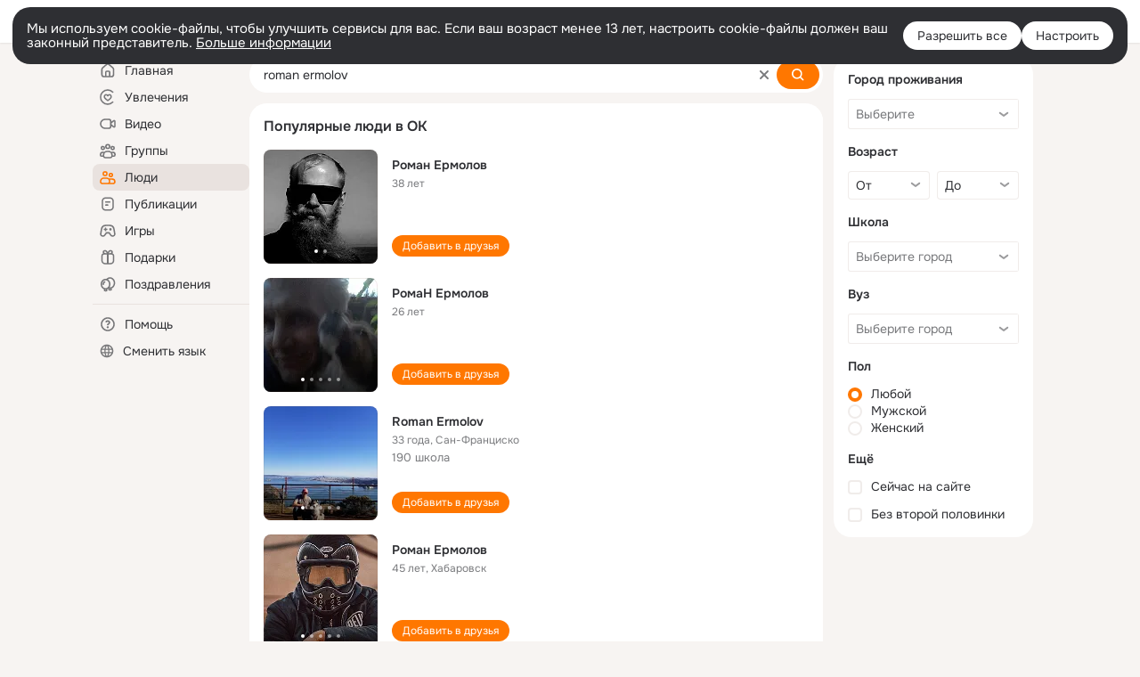

--- FILE ---
content_type: text/html;charset=UTF-8
request_url: https://ok.ru/search/profiles/roman-ermolov
body_size: 60875
content:
<!DOCTYPE html>
<html class="user webkit mac-chrome nottouch small-toolbar mail-ext-toolbar-disabled __ui-theme_colors-update __ui-theme_enabled __ui-theme_light __is-layout-v5 __optimize-mobile-inp" prefix="og: http://ogp.me/ns# video: http://ogp.me/ns/video# ya: http://webmaster.yandex.ru/vocabularies/" lang="ru" data-initial-state-id="anonymSearchResult" data-use-hook-activator="1" data-stat-id="a6e9d4c8-f75f-4080-83a5-e780e119fb1c" data-client-state="ms:0;dcss:0;mpv2:1;dz:0" data-network-errors=""><head><!-- META START --><meta http-equiv="Content-Type" content="text/html; charset=UTF-8"></meta><meta http-equiv="X-UA-Compatible" content="IE=edge"></meta><title>roman ermolov: нашли людей с именем roman ermolov. Социальная сеть Одноклассники - будьте на связи! | OK.RU</title><meta http-equiv="Cache-Control" content="no-cache"></meta><meta http-equiv="Pragma" content="no-cache"></meta><meta http-equiv="Expires" content="Mon, 26 Jul 1997 05:00:00 GMT"></meta><meta name="referrer" content="origin"></meta><meta name="referrer" content="no-referrer-when-downgrade"></meta><meta name="viewport" content="width=1024"></meta><meta name="skype_toolbar" content="skype_toolbar_parser_compatible"></meta><meta name="title" content="roman ermolov: нашли людей с именем roman ermolov. Социальная сеть Одноклассники - будьте на связи! | OK.RU"></meta><meta name="description" content="roman ermolov - на OK.RU найдены люди с именем roman ermolov. Социальная сеть Одноклассники - будьте на связи!"></meta><link rel="canonical" href="https://ok.ru/search/profiles/roman-ermolov"></link><link type="application/atom+xml" rel="alternate" href="https://ok.ru/atom-feed/hobby"></link><link type="application/atom+xml" rel="alternate" href="https://ok.ru/atom-feed/collection"></link><link media="only screen and (max-width: 768px)" rel="alternate" href="https://m.ok.ru/search/profiles/roman-ermolov"></link><link rel="image_src" href="//st-ok.cdn-vk.ru/res/i/ok_logo-r.png"></link><meta property="og:title" content="roman ermolov: нашли людей с именем roman ermolov. Социальная сеть Одноклассники - будьте на связи! | OK.RU"></meta><meta property="og:description" content="roman ermolov - на OK.RU найдены люди с именем roman ermolov. Социальная сеть Одноклассники - будьте на связи!"></meta><meta property="og:url" content="https://ok.ru/search/profiles/roman-ermolov"></meta><meta property="og:image" content="https://st-ok.cdn-vk.ru/res/i/ok_logo-r.png"></meta><meta property="og:image:url" content="http://st-ok.cdn-vk.ru/res/i/ok_logo-r.png"></meta><meta property="og:image:secure_url" content="https://st-ok.cdn-vk.ru/res/i/ok_logo-r.png"></meta><meta property="og:image:width" content="200"></meta><meta property="og:image:height" content="200"></meta><script type="application/ld+json">{"@context":"https://schema.org","@type":"BreadcrumbList","itemListElement":[{"position":1,"item":{"name":"Главная","@id":"https://ok.ru"},"@type":"ListItem"},{"position":2,"item":{"name":"Пользователи","@id":"https://ok.ru/search/profiles"},"@type":"ListItem"},{"position":3,"item":{"name":"Люди с именем roman ermolov","@id":"https://ok.ru/search/profiles/roman-ermolov"},"@type":"ListItem"}]}</script><!-- META END --><script>try { top.location.toString(); if (top != self) { throw new Error(''); } } catch (e) { top.location = location; }</script><script>if(navigator.sendBeacon){ var data = "a=" +JSON.stringify({ startupData: { headBeacon:1 } }) + "&statId=a6e9d4c8-f75f-4080-83a5-e780e119fb1c"; var headers = { type: 'application/x-www-form-urlencoded' }; var blob = new Blob([data], headers); navigator.sendBeacon('/gwtlog', blob); }</script><script>var swPath = "/app.js";</script><script>if ('serviceWorker' in navigator) { window.addEventListener('load', function(){ navigator.serviceWorker.register(swPath); }); }</script><script>(function(w,d,s,l,i){w[l]=w[l]||[];w[l].push({'gtm.start': new Date().getTime(),event:'gtm.js'});var f=d.getElementsByTagName(s)[0], j=d.createElement(s),dl=l!='dataLayer'?'&l='+l:'';j.async=true;j.src= 'https://www.googletagmanager.com/gtm.js?id='+i+dl;f.parentNode.insertBefore(j,f); })(window,document,'script','dataLayer','GTM-WFHQQ63');</script><style type="text/css">.hookData { display: none; position: absolute; left: -9999px; }</style><script type="text/javascript">var OK = OK || {}; OK.startupData = OK.startupData || {}; OK.startupData['okHeadStart'] = window.performance.now();</script><link href="//st-ok.cdn-vk.ru/res/css/ncore_dqczfhlr.css" type="text/css" rel="stylesheet" id="lightCoreCss"><link href="//st-ok.cdn-vk.ru/res/css/colors_gzct653y.css" type="text/css" rel="stylesheet"><link href="//st-ok.cdn-vk.ru/res/css/colors.dark_byb9hya0.css" type="text/css" rel="stylesheet"><link href="//st-ok.cdn-vk.ru/res/css/nmain_full_gsbx0k4e.css" type="text/css" rel="stylesheet" id="lightMainCss"><link href="//st-ok.cdn-vk.ru/res/css/nb_brma06lf.css" type="text/css" rel="stylesheet" id="nbCss"><link href="//st-ok.cdn-vk.ru/res/css/nmain_postponed_ms76qry3.css" type="text/css" rel="stylesheet"><link href="//st-ok.cdn-vk.ru/res/css/ncore_postponed_hmjq8l4u.css" type="text/css" rel="stylesheet">
<link href="//i.okcdn.ru" rel="preconnect" crossorigin>
<link href="//dp.okcdn.ru" rel="preconnect" crossorigin>
<link href="//pimg.okcdn.ru" rel="preconnect" crossorigin>
<link href="//st.okcdn.ru" rel="preconnect" crossorigin>
<link href="//i.mycdn.me" rel="preconnect" crossorigin>
<link href="//dp.mycdn.me" rel="preconnect" crossorigin>
<link href="//pimg.mycdn.me" rel="preconnect" crossorigin>
<link href="//st.mycdn.me" rel="preconnect" crossorigin><link href="//st-ok.cdn-vk.ru/res/css/layout_crwoxexq.css" type="text/css" rel="stylesheet"><link id="css-hacks" type="text/css" href="https://st.okcdn.ru/static/css-hacks/1-0-290/overrides-d7mth5go.css" rel="stylesheet" /><link sizes="16x16" rel="shortcut icon" id="favicon" href="/favicon.ico" type="image/x-icon"></link><link rel="icon" href="/favicon.svg" type="image/svg+xml"></link><link sizes="16x16" rel="icon" href="/res/i/logo_ok_16-r23.png" type="image/png"></link><link sizes="32x32" rel="icon" href="/res/i/logo_ok_32-r23.png" type="image/png"></link><link sizes="42x42" rel="icon" href="/res/i/logo_ok_42-r23.png" type="image/png"></link><link rel="apple-touch-icon" href="/res/i/apple-touch-icon_180-r.png"></link><script type="text/javascript">OK.startupData['odklCssGo'] = window.performance.now() - OK.startupData['okHeadStart'];</script><script src="/res/js/cdnFailover_4CP7LGRS.js"></script><script>OK.initCdnFailover({"mainCdn":"https://st-ok.cdn-vk.ru/","fallbackCdn":"//st.okcdn.ru/","responseThreshold":5,"cookieName":"fbCdn","cookieVersion":1,"maxCookieAge":"86400","autoRefresh":true,"logType":["DETECT","SWITCH_TO_FALLBACK"],"ignorePaths":[]}, 'a6e9d4c8-f75f-4080-83a5-e780e119fb1c');</script><script type="text/javascript">var pageCtx={0:0,regJsSrc:"res/js/scriptReg_n9opvjtd.js",giftsJsSrc:"res/js/scriptGifts_lq4o6kpi.js",textareaJsSrc:"res/js/textarea_coic2mq7.js",photoUploaderJsSrc:"res/js/photoUploader_ncxx4nwz.js",abstractHooksSrc:"res/js/abstractHooks_dnvxknvg.js",bottomJsSrc:"res/js/scriptBottom_h4t6y3sm.js",promoAppJsSrc:"res/js/scriptPromoApp_bigrfbkd.js",appEditJsSrc:"res/js/scriptAppEditForm_hplvycpm.js",cdnNodeSrc:"static/cdn/cdn.js?timestamp=1769123371207",gwtHash:"e9319a77T1768987183177",isAnonym:true,path:"/search/profiles/roman-ermolov",state:"st.cmd=anonymSearchResult&amp;st.mode=Users&amp;st.query=roman+ermolov",staticResourceUrl:"//st-ok.cdn-vk.ru/",youlaApps:"youla,youla_test,sport2018,youla_stage,pandao,masters,get-ok-back-in-games"};</script>
<script src="//st-ok.cdn-vk.ru/res/js/require-2.1.11_kyyqpj4q.js"></script><script src="//st-ok.cdn-vk.ru/res/js/tracerPlaceholder_chnrkzcc.js"></script><script crossorigin="" onload="this.setAttribute('data-loaded', 'true')" src="//st-ok.cdn-vk.ru/res/js/polyfillsModern_mx8ooaq7.js" id="polyfills-modern-script" type="module"></script><script nomodule="" onload="this.setAttribute('data-loaded', 'true')" src="//st-ok.cdn-vk.ru/res/js/polyfills_cknco4yg.js" id="polyfills-script"></script><script src="//st-ok.cdn-vk.ru/res/js/classic_huf3w47m.js"></script><script>(function(m,e,t,r,i,k,a) { m[i]=m[i] || function() { (m[i].a = m[i].a || []).push(arguments); }; m[i].l = 1 * new Date(); k = e.createElement(t), a = e.getElementsByTagName(t)[0], k.async = 1, k.id = "metrica-script"; k.src = r, a.parentNode.insertBefore(k,a); })(window, document, "script", "https://mc.yandex.ru/metrika/tag.js", "ym"); window.ymCounterId = 87663567; ym("87663567", "init", { clickmap: true, trackLinks: true, accurateTrackBounce: true });</script><noscript><div><img src="https://mc.yandex.ru/watch/87663567" alt="" style="position:absolute; left:-9999px;"></div></noscript><script>(function (d, w, id) { if (d.getElementById(id)) return; var ts = d.createElement("script"); ts.type = "text/javascript"; ts.async = true; ts.id = id; ts.src = "https://top-fwz1.mail.ru/js/code.js"; var f = function () { var s = d.getElementsByTagName("script")[0]; s.parentNode.insertBefore(ts, s); }; if (w.opera == "[object Opera]") { d.addEventListener("DOMContentLoaded", f, false); } else { f(); } })(document, window, "tmr-code"); window._tmrCounterId = 87663567; var _tmr = window._tmr || (window._tmr = []);</script><noscript><div><img src="https://top-fwz1.mail.ru/counter?id=87663567;js=na" alt="Top.Mail.Ru" style="position:absolute;left:-9999px;"></div></noscript><link fetchpriority="AUTO" rel="stylesheet" href="//st-ok.cdn-vk.ru/res/react/components_cb329a77.css" type="text/css"></link><link fetchpriority="AUTO" rel="stylesheet" href="//st-ok.cdn-vk.ru/res/react/layers_layer-arrow-button_6f20a833.css" type="text/css"></link><link fetchpriority="AUTO" rel="stylesheet" href="//st-ok.cdn-vk.ru/res/react/layers_layer-close-button_bcd28378.css" type="text/css"></link><link fetchpriority="AUTO" rel="stylesheet" href="//st-ok.cdn-vk.ru/res/react/search_toolbar-search_885abbab.css" type="text/css"></link><link fetchpriority="AUTO" rel="stylesheet" href="//st-ok.cdn-vk.ru/res/react/anonym-main-menu_d483b141.css" type="text/css"></link><link fetchpriority="AUTO" rel="stylesheet" href="//st-ok.cdn-vk.ru/res/react/search_anonym-users-search_56a8a3d9.css" type="text/css"></link><link fetchpriority="AUTO" rel="stylesheet" href="//st-ok.cdn-vk.ru/res/react/layers_layer-loader_7b30f27c.css" type="text/css"></link><link fetchpriority="AUTO" rel="stylesheet" href="//st-ok.cdn-vk.ru/res/react/auth-login_auth-login-popup_78535c44.css" type="text/css"></link><link fetchpriority="AUTO" as="script" rel="preload" href="//st-ok.cdn-vk.ru/res/js/environment_n9tcq4ka.js"></link><link fetchpriority="AUTO" as="script" rel="preload" href="//st-ok.cdn-vk.ru/res/js/StatLogger_muj86wqu.js"></link><link fetchpriority="AUTO" as="script" rel="preload" href="//st-ok.cdn-vk.ru/res/js/vanilla_i4ia9ln0.js"></link><link fetchpriority="AUTO" as="script" rel="preload" href="//st-ok.cdn-vk.ru/res/js/PackageRegistry_klpu9ibn.js"></link><link fetchpriority="AUTO" as="script" rel="preload" href="//st-ok.cdn-vk.ru/res/js/GwtConfig_i86bns5w.js"></link><link fetchpriority="AUTO" as="script" rel="preload" href="//st-ok.cdn-vk.ru/res/js/dateTimeUtils_h6d11sjo.js"></link><link fetchpriority="AUTO" as="script" rel="preload" href="//st-ok.cdn-vk.ru/res/js/pts_n020lgvf.js"></link><link fetchpriority="AUTO" as="script" rel="preload" href="//st-ok.cdn-vk.ru/res/js/NewsFetchCoordinator_k5efdfyr.js"></link><link fetchpriority="AUTO" as="script" rel="preload" href="//st-ok.cdn-vk.ru/res/js/stringUtils_o0ehtgie.js"></link><link fetchpriority="AUTO" as="script" rel="preload" href="//st-ok.cdn-vk.ru/res/js/HookActivator_f36d65yb.js"></link><link fetchpriority="AUTO" as="script" rel="preload" href="//st-ok.cdn-vk.ru/res/js/screens_hv6rcwzj.js"></link><link fetchpriority="AUTO" as="script" rel="preload" href="//st-ok.cdn-vk.ru/res/js/storage_mfz9olal.js"></link><link fetchpriority="AUTO" as="script" rel="preload" href="//st-ok.cdn-vk.ru/res/js/AjaxNavigationLog_oxmn9133.js"></link><link fetchpriority="AUTO" as="script" rel="preload" href="//st-ok.cdn-vk.ru/res/js/GwtExperimentsCfg_g93c6dn5.js"></link><link fetchpriority="AUTO" as="script" rel="preload" href="//st-ok.cdn-vk.ru/res/js/cookie_n3q7bswl.js"></link><script type="text/javascript">window.inline_resources = {};
window.inline_resources.pms={};
window.inline_resources.pms['tracerConfiguration']={"data":"{\"diffHtmlMaxShowedLengthPart\":300,\"isOutputReactDiffHtmlToConsoleEnabled\":false,\"diffHtmlViewedPart\":0.3,\"logHTMLErrorsComponentList\":[\"image-layer\",\"auth-login-banner\",\"fixed-promo-banner\",\"video-upload-block\",\"video-search-result\",\"video-navigation-block\",\"video-search-input\",\"recommendations-block\",\"groups-join-component\",\"group-author\",\"portal-search\",\"anonym-content-search\",\"toolbar-search\",\"anonym-main-menu\",\"anonym-user-head\",\"anonym-user-root\",\"alternative-content-block\",\"ads-manager-table\",\"posting-form-dropdown\",\"layer-close-button\",\"photo-settings\",\"layer-arrow-button\",\"hybrid-feed-filter\",\"today-page\"]}","$Hash$":"1271023923"};
window.inline_resources.pms['accessibilityConfiguration']={"data":"{\"isA11yHeadingEnabled\":true,\"isElementsSemanticOrderEnabled\":true,\"isTextInLabelForSearchInputsEnabled\":true,\"isInvisibleHeadingEnabled\":true,\"isAriaLabelOnInteractiveElementsEnabled\":true,\"areAccessibleModalsEnabled\":true,\"areAccessibleTabMenusEnabled\":true,\"isRoleOnIconEnabled\":true,\"isRoleOnButtonEnabled\":true,\"areAccessibleDropDownMenusEnabled\":true,\"isAccessibleToolbarEnabled\":true,\"areSemanticTagsWithRolesEnabled\":true}","$Hash$":"839041841"};
window.inline_resources.pms['layoutConfiguration']={"data":"{\"iconsInRightColumnDisabled\":true,\"isRedesignCommonComponent\":true,\"isRedesignLoader\":true}","$Hash$":"1129174152"};
window.inline_resources.pms['loginPopupConfig']={"data":"{\"isEnabled\":true,\"getSupportLink\":\"/dk?cmd=PopLayer\\u0026st.layer.cmd=PopLayerHelpFeedback\\u0026st.layer.categorynew=UNKNOWN\\u0026st.layer.subcategory=UNKNOWN\\u0026st.layer.origin=LOGIN\",\"getPopupTextByAction\":{\"Video_Upload\":\"intent-video-upload\",\"Default\":\"intent-common\",\"Reaction\":\"intent-reaction\",\"Group_Report\":\"intent-group-report\",\"User_Photos\":\"intent-user-photos\",\"User_Comment\":\"intent-user-comment\",\"Music_Play\":\"intent-music-play\",\"Hobby_AddPost\":\"intent-hobby-add-post\",\"Hobby_Share\":\"intent-hobby-share\",\"Hobby_Complain\":\"intent-hobby-complain\",\"User_SeeMusic\":\"intent-user-see-music\",\"User_Videos\":\"intent-user-videos\",\"Hobby_Bookmark\":\"intent-hobby-bookmark\",\"User_Feed\":\"intent-user-feed\",\"Hobby_AddQAPost\":\"intent-hobby-add-qa-post\",\"Group_Reshares_Count\":\"intent-group-reshares-count\",\"User_Gifts\":\"intent-user-gifts\",\"User_Apps\":\"intent-user-apps\",\"Video_More\":\"intent-video-more\",\"Discovery_LoadMore\":\"intent-discovery-load-more\",\"User_Friends\":\"intent-user-friends\",\"User_SendMoney\":\"intent-user-send-money\",\"Hobby_Subscribe\":\"intent-hobby-subscribe\",\"User_SendGift\":\"intent-user-send-gift\",\"User_Add\":\"intent-user-add\",\"ContentSearch_PlayMusic\":\"intent-content-search-play-music\",\"Video_StartOnline\":\"intent-video-start-online\",\"User_Adverts\":\"intent_user_adverts\",\"Group_Likes\":\"intent-group-likes\",\"Video_Save\":\"intent-video-save\",\"Group_Enter\":\"intent-group-enter\",\"User_Subscribe\":\"intent-user-subscribe\",\"Video_Comments\":\"intent-video-comments\",\"Hobby_Like\":\"intent-hobby-like\",\"Games_Play\":\"intent-game-play\",\"Gifts_Send\":\"intent-gifts-send\",\"Group_Links\":\"intent-group-links\",\"User_Subscribers\":\"intent-user-subscribers\",\"Music_Comment\":\"intent-music-comment\",\"Group_Like\":\"intent-group-like\",\"Video_Comment\":\"intent-video-comment\",\"User_EnterGroup\":\"intent-user-enter-group\",\"Group_Reshare\":\"intent-group-reshare\",\"User_Statuses\":\"intent-user-statuses\",\"Video_Reshares\":\"intent-video-reshares\",\"ContentSearch_Survey\":\"intent-content-search-survey\",\"Discussion_Like\":\"intent-discussion-like\",\"User_SeeGroups\":\"intent-user-see-groups\",\"User_Write\":\"intent-user-write\",\"Gifts_Choose\":\"intent-gifts-choose\",\"User_Report\":\"intent-user-report\",\"Group_Comment\":\"intent-group-comment\",\"User_Profile\":\"intent-user-profile\",\"User_Subscriptions\":\"intent-user-subscriptions\",\"Video_Report\":\"intent-video-report\",\"User_PlayMusic\":\"intent-user-play-music\",\"Video_Likes\":\"intent-video-likes\"},\"isQrCodeLoginEnabled\":true,\"getQrCodeRequestInterval\":1000,\"checkTimeout\":\"3000000\",\"isSequentialLoginEnabled\":false,\"wrongPasswordLimit\":3,\"getSupportLinkVkConnect\":\"/dk?cmd=PopLayer\\u0026st.layer.cmd=PopLayerHelpFeedback\\u0026st.layer.dCategory=on\\u0026st.layer.dProblem=on\\u0026st.layer.hCategory=off\\u0026st.layer.categorynew=LOGIN\\u0026st.layer.recrtype=password\\u0026st.layer.anonymForm=on\\u0026st.layer.categoryValue=UNKNOWN\\u0026st.layer.subcategory=VKCONNECT\\u0026st.layer.origin=CONFLICT_VKCONNECT\\u0026st.layer.dSubject=on\\u0026st.layer.hSubject=off\",\"useFormForProfile\":true,\"useFormForProfileAjax\":false,\"clickRepeatsEnabled\":true,\"isVkidLogopassEnabled\":true,\"isVkidHeadsEnabled\":false,\"isVkIdRegistrationEnabled\":false,\"isAuthPopupRedesign2023\":true,\"vkidAppId\":\"7525058\",\"isSocialButtonTooltipEnabled\":false,\"getAuthLocationPrefixByStateIdMap\":{\"anonymFriendMain\":\"anonym.sign_in\",\"anonymFriendProfile\":\"anonym.sign_in\",\"anonymContentSearch\":\"anonym.sign_in\",\"anonymUserFriendVideo\":\"anonym.sign_in\",\"anonymHobbySearch\":\"anonym.sign_in\",\"anonymFriendAltGroup\":\"anonym.sign_in\",\"anonymFriendMusic\":\"anonym.sign_in\",\"anonymMusicArtist\":\"anonym.sign_in\",\"anonymGiftsCatalog\":\"anonym.sign_in\",\"discoveryAnonim\":\"anonym.sign_in\",\"anonymFriendFriend\":\"anonym.sign_in\",\"anonymAppMain\":\"anonym.sign_in\",\"anonymGroupForum\":\"anonym.sign_in\",\"anonymHobbyMainPopular\":\"anonym.sign_in\",\"anonymGroup\":\"anonym.sign_in\",\"anonymGroupAlbums\":\"anonym.sign_in\",\"anonymHobbyEvents\":\"anonym.sign_in\",\"anonymMusicCollection\":\"anonym.sign_in\",\"anonymSearchResult\":\"anonym.sign_in\",\"anonymHobbyArticles\":\"anonym.sign_in\",\"anonymGroupVideoAll\":\"anonym.sign_in\",\"anonymHobbyTutorials\":\"anonym.sign_in\",\"anonymFriendPhotos\":\"anonym.sign_in\",\"anonymMusicTrack\":\"anonym.sign_in\",\"anonymFriendSubscriptions\":\"anonym.sign_in\",\"anonymMusicAlbum\":\"anonym.sign_in\",\"anonymHobbyQuestions\":\"anonym.sign_in\",\"anonymGroupMembers\":\"anonym.sign_in\",\"anonymMain\":\"home\",\"anonymVideo\":\"anonym.sign_in\",\"anonymFriendStatuses\":\"anonym.sign_in\",\"anonymHobbyOriginalTutorials\":\"anonym.sign_in\",\"anonymGroupPhotos\":\"anonym.sign_in\",\"anonymFriendRestricted\":\"anonym.sign_in\",\"anonymGroupCatalog\":\"anonym.sign_in\",\"anonymFriendAdverts\":\"anonym.sign_in\",\"anonymFriendSubscribers\":\"anonym.sign_in\",\"anonymAppsShowcaseHD\":\"anonym.sign_in\",\"anonymHobby\":\"anonym.sign_in\"},\"getAuthLocationPostfixByFormContentTypeMap\":{\"CHOOSE_USER_VKC_REVOKE_NUMBER_DIALOG\":\"choose_user_vkc.revoke_number_dialog\",\"OFFER_BIND_PROFILE\":\"offer_bind_profile\",\"LOGIN_FORM_VIDEO\":\"login_form.video\",\"LOGIN_FORM_OFFER_RESTORE_DIALOG\":\"login_form.offer_restore_dialog\",\"LOGIN_FORM\":\"login_form\",\"LOGIN_FORM_HOBBY\":\"login_form.hobby\",\"CLIENT_LOGIN_FORM\":\"client_login_form\",\"LOGIN_FORM_APPS\":\"login_form.apps\",\"LOGIN_FORM_GAMES\":\"login_form.games\",\"LOGIN_FORM_GIFTS\":\"login_form.gifts\",\"USER_LIST\":\"user_list\",\"LOGIN_FORM_VIDEOCALLS\":\"login_form.videocalls\",\"LOGIN_FORM_CONTENT_SEARCH\":\"login_form.content_search\",\"LOGIN_FORM_GROUP\":\"login_form.group\",\"QR_CODE\":\"qr_code\",\"CLIENT_LOGIN_FORM_REACT\":\"client_login_form_react\",\"LOGIN_FORM_HELPFAQ\":\"login_form.helpfaq\",\"LOGIN_FORM_BUSINESSMANAGER\":\"login_form.businessmanager\",\"LOGIN_FORM_USERS_SEARCH\":\"login_form.users_search\",\"LOGIN_FORM_FRIEND\":\"login_form.friend\",\"SOC_LOGIN_FORM\":\"soc_login_form\",\"CHOOSE_USER_VKC\":\"choose_user_vkc\",\"LOGIN_FORM_MUSIC\":\"login_form.music\",\"CALL_TO_ACTION\":\"cta\",\"USER_LIST_REMOVE_DIALOG\":\"user_list.remove_dialog\"},\"isBlockFormSubmitUntilLoaded\":false,\"isScriptForHandleEventsBeforeReact\":true,\"isShowAsSecondLineInSocialWidget\":true,\"isLoginFormContrastRedesign\":false,\"logSavedUsersCount\":true}","$Hash$":"-2055392468"};
window.inline_resources.pms['testId']={"data":"{\"enabled\":true}","$Hash$":"1694064573"};
window.inline_resources.pms['searchConfiguration']={"data":"{\"anonymContentOftenSearchConfig\":{\"renderCount\":20,\"listExpires\":\"86400000\",\"clouds\":[{\"id\":\"1\",\"text\":\"Рецепты\"},{\"id\":\"2\",\"text\":\"Вкусный салат\"},{\"id\":\"3\",\"text\":\"Вкусные оладьи\"},{\"id\":\"4\",\"text\":\"Томаты в собственном соку\"},{\"id\":\"5\",\"text\":\"Шарлотка\"},{\"id\":\"6\",\"text\":\"Рецепты солений\"},{\"id\":\"7\",\"text\":\"Как солят грузди\"},{\"id\":\"8\",\"text\":\"Новости\"},{\"id\":\"9\",\"text\":\"Юмор\"},{\"id\":\"10\",\"text\":\"Заметки\"},{\"id\":\"11\",\"text\":\"Подарки\"},{\"id\":\"12\",\"text\":\"Подслушано\"},{\"id\":\"13\",\"text\":\"Лайфхаки\"},{\"id\":\"14\",\"text\":\"Гороскоп\"},{\"id\":\"15\",\"text\":\"Музыка\"},{\"id\":\"16\",\"text\":\"Опросы\"},{\"id\":\"17\",\"text\":\"Заготовки\"},{\"id\":\"18\",\"text\":\"Стихи\"},{\"id\":\"19\",\"text\":\"С днем рождения\"},{\"id\":\"20\",\"text\":\"Боевик\"},{\"id\":\"21\",\"text\":\"Осень\"},{\"id\":\"22\",\"text\":\"Цветы\"},{\"id\":\"23\",\"text\":\"Цитаты\"},{\"id\":\"24\",\"text\":\"Рецепты на скорую руку\"},{\"id\":\"25\",\"text\":\"Пирожки с капустой\"},{\"id\":\"26\",\"text\":\"Пирожки с картошкой\"},{\"id\":\"27\",\"text\":\"Маникюр\"},{\"id\":\"28\",\"text\":\"Хиты\"},{\"id\":\"29\",\"text\":\"Продам\"},{\"id\":\"30\",\"text\":\"Закуски\"},{\"id\":\"31\",\"text\":\"Полезная еда\"},{\"id\":\"32\",\"text\":\"Вредители\"},{\"id\":\"33\",\"text\":\"Огород\"},{\"id\":\"34\",\"text\":\"Жареная картошка\"},{\"id\":\"35\",\"text\":\"Селедочка\"},{\"id\":\"36\",\"text\":\"Вязание спицами\"},{\"id\":\"37\",\"text\":\"Вышивка крестиком\"},{\"id\":\"38\",\"text\":\"Смешные картинки\"},{\"id\":\"39\",\"text\":\"Кошки\"},{\"id\":\"40\",\"text\":\"Приколы с животными\"},{\"id\":\"41\",\"text\":\"Собаки\"},{\"id\":\"42\",\"text\":\"Попугаи\"},{\"id\":\"43\",\"text\":\"Как приготовить борщ\"},{\"id\":\"44\",\"text\":\"Что приготовить на завтрак\"},{\"id\":\"45\",\"text\":\"Снасти на карася\"},{\"id\":\"46\",\"text\":\"Рыбалка\"},{\"id\":\"47\",\"text\":\"Видео про рыбалку\"},{\"id\":\"48\",\"text\":\"Видео про охоту\"},{\"id\":\"49\",\"text\":\"Смешные видео\"},{\"id\":\"50\",\"text\":\"Москва\"},{\"id\":\"51\",\"text\":\"Санкт-петербург\"},{\"id\":\"52\",\"text\":\"Куда поехать отдыхать\"},{\"id\":\"53\",\"text\":\"Отдых в сочи\"},{\"id\":\"54\",\"text\":\"Полезные советы\"},{\"id\":\"55\",\"text\":\"Рецепты вкусного плова\"},{\"id\":\"56\",\"text\":\"Борщ с мясом\"},{\"id\":\"57\",\"text\":\"Лада\"},{\"id\":\"58\",\"text\":\"Автомобили\"},{\"id\":\"59\",\"text\":\"Открытки\"},{\"id\":\"60\",\"text\":\"Лечебные рецепты\"},{\"id\":\"61\",\"text\":\"Песни\"},{\"id\":\"62\",\"text\":\"Картошка\"},{\"id\":\"63\",\"text\":\"Грузоперевозки\"},{\"id\":\"64\",\"text\":\"Футбол\"},{\"id\":\"65\",\"text\":\"Хоккей\"},{\"id\":\"66\",\"text\":\"Выпечка\"},{\"id\":\"67\",\"text\":\"Как испечь торт\"},{\"id\":\"68\",\"text\":\"Пирог с яблоками\"},{\"id\":\"69\",\"text\":\"Маринованные огурчики\"},{\"id\":\"70\",\"text\":\"Исторические фотографии\"},{\"id\":\"71\",\"text\":\"Интересные факты\"},{\"id\":\"72\",\"text\":\"Архивные фото\"},{\"id\":\"73\",\"text\":\"Ресницы\"},{\"id\":\"74\",\"text\":\"Торт\"},{\"id\":\"75\",\"text\":\"Мир животных\"},{\"id\":\"76\",\"text\":\"Котята\"},{\"id\":\"77\",\"text\":\"Как сшить костюм\"},{\"id\":\"78\",\"text\":\"Косметика\"},{\"id\":\"79\",\"text\":\"Гифки\"},{\"id\":\"80\",\"text\":\"Смешные гифки\"},{\"id\":\"81\",\"text\":\"Ремонт\"},{\"id\":\"82\",\"text\":\"Советы по ремонту\"},{\"id\":\"83\",\"text\":\"Спорт\"},{\"id\":\"84\",\"text\":\"Грибы\"},{\"id\":\"85\",\"text\":\"Как солить грибы\"},{\"id\":\"86\",\"text\":\"Как солить рыбу\"},{\"id\":\"87\",\"text\":\"Вкусные рецепты\"},{\"id\":\"88\",\"text\":\"Отдых на море\"},{\"id\":\"89\",\"text\":\"Топ сериалов\"},{\"id\":\"90\",\"text\":\"Топ фильмов\"},{\"id\":\"91\",\"text\":\"Лучшие сериалы\"},{\"id\":\"92\",\"text\":\"Лучшие фильмы\"},{\"id\":\"93\",\"text\":\"Турецкие сериалы\"},{\"id\":\"94\",\"text\":\"Нейросети\"},{\"id\":\"95\",\"text\":\"Снасти\"},{\"id\":\"96\",\"text\":\"Спиннинги\"},{\"id\":\"97\",\"text\":\"Здоровье\"},{\"id\":\"98\",\"text\":\"Кулинария\"},{\"id\":\"99\",\"text\":\"Полезное питание\"},{\"id\":\"100\",\"text\":\"Рукоделие\"},{\"id\":\"101\",\"text\":\"Пословицы\"},{\"id\":\"102\",\"text\":\"Советы по готовке\"},{\"id\":\"103\",\"text\":\"Что приготовить на ужин\"},{\"id\":\"104\",\"text\":\"Оливье\"},{\"id\":\"105\",\"text\":\"Винегрет\"},{\"id\":\"106\",\"text\":\"Рассказы\"}]},\"shortlinksEnabled\":false,\"portalTabsOrder\":[\"Users\",\"Content\",\"Groups\",\"Music\",\"Movie\",\"Clips\",\"Games\"],\"searchCategoriesSuggests\":[{\"listType\":\"LABEL\",\"href\":\"/hobby\",\"mode\":\"Hobby\",\"icon\":\"18/ico_hobbies_18\"},{\"listType\":\"LABEL\",\"href\":\"/search/profiles\",\"mode\":\"Users\",\"icon\":\"ico_users_16\"},{\"listType\":\"LABEL\",\"href\":\"/search/content\",\"mode\":\"Content\",\"icon\":\"ico_feed_16\"},{\"listType\":\"LABEL\",\"href\":\"/video\",\"mode\":\"Movie\",\"icon\":\"ico_videocam_16\"},{\"listType\":\"LABEL\",\"href\":\"/groups\",\"mode\":\"Groups\",\"icon\":\"ico_users_3_16\"}],\"wideCloudsEnabled\":true,\"portalSearchDebounceTimeForSearchSuggestions\":100,\"portalSearchSuggestionsEmptyQueryRequestEnabled\":false,\"suggestSimilarGroupsOnJoin\":true,\"verticalRelated\":false,\"inputBlockLargeEnabled\":true,\"timeToDetectLongRequest\":250,\"portalSearchSmEnabled\":true,\"voiceAssistantEnabled\":false,\"filterScrollingDisabled\":true,\"forceHideCountrySelect\":true,\"otherContentIndexes\":[0,2,4,6],\"videoRedesignTabEnabled\":true,\"shortlinksRedirectEnabled\":false,\"retainToolbarInputOnSubmit\":false,\"portalSearchDebounceTime\":700,\"rateEnabled\":false,\"rateGradesCounter\":3,\"hiddenH1Enabled\":true,\"tabsUnderTheInputBlockEnabled\":true,\"reactAbortIrrelevantRequests\":true,\"voiceAssistantMainSearchEnabled\":false,\"anonymUserSearchRedesignV2Enabled\":true,\"anonymContentSearchRedesignEnabled\":true,\"contentFilterLengthBlockEnabled\":true,\"toolbarQueryHistoryCapacity\":5,\"newSearchReplaceSpaceEnabled\":false,\"toolbarSearchIconLeftEnabled\":false,\"portalSearchSuggestionsEnabled\":true,\"portalSearchQueryHistoryCapacity\":5,\"portalSearchResultsPrefetchDebounce\":500,\"portalSearchResultsPrefetch\":false,\"portalSearchShowSchoolGraduationYear\":true,\"globalSearchRedesignEnabled\":true,\"anonymGlobalSearchRedesignEnabled\":true}","$Hash$":"-746458938"};
window.inline_resources.pts={};
window.inline_resources.pts['accessibility.ui']={"$Hash$":"3845554910464","spin.status":"Загрузка..."};
window.inline_resources.pts['settings']={"cancel":"Отмена","copy-to-clipboard-failed":"Ошибка копирования","youngerThan18":"Вам должно быть больше 18 лет","$Hash$":"3845610881536","cancelModal":"Отменить","chooseCommunity":"Пожалуйста, выберите [type] из списка","backToAllSettings":"Назад к списку всех настроек","save":"Сохранить","errors.end-year-not-equals-graduation-year":"Год окончания не равен году выпуска","errors.start-year-greater-than-graduation-year":"Год начала обучения больше, чем год выпуска","back":"Назад","errors.start-year-greater-than-end-year":"Год начала больше чем год окончания","dateAfterCurrent":"Дата рождения не может быть позже сегодняшней","firstlyChooseCity":"Сначала выберите город","cancel.alt":"Отменить","chooseCityFormList":"Пожалуйста, выберите город из списка"};
window.inline_resources.pts['subscribe-on-group']={"$Hash$":"3845792924160","unsubscribeGroupToast":"Вы отписались от группы","subscribeGroupToast":"Вы подписались на группу"};
window.inline_resources.pts['anonym-users-search']={"$Hash$":"3845579025408","not-found-title":"Ничего не найдено","gender":"Пол","ok-search":"Поиск по людям","university":"Вуз","chooseSchool":"Выберите школу","choose":"Выберите","filterAge":"Возраст","search":"Поиск","school":"Школа","locationNotFound":"Мы не нашли такого города или страны","onSite":"Сейчас на сайте","content-search":"Поиск по публикациям","heading.users.popular":"Популярные люди в ОК","heading.users":"Люди","genderAny":"Любой","subscribe":"Подписаться","fromAge":"От","tillAge":"До","filterOthers":"Ещё","chooseUniversity":"Выберите вуз","genderMale":"Мужской","single":"Без второй половинки","chooseCity":"Выберите город","reset":"Сбросить фильтры","location":"Город проживания","not-found-text":"К сожалению, мы ничего не смогли найти для вашего запроса.","add-to-friends":"Добавить в друзья","genderFemale":"Женский","age":"[years] [yearsPlural:год|года|лет]"};
window.inline_resources.pts['hobby.client']={"$Hash$":"3845587975168","badge.new":"НОВОЕ","badge.expert":"Эксперт"};
window.inline_resources.pts['search-filters']={"college":"Колледж","video-upload_last-week":"За последнюю неделю","birthday-month-title":"месяц","searchByBirth":"Искать по дате рождения","publications_short":"Короткие","name-app-filter":"Приложения","video-quality":"Высокое качество","name-game-filter":"Игры","publications_music":"Музыка","cityPlaceholder_not_decorate":"Введите название города","search-only-tags-group":"Искать только по тегам","music_header":"Категория","countryPlaceholder_not_decorate":"Выберите страну","age-to-title":"до","another_college":"Другой колледж","bthMonth.bthYear":"Родились в [month?0=январе|1=феврале|2=марте|3=апреле|4=мае|5=июне|6=июле|7=августе|8=сентябре|9=октябре|10=ноябре|11=декабре] [year] года","publications_header-length":"Тип публикаций","music_artist":"Исполнители","searchByAge":"Искать по возрасту","group_type_school":"Школы","st.school_grad_year":"Школа, год выпуска","birthday-day-title":"день","group_type_colleage":"Колледжи","colleage":"Колледж","publications_video":"Видео","placeholder_holiday":"Укажите название места отдыха","group_type_workplace":"Организации","search_placeholder":"Введите запрос","new.publications_photo":"С фотографиями","video_videocompilation":"Каналы","gender":"[caseId:|Мужчины|Женщины]","bthDay.bthMonth.bthYear":"Родились [day] [month?0=января|1=февраля|2=марта|3=апреля|4=мая|5=июня|6=июля|7=августа|8=сентября|9=октября|10=ноября|11=декабря] [year] года","bthYear":"Родились в [year] году","fromAge.tillAge":"от [fromAge] до [tillAge] [tillAgePlural:года|лет|лет]","fromAge.tillAge.eq":"[fromAge] [fromAgePlural:года|лет|лет]","holiday":"Место отдыха","search":"Найти","bthDay.bthMonth":"Родились [day] [month?0=января|1=февраля|2=марта|3=апреля|4=мая|5=июня|6=июля|7=августа|8=сентября|9=октября|10=ноября|11=декабря]","tab_type":"Тип","birthday-year-title":"год","another_workplace":"Другая организация","publications_photo":"Фото","onSite":"Сейчас на сайте","another_school":"Другая школа","livesearch_placeholder_not_decorate_2022":"Поиск","new.publications_all":"Содержание любое","group_type_groups":"Группы","placeholder_army":"Укажите название воинской части","video-upload_header":"Дата загрузки","placeholder_colleage":"Введите название колледжа","fromAge":"от [fromAge] [fromAgePlural:года|лет|лет]","music_album":"Альбомы","tab_type_users":"Люди","single":"Без второй половинки","refs":"Только по ID","music_track":"Песни","video_header":"Тип","search_labelText":"Искать на сайте","workplace":"Организация","$Hash$":"3845612546560","group_type_army":"Воинские части","group_type":"Тип","publications_header":"Вложение","gender-f":"Женский","livesearch_placeholder_not_decorate":"Введите имя или название","video-duration_header":"Длительность","doesntMatterLocationCountry":"Все города и страны","school":"Школа","another_location":"Другой город","official-group":"Официальная группа","tab_type_movie":"Эфиры","tab_type_groups":"Группы","genderType":"Пол","name-never-mind-filter":"Неважно","group_type_university":"Университеты","video-upload_day":"За сегодня","months":"[arg?0=января|1=февраля|2=марта|3=апреля|4=мая|5=июня|6=июля|7=августа|8=сентября|9=октября|10=ноября|11=декабря]","another_holiday":"Другое место отдыха","video-upload_all":"За все время","video_all":"Все","bthMonth":"Родились в [month?0=январе|1=феврале|2=марте|3=апреле|4=мае|5=июне|6=июле|7=августе|8=сентябре|9=октябре|10=ноябре|11=декабре]","placeholder_workplace":"Укажите название организации","tillAge":"до [tillAge] [tillAgePlural:года|лет|лет]","video-quality-hd":"HD качество","bthDay":"Родились [day]-го числа","year-graduated-title":"Год выпуска","army":"Воинская часть","video-duration_long":"Длинные","st.colleage_grad_year":"Колледж, год выпуска","video-upload_year":"За этот год","gender-m":"Мужской","another_university":"Другой вуз","video-duration_short":"Короткие","video_live":"Прямой эфир","birthday":"Дата рождения","st.university_grad_year":"ВУЗ, год выпуска","publications_long":"Длинные","video-upload_hour":"За последний час","university":"ВУЗ","another_colleage":"Другой колледж ","new.publications_quiz":"С опросами","button_reset_all":"Сбросить все","game_type":"Тип","age-from-title":"от","doesntMattergender":"Любой","content":"Тип публикации","new.publications_video":"С видео","publications_today":"Публикации за 24 часа","video-duration_all":"Неважно","new.publications_music":"С музыкой","bthDay.bthYear":"Родились [day]-го числа [year] года","placeholder_school":"Введите название школы","doesntMatter":"Неважно","placeholder_university":"Введите название ВУЗа","button_reset":"Сбросить","group_type_holiday":"Места отдыха","placeholder_college":"Введите название колледжа","video-upload_month":"За этот месяц","publications_quiz":"Опрос","another_army":"Другая воинская часть","clearQuery":"Очистить поле поиска","video-upload_last-month":"За последний месяц","publications_all":"Все","location":"Город","video-upload_week":"За эту неделю","opened-group":"Открытая группа","age":"Возраст","music_from":"из"};
window.inline_resources.pts['accessibility']={"user-config-email-phone-used":"Подтверждение профиля","heading.leftColumn.userPage":"Информация о профиле","heading.switchFeed":"Рекомендации","user-skills-settings":"Бизнес-профиль","link_to_feed":"Перейти к посту","test_item":"Тестовое слово","user-profile-settings-mrb":"Публичность","aria.label.button.shared_album_view":"Просмотрели","business-profile-merchant-registration-application":"Прием платежей в ОК","heading.additionalFeatures":"Дополнительные возможности","aria.label.button.pin":"Вас отметили","aria.label.button.close":"Закрыть","aria.label.photoCard.link":"Фото","aria.label.open.mediatopic.link":"Открыть топик","aria.label.open":"Открыть","heading.photos":"Ваши фото","heading.modal":"Модальное окно","video.nextBanner":"Следующий баннер","heading.myfriends":"Ваши друзья","aria.label.feed.image.open":"Открыть картинку","group-tags":"Ключевые слова","my-friends":"Мои друзья","middle_column_menu":"Меню в средней колонке","portal":"По порталу","heading.filter":"Фильтр","user-config-password-enter-phone":"Подтверждение профиля","heading.mainFeed":"Основная лента","aria.label.button.remove.story":"Удалить элемент истории","heading.breadcrumbs":"Навигационная цепочка","aria.label.open.photo.link":"Открыть фотографию","user-location-history":"История посещений","user-config-email-enter-code":"Подтверждение профиля","all-subscriptions":"Подписки пользователя [owner]","altCloseImage":"Закрыть","ui.spin.status":"Загрузка...","progressbar_photo":"Статус загрузки фото","aria.label.clear_field":"Очистить поле","user-config-password-enter-code":"Подтверждение профиля","biz-apps-all":"Все приложения ","heading.gifts":"Подарки","aria.label.component.reactions.like":"Поставить класс","go_to_profile":"Перейти в запомненный профиль","user-config-email-enter-email-code":"Подтверждение профиля","video.scrollTop":"К верху страницы","aria.label.button.comment_like":"Оценили комментарий","all-friends":"Друзья пользователя [owner]","aria.label.button.dailyphoto_view":"Просмотрели","remove_remembered_profile":"Удалить профиль из запомненных","user-config-password-phone-used":"Подтверждение профиля","aria.label.online.status.mobile":"Онлайн с телефона","aria.label.button.comment_like_on_behalf_of_group":"Оценили комментарий","aria.label.album.link":"Открыть альбом","user-config-password-revoke-phone":"Подтверждение профиля","movie_duration":"Продолжительность видео","aria.label.button.comment_group_mention":"Упомянули","aria.label.component.reactions.unlike":"Снять класс","heading.rightColumn":"Правая колонка","anonym_header_logo_link":"На страницу авторизации","aria.label.button.challenge_join":"Присоединились","attach":"Прикрепить","close":"Закрыть","user-photo":"Мои фото","aria.label.button.dailyphoto_vote":"Проголосовали","top_menu":"Верхнее меню","user-notifications-config":"Уведомления и оповещения","heading.aside":"Левая колонка","anonym_footer_menu":"Меню в подвале сайта со списком сервисов","user-config-oauth-mrb":"Сторонние приложения","user-groups":"Мои группы","photo-count":"Одно фото из [count]","heading.leftColumn":"Левая колонка","alt-photo":"Фото","main-feed":"Лента","progressbar_main":"Статус загрузки страницы","user-gifts-settings":"Подарки и платные функции","hide":"Скрыть блок","aria.label.movieCardRedesigned.link":"Смотреть","discovery":"Рекомендации","heading.menu":"Меню","guests-page":"Гости","$Hash$":"3845723131648","turn-to-right":"Следующий элемент","app-showcase":"Игры","video.previousBanner":"Предыдущий баннер","link.open.marathon":"Открыть марафон","left_column_menu":"Меню в левой колонке с разделами","gifts-main":"Подарки","aria.label.button.comment_reshare":"Поделились комментарием","heading.postingForm":"Форма публикации","business-profile-merchant-registration-promotion":"Данные продавца","biz-apps-mine":"Мои приложения","aria.label.button.answer":"Ответили","send-comment":"Отправить комментарий","user-config-password":"Пароль","aria.label.searchLine.close":"Отменить","aria.label.button.show_password":"Посмотреть пароль","logo":"Лого","user-video-settings":"Видео","user-config-email-enter-email":"Подтверждение профиля","count-photos":"[item] фото из [count]","user-config-email-confirm-phone-enter":"Подтверждение профиля","user-photo-settings":"Фото","aria.label.button.poll":"Проголосовали","heading.additionalColumn":"Дополнительная колонка","heading.stub":"Заглушка","search-main":"Поиск","aria.label.button.subscription":"Подписались","payments-main":"Денежные переводы","heading.portlet":"Портлет","aria.label.button.reminder":"Напомнили","aria.label.button.qr_code_auth":"Войти по QR-коду","go_to_group_name":"Перейти в группу [groupName]","business-profile-settings":"Моя страничка","scrollTop":"Прокрутить вверх","aria.label.button.hide_password":"Скрыть пароль","aria.label.online.status.messenger":"Онлайн в мессенджере","heading.feed":"Фид","user-config-email-enter-phone":"Подтверждение профиля","choose-emoji":"Выбрать смайлик","discovery.join-group":"Присоединиться к группе","all-subscribers":"Подписчики пользователя [owner]","link.open.gift":"Сделать подарок","heading.feeds":"Лента постов","user-messages-new-settings":"Сообщения","heading.video":"Видео","aria.label.button.pin_group":"Группу отметили","heading.aboutUser":"Подробная информация о профиле","aria.label.button.pin_comment":"Комментарий закрепили","aria.label.button.sympathy":"Понравилось","aria.label.button.moderation":"Заблокирован модерацией","aria.label.button.comment":"Прокомментировали","aria.label.button.like":"Нравится","video.close":"Закрыть","blacklist-settings":"Черный список","turn-to-left":"Предыдущий элемент","video.banner":"Видеобаннер","aria.label.button.user_topic_views":"Просмотрели","ads-manager":"Рекламный кабинет","aria.label.button.reshare":"Поделились","user-config-email-revoke-phone":"Подтверждение профиля","aria.label.button.photowall_view":"Просмотрели","aria.label.online.status":"Онлайн","discovery.like-component":"Мне нравится","aria.label.onlineIcon":"Онлайн","user-config-mrb":"Основные настройки","aria.label.button.comment_mention":"Упомянули","aria.label.promoAvatarRightColumnPortlet.link":"Новая рамка","heading.portlet.FriendsPromoBannerPortlet":"Дополнительные возможности поиска друзей и включение функции «Невидимка»","biz-apps-main":"Приложения","link.open.game":"Открыть игру","discovery.dislike-component":"Мне не нравится","user-config-password-confirm-phone":"Подтверждение профиля","group-search-filter":"Поиск","video.autoplay":"Автовоспроизведение"};
window.inline_resources.pts['web.bookmarks.navbar']={"$Hash$":"3845801335296","menuTitle_GroupNews":" Темы","menuTitle_Gift":"Подарки","menuTitle_Main":"Главная","menuTitle_UserPhoto":"Фотографии","menuTitle_Game":"Игры","menuTitle_Hobby":"Увлечения","menuTitle_MallProduct":"Товары","menuTitle_Help":"Помощь","menuTitle_AltGroupPhoto":"Фотографии","menuTitle_Content":"Публикации","menuTitle_UserTopic":"Заметки","menuTitle_ChangeLanguage":"Сменить язык","menuTitle_Happening":"Темы","menuTitle_Adverts":"Объявления","menuTitle_AltGroup":"Группы","menuTitle_Movie":"Видео","menuTitle_AltGroupAlbum":"Фотоальбомы","menuTitle_Events":"Поздравления","menuTitle_UserAlbum":"Фотоальбомы","menuTitle_Discovery":"Рекомендации","showMore":"Показать все","title_Settings":"Настройки страницы","menuTitle_User":"Люди","menuTitle_CookieSetting":"Настройки cookie","menuTitle_Group":"Группы","menuTitle_AltGroupTopic":"Темы"};
window.inline_resources.pts['search-texts']={"found-more-albums":"Еще  [count] [countPlural:альбом|альбомов|альбомов]","$Hash$":"3845764552704","app-numbers-tab-holiday":"[countPlural:Найдена|Найдено|Найдено] [count] [countPlural:место отдыха|места отдыха|мест отдыха]","app-numbers-tab-video":"Найдено [count] [countPlural:видео|видео|видео]","music_added_done":"песня добавлена","empty-header_live":"Таких видео не нашлось","header-users":"Люди","app-numbers-tab-music-artists":"[countPlural:Найден|Найдено|Найдено] [count] [countPlural:исполнитель|исполнителя|исполнителей]","publications_music_stub":"Поиск поможет отыскать нужный вам музыкальный контент","empty-header_videocompilations":"Таких видео не нашлось","publications_all_placeholder":"Введите ключевые слова для поиска соответствующих публикаций","header_videocompilations":"Таких видео не нашлось","music-verbose":"Подробнее","find":"Найти","app-numbers-tab-army":"[countPlural:Найдена|Найдено|Найдено] [count] [countPlural:воинская часть|воинские части|воинских частей]","stub":"Поиск поможет отыскать ваших знакомых, группы по интересам, игры, музыку или видео","empty-header_holiday":"Таких мест отдыха не нашлось","app-numbers-tab-university":"[countPlural:Найден|Найдено|Найдено] [count] [countPlural:университет|университета|университетов]","empty-header_albums":"Таких альбомов не нашлось","header-music-track":"Песни","app-numbers-tab-music":"Найдено [count] [countPlural:песня|песни|песен]","header-music-albums":"Альбомы","app-numbers-tab-colleage":"[countPlural:Найден|Найдено|Найдено] [count] [countPlural:колледж|колледжа|колледжей]","found-more-artists":"Еще  [count] [countPlural:исполнитель|исполнителей|исполнителей]","header-groups":"Группы","app-numbers-tab-music-tracks":"[countPlural:Найдена|Найдено|Найдено] [count] [countPlural:песня|песни|песен]","popular_group":"Популярное","empty-header_publications":"Таких публикаций не нашлось","app-numbers-tab-workplace":"[countPlural:Найдена|Найдено|Найдено] [count] [countPlural:организация|организации|организаций]","header-music-artists":"Исполнители","total-numbers-app":"[countPlural:Найдена|Найдено|Найдено] [count] [countPlural:игра|игры|игр]","empty-header_university":"Таких университетов не нашлось","app-numbers-tab-clips":"Найдено [count] [countPlural:клип|клипа|клипов]","empty-header_workplace":"Таких организаций не нашлось","empty-header_users":"Таких людей не нашлось","app-numbers-tab-video-compilations":"[countPlural:Найден|Найдено|Найдено] [count] [countPlural:канал|канала|каналов]","empty-header_groups":"Таких групп не нашлось","empty-header_games":"Таких игр не нашлось","all-link":"Все","app-numbers-tab-videos":"Найдено [count] [countPlural:видео|видео|видео]","app-recommended-tab-videos":"Топ недели","empty-header_music":"Таких песен не нашлось","publications_photo_stub":"Поиск поможет отыскать нужный вам фото контент","app-numbers-tab-music-albums":"[countPlural:Найден|Найдено|Найдено] [count] [countPlural:альбом|альбома|альбомов]","empty-header_school":"Таких школ не нашлось","app-numbers-tab-group":"[countPlural:Найдена|Найдено|Найдено] [count] [countPlural:группа|группы|групп]","more-songs":"Еще песни","empty-header_artists":"Таких исполнителей не нашлось","app-numbers-tab-school":"[countPlural:Найдена|Найдено|Найдено] [count] [countPlural:школа|школы|школ]","app-numbers-tab-publications":"[countPlural:Найдена|Найдено|Найдено] [count] [countPlural:публикация|публикации|публикаций]","publications_quiz_stub":"Поиск поможет отыскать нужный вам контент с опросами","empty-header_army":"Таких воинских частей не нашлось","app-recommended-tab-games":"Топ","app-recommended-tab-music-tracks":"Популярное для Вас","empty-header_movie":"Таких видео не нашлось","app-numbers-tab-user-similar":"Людей с таким именем не нашлось, но есть [count] [countPlural: похожий|похожих|похожих]","show-more":"Показать ещё","app-numbers-tab-user":"[countPlural:Найден|Найдено|Найдено] [count] [countPlural:человек|человека|человек]","publications_video_stub":"Поиск поможет отыскать нужный вам видео контент","empty-header_colleage":"Таких колледжей не нашлось","music-best-match":"Лучший результат поиска","header-games":"Игры","header-video":"Видео","empty-header_clips":"Таких клипов не нашлось","age":"[years] [yearsPlural:год|года|лет]","publications_all_stub":"Поиск поможет отыскать нужный вам контент","popular_count_users":"Возможно, вы знакомы"};
window.inline_resources.pts['auth-login-popup']={"intent-group-like":"Чтобы поставить класс, войдите в ОК","button-enter-short":"Войти","intent-user-gifts":"Чтобы посмотреть подарки пользователя, войдите в ОК.","intent-video-likes":"Чтобы узнать, кто ставил классы, войдите в ОК.","intent-content-search-play-music":"Чтобы прослушать песню, войдите в ОК.","seq-login-button-continue":"Продолжить","login_or_reg":"или","qrcode.heading":"Вход по QR-коду","restore.description":"Кажется, что вы не можете ввести правильный телефон, почту или пароль. Хотите восстановить ваш аккаунт?","intent-music-comment":"Чтобы оставить комментарий, войдите в ОК.","captcha_empty":"Введите проверочный код","intent-video-comments":"Чтобы посмотреть комментарии, войдите в ОК.","phone-will-be-revoked":"Номер занят","intent-user-enter-group":"Чтобы вступить в эту группу, войдите в ОК.","qrcode.button.tooltip":"Войти по QR-коду","intent-user-videos":"Чтобы посмотреть видео этого пользователя, войдите в ОК.","intent-user-subscriptions":"Чтобы посмотреть подписки этого пользователя, войдите в ОК.","intent-group-comment":"Чтобы оставить комментарий, войдите в ОК.","intent-user-reshare":"Чтобы поделиться публикацией, войдите в ОК.","intent-user-play-music":"Чтобы прослушать песню, войдите в ОК.","seq-login-form-title-enter":"Вход в профиль ОК","intent-game-play":"Чтобы поиграть в эту игру, войдите в ОК.","intent-video-more":"Чтобы узнать больше о видео, войдите в ОК.","popup-title":"Вход в ОК","intent-user-friends":"Чтобы посмотреть друзей этого пользователя, войдите в ОК.","intent-user-report":"Чтобы пожаловаться на этого пользователя, войдите в ОК.","tab-bind-profile":"Привязать профиль","intent-video-bookmark":"Чтобы добавить видео в закладки, войдите в ОК.","label-login":"Телефон или адрес эл. почты","captcha_refresh":"Показать другой код","anonymWriteMessageToGroupLayerText":"Чтобы написать сообщение в эту группу, войдите в ОК.","agreement-link-label":"регламентом","intent-hobby-add-post":"Чтобы рассказать о своём увлечении, войдите в ОК","intent-content-search-survey":"Чтобы участвовать в опросе, войдите в ОК.","intent-video-upload":"Чтобы загрузить видео, войдите в ОК.","auth-login-popup.login_or_reg":"или","intent-video-start-online":"Чтобы запланировать трансляцию, войдите в ОК.","add-profile":"Добавить профиль","intent-hobby-subscribe":"Чтобы подписаться на этого автора, войдите в ОK","intent-hobby-bookmark":"Чтобы добавить в закладки, войдите в ОК","qrcode.article-aria-label":"Окно для авторизации по QR-коду","not-my-profile":"Нет, это не мой профиль","button.enter.to.profile":"Войти в профиль","intent-group-report":"Чтобы пожаловаться на эту группу, войдите в ОК.","intent-user-send-money":"Чтобы перевести деньги этому пользователю, войдите в ОК.","qrcode.img-alt":"Изображение QR-кода для сканирования","intent-user-profile":"Чтобы подробнее посмотреть профиль этого пользователя, войдите в ОК.","intent-user-write":"Чтобы написать сообщение этому пользователю, войдите в ОК.","profile-delete-desc":"Чтобы войти в профиль после удаления, потребуется ввести логин и пароль","add-user-title":"Добавить \u003Cbr\u003E профиль","tab-profiles-new":"Аккаунты","profile-delete-article-aria":"Окно подтверждения удаления сохраненного профиля","intent-user-subscribe":"Чтобы подписаться на этого пользователя, войдите в ОК.","intent-group-likes":"Чтобы узнать, кто ставил классы, войдите в ОК.","delete-profile":"Удалить из списка","intent-group-links":"Чтобы посмотреть все ссылки на группы, войдите в ОК.","forgot-password":"Не получается войти?","intent-user-comment":"Чтобы оставить комментарий, войдите в ОК.","login-with-footer":"Войти через","create-new-profile":"Создать новый профиль","intent-video-save":"Чтобы добавить видео в закладки, войдите в ОК.","intent-gifts-send":"Чтобы отправить открытку друзьям, войдите в ОК.","captcha_invalid":"Неверный проверочный код","intent-user-statuses":"Чтобы посмотреть ленту этого пользователя, войдите в ОК.","button.continue.login.process":"Продолжить","qrcode.open-camera":"Откройте камеру телефона и отсканируйте этот QR-код","intent-group-reshares":"Чтобы посмотреть, кто поделился, войдите в ОК","seq-login-button-enter":"Войти в профиль","return":"Вернуться","profiles-subtitle":"Чтобы войти, нажмите на фото или имя","register":"Зарегистрироваться","pp-link-label":"политикой конфиденциальности","intent-user-see-groups":"Чтобы посмотреть группы этого пользователя, войдите в ОК.","$Hash$":"3845804338688","phone-will-be-revoked-description":"Этот номер записан на другого пользователя OK. Если вы хотите перевести номер на себя, нажмите Подтвердить. ","intent-user-subscribers":"Чтобы посмотреть подписчиков этого пользователя, войдите в ОК.","header-landing-small-text":"Вход","error-message.unknown":"Что-то пошло не так. Попробуйте позже.","login_saved-fail":"Данные для входа устарели. Введите логин и пароль","intent-group-reshare":"Чтобы поделиться публикацией, войдите в ОК.","button-enter":"Войти в Одноклассники","intent-discussion-like":"Чтобы поставить класс на комментарий, войдите в ОК","wrong-password-text":"Кажется, что вы не можете ввести правильный логин или пароль","profiles-title":"Недавно входили с этого компьютера","revoke-phone":"Подтвердить","intent-group-reshares-count":"Чтобы посмотреть, кто поделился, войдите в ОК","intent_user_adverts":"Чтобы посмотреть все товары этого пользователя, войдите в ОК.","vk-bind-text":"Привязать профиль","intent-group-bookmark":"Чтобы добавить в закладки, войдите в ОК","intent-video-watch-later":"Чтобы смотреть отложенные видео, войдите в ОК.","my-profile-button":"Да, это мой профиль","intent-gifts-choose":"Чтобы выбрать открытку, войдите в ОК.","intent-video-skip-movie":"Чтобы убрать видео из рекомендаций, войдите в ОК.","qrcode.button":"Вход по QR-коду","intent-user-photos":"Чтобы посмотреть фотографии этого пользователя, войдите в ОК.","intent-video-reshares":"Чтобы посмотреть, с кем делились публикацией, войдите в ОК.","tab-enter":"Вход","intent-reaction":"Чтобы поставить реакцию, войдите в ОК","qrcode.go-link":"Перейдите по открывшейся ссылке","intent-music-play":"Чтобы послушать музыку, войдите в ОК.","vk-connection-already-binded":"Этот профиль уже связан с другим профилем ВКонтакте. Если вы считаете, что так быть не должно, обратитесь в Службу поддержки.","label-password":"Пароль","tab-profiles":"Список профилей","contact-owner-header-text":"Это ваш профиль?\nЕсли это ваш профиль, вы можете добавить его в VK ID.","intent-group-enter":"Чтобы вступить в эту группу, войдите в ОК.","intent-hobby-add-qa-post":"Чтобы задать вопрос, войдите в ОК","password_empty":"Введите пароль","can-not-enter":"Не получается войти?","qrcode.digest-aria-label":"Код для авторизации по QR-коду","intent-user-send-gift":"Чтобы отправить подарок этому пользователю, войдите в ОК.","apple-bind-notification-text":"Выберите профиль, в который вы хотите входить с помощью Apple ID, или создайте новый","support":"Служба поддержки","qrcode.button-text":"QR-код","user-avatar-add":"Другой профиль","apple-bind-notification-text-login":"Войдите в свой профиль, который вы хотите связать с Apple ID, или создайте новый","no-profile":"Нет профиля в Одноклассниках?","close-layer":"Закрыть","intent-user-add-seqlogin":"Чтобы подружиться с этим пользователем, войдите в\u0026nbsp;ОК","intent-hobby-like":"Чтобы поставить класс, войдите в ОК","profile-delete-header":"Удалить профиль из списка?","profiles-delete-subtitle":"Убрать этот профиль из быстрого доступа?","intent-user-feed":"Чтобы посмотреть все публикации этого пользователя, войдите в ОК.","seq-login-form-title-password":"Введите пароль","register-notice":"Нажимая «Зарегистрироваться», Вы соглашаетесь с [link] и [pplink]","intent-user-see-music":"Чтобы послушать музыку этого пользователя, войдите в ОК.","intent-video-comment":"Чтобы оставить комментарий, войдите в ОК.","intent-hobby-share":"Чтобы поделиться, войдите в ОК","intent-user-apps":"Чтобы посмотреть приложения пользователя, войдите в ОК.","profile-delete-button":"Удалить","restore.button":"Восстановить","label-captcha":"Проверочный код","intent-groups-enter":"Чтобы вступить в эту группу, войдите в ОК.","restore":"Восстановить профиль","tab-bind-profile-login":"Войдите в свой профиль, который вы хотите связать с Apple ID, или создайте новый","intent-common":"Чтобы сделать это, войдите в ОК.","label-social-enter":"Войти через соц. сети","user-avatar-add-new":"Войти в другой аккаунт","restore.heading":"Восстановить аккаунт?","seq-login-label-login-with":"Вход с помощью","intent-user-add":"Чтобы подружиться с этим пользователем, войдите в ОК.","intent-games-play":"Чтобы поиграть в эту игру, войдите в ОК.","qrcode.confirm-login":"Сверьте код авторизации с тем, что указан ниже и подтвердите вход","login_empty":"Введите логин, телефон или почту","intent-discovery-load-more":"Чтобы увидеть больше рекомендаций, войдите в ОК.","profile-delete-img-alt":"Аватар удаляемого сохраненного профиля","intent-video-report":"Чтобы пожаловаться на видео, войдите в ОК.","profiles-delete-title":"Убрать из быстрого доступа","profile-delete-cancel":"Отмена","intent-hobby-complain":"Чтобы пожаловаться на публикацию, войдите в ОК","errors-password-wrong-seqlogin":"Неверно указан логин и/или пароль"};
window.inline_resources.pts['media-layer-close']={"$Hash$":"3845588268544","close":"Закрыть"};
window.inline_resources.pts['media-layer-arrows']={"forward-video":"Следующее видео","$Hash$":"3845638716416","back-video":"Предыдущее видео","back":"Предыдущая публикация","forward":"Следующая публикация"};
window.inline_resources.pts['auth-login-banner']={"anonymGroupsMsg":"Присоединяйтесь к ОК, чтобы находить группы по вашим интересам.","$Hash$":"3845559212800","anonymGroupMsg":"Присоединяйтесь к ОК, чтобы подписаться на группу и комментировать публикации.","anonymUserProfileMsg":"Присоединяйтесь к ОК, чтобы посмотреть больше фото, видео и найти новых друзей.","title":"Присоединяйтесь — мы покажем вам много интересного","anonymUserSearchMsg":"Присоединяйтесь к ОК, чтобы посмотреть больше интересных публикаций и найти новых друзей.","anonymVideoMsg":"Присоединяйтесь к ОК, чтобы посмотреть больше интересных видео и найти новых друзей.","anonymGamesMsg":"Присоединяйтесь к ОК, чтобы попробовать новые игры.","enter":"Войти","anonymContentSearchMsg":"Присоединяйтесь к ОК, чтобы посмотреть больше интересных публикаций и найти новых друзей.","anonymGiftsMsg":"Присоединяйтесь к ОК, чтобы отправить открытку друзьям.","anonymMusicMsg":"Присоединяйтесь к ОК, чтобы послушать музыку и сохранить песни в своём профиле.","register":"Зарегистрироваться"};
</script>
</head><body class="h-mod" data-cdn="true" data-module="LogClicks" data-uic="true" data-l="siteInteractionScreen,anonymSearchResult,stateParams,{&quot;stateId&quot;:&quot;anonymSearchResult&quot;},siteInteraction,1,siteInteractionUid,A"><div class="h-mod" data-module="NavigationHandler"></div><toast-manager data-cfg="tracerConfiguration" data-css="components_cb329a77.css" data-require-modules="OK/ToastManagerEventBuses" data-startup-modules="vendors_96c0234e.js,core-client_a87c0cbd.js,components_71632cb5.js" server-rendering="true" data-bundle-name="toast-manager" class="h-mod toast-manager" data-attrs-types="{}" data-module="react-loader" data-react="toast-manager_51b3f8d0.js"><template style="display:none"></template><section aria-label="Notifications alt+T" tabindex="-1" aria-live="polite" aria-relevant="additions text" aria-atomic="false"></section></toast-manager><div class="h-mod" data-module="ToastManager"></div><bdui-events-adapter data-cfg="tracerConfiguration" data-css="components_cb329a77.css" data-require-modules="OK/BduiEventBuses" data-startup-modules="vendors_96c0234e.js,core-client_a87c0cbd.js,components_71632cb5.js" server-rendering="true" data-bundle-name="bdui-events-adapter" class="h-mod bdui-events-adapter" data-attrs-types="{}" data-module="react-loader" data-react="bdui-events-adapter_56c3c85.js"><template style="display:none"></template></bdui-events-adapter><noscript><iframe src="https://www.googletagmanager.com/ns.html?id=GTM-WFHQQ63" width="0" style="display:none;visibility:hidden" height="0"></iframe></noscript><div class="h-mod" data-module="css-loader" data-url="//st-ok.cdn-vk.ru/res/css/smiles_ltz7o0bl.css"></div><div id="__mf_stub" style="display:none;"></div><div id="__h5hOnly" style="display:none;"></div><div id="_html5audioTest" style="display:none;"></div><div id="__gwt__hd" style="display:none;"></div><div class="h-mod" data-module="PerformanceTimingLogger"></div><div id="hook_Block_Require" class="hookBlock"><script>require.config({"paths":{"REACT/@dzen-sdk/ok-dzen-loader":"res/react/vendor/@dzen-sdk_ok-dzen-loader-1.17.1-amd","REACT/@emotion/is-prop-valid":"res/react/vendor/@emotion_is-prop-valid-1.4.0-amd","REACT/@emotion/memoize":"res/react/vendor/@emotion_memoize-0.9.0-amd","REACT/@ok/bdui-renderer":"res/react/vendor/@ok_bdui-renderer-1.4.0-amd","REACT/react/jsx-runtime":"res/react/vendor/react_jsx-runtime-18.2.0-amd","REACT/react":"res/react/vendor/react-18.2.0-amd","REACT/@ok/common/design-system":"res/react/vendor/@ok_common_design-system-10.7.0-amd","REACT/classnames":"res/react/vendor/classnames-2.5.1-amd","REACT/emoji-regex":"res/react/vendor/emoji-regex-10.3.0-amd","REACT/react-dom":"res/react/vendor/react-dom-18.2.0-amd","REACT/scheduler":"res/react/vendor/scheduler-0.23.2-amd","REACT/react-imask":"res/react/vendor/react-imask-7.6.1-amd","REACT/imask/esm":"res/react/vendor/imask_esm-7.6.1-amd","REACT/imask/esm/imask":"res/react/vendor/imask_esm_imask-7.6.1-amd","REACT/prop-types":"res/react/vendor/prop-types-15.8.1-amd","REACT/react-is":"res/react/vendor/react-is-16.13.1-amd","REACT/object-assign":"res/react/vendor/object-assign-4.1.1-amd","REACT/motion/react":"res/react/vendor/motion_react-12.23.24-amd","REACT/framer-motion":"res/react/vendor/framer-motion-12.23.25-amd","REACT/motion-utils":"res/react/vendor/motion-utils-12.23.6-amd","REACT/motion-dom":"res/react/vendor/motion-dom-12.23.23-amd","REACT/sonner":"res/react/vendor/sonner-2.0.1-amd","REACT/mobx":"res/react/vendor/mobx-4.15.7-amd","REACT/mobx-react":"res/react/vendor/mobx-react-6.3.1-amd","REACT/mobx-react-lite":"res/react/vendor/mobx-react-lite-2.2.2-amd","REACT/@ok/bdui-renderer/dist/bdui-renderer.css":"vendor/@ok_bdui-renderer_dist_bdui-renderer.css-1.4.0.css","REACT/@ok/bdui-renderer/dist/styles/mixins.styl":"res/react/vendor/@ok_bdui-renderer_dist_styles_mixins.styl-1.4.0-amd","REACT/@ok/common":"res/react/vendor/@ok_common-10.7.0-amd","REACT/@ok/common/components":"res/react/vendor/@ok_common_components-10.7.0-amd","REACT/@ok/common/modules":"res/react/vendor/@ok_common_modules-10.7.0-amd","REACT/@ok/common/components.web.css":"vendor/@ok_common_components.web.css-10.7.0.css","REACT/@ok/common/components.mob.css":"vendor/@ok_common_components.mob.css-10.7.0.css","REACT/@ok/common/core":"res/react/vendor/@ok_common_core-10.7.0-amd","REACT/@ok/common/hooks":"res/react/vendor/@ok_common_hooks-10.7.0-amd","REACT/@ok/common/models":"res/react/vendor/@ok_common_models-10.7.0-amd","REACT/@ok/common/utils":"res/react/vendor/@ok_common_utils-10.7.0-amd","REACT/@ok/common/interfaces":"res/react/vendor/@ok_common_interfaces-10.7.0-amd","REACT/@ok/common/design-system.web.css":"vendor/@ok_common_design-system.web.css-10.7.0.css","REACT/@ok/common/design-system.mob.css":"vendor/@ok_common_design-system.mob.css-10.7.0.css","REACT/@ok/common/worklets":"res/react/vendor/@ok_common_worklets-10.7.0-amd","REACT/@ok/common/silver-age-design-system":"res/react/vendor/@ok_common_silver-age-design-system-10.7.0-amd","REACT/@ok/common/silver-age-design-system.web.css":"vendor/@ok_common_silver-age-design-system.web.css-10.7.0.css","REACT/@ok/common/silver-age-design-system.mob.css":"vendor/@ok_common_silver-age-design-system.mob.css-10.7.0.css","REACT/@vk-ecosystem/sdk":"res/react/vendor/@vk-ecosystem_sdk-0.4.8-amd","REACT/crypto-js/enc-base64":"res/react/vendor/crypto-js_enc-base64-4.2.0-amd","REACT/crypto-js/sha256":"res/react/vendor/crypto-js_sha256-4.2.0-amd","REACT/@vk-ecosystem/skvoznoy-odkl":"res/react/vendor/@vk-ecosystem_skvoznoy-odkl-1.1.21-amd","REACT/@vkontakte/vkui":"res/react/vendor/@vkontakte_vkui-7.1.3-amd","REACT/@vkontakte/vkjs":"res/react/vendor/@vkontakte_vkjs-2.0.1-amd","REACT/clsx":"res/react/vendor/clsx-2.1.1-amd","REACT/@vkontakte/icons":"res/react/vendor/@vkontakte_icons-2.169.0-amd","REACT/date-fns":"res/react/vendor/date-fns-4.1.0-amd","REACT/@vkontakte/vkui-floating-ui/core":"res/react/vendor/@vkontakte_vkui-floating-ui_core-Y3JZXKU5-amd","REACT/date-fns/constants":"res/react/vendor/date-fns_constants-4.1.0-amd","REACT/@vkontakte/icons-sprite":"res/react/vendor/@vkontakte_icons-sprite-2.3.1-amd","REACT/@vkontakte/vkui-floating-ui/utils/dom":"res/react/vendor/@vkontakte_vkui-floating-ui_utils_dom-7D7HHSCJ-amd","REACT/@floating-ui/utils":"res/react/vendor/@floating-ui_utils-0.2.9-amd","REACT/@vkontakte/vkui-floating-ui/react-dom":"res/react/vendor/@vkontakte_vkui-floating-ui_react-dom-6JUIYBXQ-amd","REACT/@floating-ui/dom":"res/react/vendor/@floating-ui_dom-1.6.13-amd","REACT/@floating-ui/core":"res/react/vendor/@floating-ui_core-1.6.9-amd","REACT/@floating-ui/utils/dom":"res/react/vendor/@floating-ui_utils_dom-0.2.9-amd","REACT/@vkid/captcha":"res/react/vendor/@vkid_captcha-1.0.3-amd","REACT/@vk-ecosystem/skvoznoy-odkl/dist/index.css":"vendor/@vk-ecosystem_skvoznoy-odkl_dist_index.css-1.1.21.css","REACT/@vkontakte/vkui/dist/vkui.css":"vendor/@vkontakte_vkui_dist_vkui.css-7.1.3.css","REACT/@vkontakte/vkui/dist/components.css":"vendor/@vkontakte_vkui_dist_components.css-7.1.3.css","REACT/@vkontakte/vkui/dist/cssm":"res/react/vendor/@vkontakte_vkui_dist_cssm-7.1.3-amd","REACT/@vkontakte/vkui/dist/cssm/styles/themes.css":"vendor/@vkontakte_vkui_dist_cssm_styles_themes.css-7.1.3.css","REACT/annyang":"res/react/vendor/annyang-2.6.1-amd","REACT/array.prototype.fill":"res/react/vendor/array.prototype.fill-1.0.2-amd","REACT/classnames/index.js":"res/react/vendor/classnames_index.js-2.5.1-amd","REACT/classnames/bind":"res/react/vendor/classnames_bind-2.5.1-amd","REACT/classnames/bind.js":"res/react/vendor/classnames_bind.js-2.5.1-amd","REACT/classnames/dedupe":"res/react/vendor/classnames_dedupe-2.5.1-amd","REACT/classnames/dedupe.js":"res/react/vendor/classnames_dedupe.js-2.5.1-amd","REACT/core":"res/react/vendor/core-JMLW7IZ6-amd","REACT/react-dom/client":"res/react/vendor/react-dom_client-18.2.0-amd","REACT/diff":"res/react/vendor/diff-K2JRIP6Y-amd","REACT/motion":"res/react/vendor/motion-12.23.24-amd","REACT/framer-motion/dom":"res/react/vendor/framer-motion_dom-12.23.25-amd","REACT/motion/debug":"res/react/vendor/motion_debug-12.23.24-amd","REACT/framer-motion/debug":"res/react/vendor/framer-motion_debug-12.23.25-amd","REACT/motion/mini":"res/react/vendor/motion_mini-12.23.24-amd","REACT/framer-motion/dom/mini":"res/react/vendor/framer-motion_dom_mini-12.23.25-amd","REACT/motion/react-client":"res/react/vendor/motion_react-client-12.23.24-amd","REACT/framer-motion/client":"res/react/vendor/framer-motion_client-12.23.25-amd","REACT/motion/react-m":"res/react/vendor/motion_react-m-12.23.24-amd","REACT/framer-motion/m":"res/react/vendor/framer-motion_m-12.23.25-amd","REACT/motion/react-mini":"res/react/vendor/motion_react-mini-12.23.24-amd","REACT/framer-motion/mini":"res/react/vendor/framer-motion_mini-12.23.25-amd","REACT/party-js":"res/react/vendor/party-js-2.2.0-amd","REACT/react/jsx-dev-runtime":"res/react/vendor/react_jsx-dev-runtime-18.2.0-amd","REACT/react-dom/server":"res/react/vendor/react-dom_server-18.2.0-amd","REACT/react-dom/server.browser":"res/react/vendor/react-dom_server.browser-18.2.0-amd","REACT/react-dom/server.node":"res/react/vendor/react-dom_server.node-18.2.0-amd","REACT/react-dom/profiling":"res/react/vendor/react-dom_profiling-18.2.0-amd","REACT/react-dom/test-utils":"res/react/vendor/react-dom_test-utils-18.2.0-amd","REACT/resize-observer-polyfill":"res/react/vendor/resize-observer-polyfill-1.5.1-amd"}});</script><script src="//st-ok.cdn-vk.ru/res/js/require-conf-f9667bfe2aa2781b105e506a9216ee3e.js"></script><script>require.config({"enforceDefine":"false","waitSeconds":0,"map":{"*":{"PTS":"noext!/web-api/pts","OK/messages2/app":"MSG/bootstrap","OK/messages2/toolbar-button":"MSG/bootstrap","OK/messages2/layer":"MSG/bootstrap","OK/MSG/bootstrap":"MSG/bootstrap","OK/alf":"OK/alf2","OK/dailyphoto-model":"dailyphoto-model","OK/dailyphoto-slider":"dailyphoto-slider","OK/dailyphoto-archive":"dailyphoto-archive","OK/dailyphoto-reactions":"dailyphoto-reactions","OK/dailyphoto-autoplay":"dailyphoto-autoplay","OK/dailyphoto/dailyphoto-model":"dailyphoto-model","OK/dailyphoto/dailyphoto-slider":"dailyphoto-slider","OK/dailyphoto/dailyphoto-archive":"dailyphoto-archive","OK/dailyphoto/dailyphoto-reactions":"dailyphoto-reactions","OK/dailyphoto/dailyphoto-autoplay":"dailyphoto-autoplay","OK/dailyphoto/dailyphoto-avatar":"dailyphoto-avatar","OK/dailyphoto/dailyphoto-reshare":"dailyphoto-reshare","OK/adsManager/InputRange":"OK/InputRange","ok-video-player":"one-video-player"}},"paths":{"youtube":"https://www.youtube.com/iframe_api?noext","chromecast":"//st.okcdn.ru/static/hf/cast-sender-v1/cast_sender","adman":"//ad.mail.ru/static/admanhtml/rbadman-html5.min","candy":"//hls.goodgame.ru/candy/candy.min","okVideoPlayerUtils":"//st.okcdn.ru/static/MegaPlayer/10-12-1/okVideoPlayerUtils.min","OK/photowall":"//st.okcdn.ru/static/hf/2018-04-28/photowall","OK/utils/md5":"//st.okcdn.ru/res/js/app/utils/md5","b/messages2":"//st.okcdn.ru/static/messages/1-10-15/messages/bootstrap","b/messages2notifier":"//st.okcdn.ru/static/messages/1-10-15/messages/notifier","MSG":"//st.okcdn.ru/static/messages/res","MSG/bootstrap":"//st.okcdn.ru/static/messages/res/bootstrap-1-10-15","music":"//st.okcdn.ru/static/music","music/bootstrap":"//st.okcdn.ru/static/music/bootstrap.web-1-0-9-1757496654922","OK/MusicTrack":"//st.okcdn.ru/static/music/MusicTrack-12-05-2025-hf","quasi-state":"//st.okcdn.ru/static/dailyphoto/1-12-8/quasi-state/quasi-state","dailyphoto-model":"//st.okcdn.ru/static/dailyphoto/1-12-8/dailyphoto-model/dailyphoto-model","dailyphoto-layer":"//st.okcdn.ru/static/dailyphoto/1-12-8/dailyphoto-layer/dailyphoto-layer","dailyphoto-slider":"//st.okcdn.ru/static/dailyphoto/1-12-8/dailyphoto-slider/dailyphoto-slider","dailyphoto-archive":"//st.okcdn.ru/static/dailyphoto/1-12-8/dailyphoto-archive/dailyphoto-archive","dailyphoto-reactions":"//st.okcdn.ru/static/dailyphoto/1-12-8/dailyphoto-reactions/dailyphoto-reactions","dailyphoto-autoplay":"//st.okcdn.ru/static/dailyphoto/1-12-8/dailyphoto-autoplay/dailyphoto-autoplay","dailyphoto-avatar":"//st.okcdn.ru/static/dailyphoto/1-12-8/dailyphoto-avatar/dailyphoto-avatar","dailyphoto-reshare":"//st.okcdn.ru/static/dailyphoto/1-12-8/dailyphoto-reshare/dailyphoto-reshare","mrg/ads":"//r.mradx.net/img/2D/6DC085","one-video-player":"//st.okcdn.ru/static/one-video-player/0-3-34/one-video-player","OK/DzenLoaderV2":"//st.okcdn.ru/static/hf/2024-09-10-DzenLoaderV2/DzenLoaderV2","OK/react/ReactInitializer":"//st.okcdn.ru/res/js/ReactInitializer-obv7i3u8","OK/EventsCalendarScroll":"//st.okcdn.ru/static/music/res/assets/EventsCalendarScroll-DgWIcgIC"},"config":{"FileAPI":{"staticPath":"//st.okcdn.ru/static/fileapi/2-0-3n18/","imageOrientation":true},"OK/messages/MessagesLayer":{"tns":"//www.tns-counter.ru/V13a****odnoklassniki_ru/ru/UTF-8/tmsec=odnoklassniki_site/"},"OK/cookieBanner":{"expireDate":"Tue, 19 Jan 2038 03:14:07 UTC"},"okVideoPlayerUtils":{"noComscore":true},"OK/messages/MessagesToolbarButton":{"url":"wss://testproxy2.tamtam.chat/websocket"}},"shim":{"youtube":{"exports":"YT"},"chromecast":{"exports":"navigator"},"candy":{"exports":"Candy"},"mrg/ads":{"exports":"MRGtag"}},"bundles":{"b/messages2notifier":["OK/messages2/push"]}}); require.config({"config":{"OK/react-loader":{"retryRequireLoad":3,"alwaysUndefOnError":true}}});require.config({"map":{"*":{"OK/alf":"OK/alf2"}}});require.config({"map":{"*":{"OK/DzenLoader":"OK/DzenLoaderV2"}}});require.config({"map":{"*":{"PTS/messaging.client":"noext!/web-api/pts/messaging.client","PTS":"//st-ok-pts.cdn-vk.ru/web-api/pts"}}});</script><script>require.config({ baseUrl: '//st-ok.cdn-vk.ru/', config: { 'OK/react/ReactResourceResolver': { baseUrl: '//st-ok.cdn-vk.ru/res/react/', separatelyDeployedAppsBaseUrl: '//st-ok.cdn-vk.ru/', defaultAppVersion: 'latest', } } });</script><script>require(['OK/HookActivator'], function(HookActivator) { HookActivator.preActivate(HookActivator.Strategy.HIGHEST); });</script><script>requirejs.onError = function handleRequireError(eo) { 'use strict'; /** * глушим ошибку от библиотеки motion, которая вызывает в рантайме require * https://github.com/motiondivision/motion/issues/3126#issuecomment-2913756579 */ if (eo.message.includes("@emotion/is-prop-valid")) { return; } if (OK.fn.isDebug()) { console.error(eo); } else { OK.Tracer.error(eo); } /** * @param {Error} err */ function parse(err) { var /** @type {string} */ s = '\n', /** @type {RegExp} */ re = /(^|@)\S+\:\d+/, /* FIREFOX/SAFARI */ /** @type {RegExp} */ alt = /\s+at .*(\S+\:\d+|\(native\))/, /* CHROME/IE */ /** @type {string} */ res; if (err.stack.match(alt)) { /* Use alt */ re = alt; } res = err.stack .split(s) .filter(function (line) { return !!line.match(re); }) .join(s); return err + s + res; } var /** @type {Object} */ err = eo.originalError || eo, /** @type {Object} */ r = requirejs.s.contexts._, /** @type {string} */ clob = '', /** @type {string} */ info = '', /** @type {object} */ context = '', /** @type {string[]} */ deps = []; if (eo.requireMap) { context = r.registry[eo.requireMap.id]; deps = context.depMaps.map(function (item) { return item.id; }); info = (context.factory.name || 'anonymous') + ',[' + deps + ']'; /* Function code */ clob = 'Executing ' + context.factory + '\n'; } else { info = eo.requireType + ',[' + eo.requireModules + ']'; } if (err.stack) { clob += parse(err); } else { clob += err + '\n@' + info; } OK.logger.clob('rjs', clob, info, err.name); if (Array.isArray(eo.requireModules)) { eo.requireModules.forEach(function (path) { if (path.indexOf('/res/react') !== -1) { sendReactError(path); } }); } function sendReactError(reactPath) { var clob = 'message=' + err.message + '\n' + 'requireType=' + eo.requireType + '\n' + 'requireModules=' + eo.requireModules.toString() + '\n' + 'stack=' + err.stack; var tagName = reactPath.split('.')[0].split('_')[1]; if (!tagName) { tagName = reactPath; } OK.logger.clob('react-error', clob, tagName, 'react-module-error'); } };</script></div><div id="hook_Block_AppTracer" class="hookBlock"><script>require(['OK/TracerService'], function (module) { module.default.init({"crashToken":"R6AClvRIjAuEzTGz9KZiHE2e3MJRa6Y4vKsyjotnwsS0","buildNumber":"1.1.201","userStatId":"a6e9d4c8-f75f-4080-83a5-e780e119fb1c","environment":"prod","userId":"0","modules":["LOG","ERROR"],"ignoreErrors":["one-video-player","chrome-extension","ad.mail.ru"],"nonFatalErrors":["ok_ads_in_apps","https://yandex.ru/ads/system/context.js","Failed to register a ServiceWorker","Internal error","Requested device not found","The request is not allowed","NetworkError","network error","Failed to fetch","Load failed","Failed to load"]}); });</script></div><script>require(['OK/wld']);</script><div id="hook_Block_HeadCustomCss" class="hookBlock"><style type="text/css"></style><div class="h-mod" data-module="safe-css-loader" data-url="https://st.okcdn.ru/static/css-hacks/1-0-290/overrides-d7mth5go.css" data-link-id="css-hacks"></div></div><div id="hook_Block_PopLayerPhoto" class="hookBlock"></div><div id="video_all"><div id="hook_Block_PopLayerVideo" class="hookBlock"><div class="hookData h-mod"><script type="text/javascript">OK.loader.use(["OKCustomJs"], function() {OK.Layers.remove("video_player");});</script></div></div><div id="hook_Block_MiniVideoPlayer" class="hookBlock"></div><div id="hook_Block_VideoVitrinaPopup" class="hookBlock"></div><div id="hook_Block_VideoStreamer" class="hookBlock"></div></div><div id="hook_Block_PopLayerMediaTopic" class="hookBlock"><div class="media-layer __process-transparent" role="dialog" aria-modal="true" data-modal-name="mtLayer" tabindex="-1" id="mtLayer"><div class="media-layer_hld"><div onclick="OK.stop(event);" class="media-layer_l"><layer-arrow-button data-cfg="testId,tracerConfiguration" data-css="components_cb329a77.css,layers_layer-arrow-button_6f20a833.css" data-l10n="media-layer-arrows" isleft="true" data-startup-modules="vendors_96c0234e.js,core-client_a87c0cbd.js,components_71632cb5.js" server-rendering="true" data-bundle-name="layers_layer-arrow-button" class="h-mod layers_layer-arrow-button" data-attrs-types="{&quot;isLeft&quot;:&quot;boolean&quot;,&quot;isAutoplayLayer&quot;:&quot;boolean&quot;}" data-module="react-loader" data-react="layers_layer-arrow-button_38776e38.js"><template style="display:none"></template><div class="main__8dnvl tooltip__zb2c9" data-uikit-old="TooltipBase"><div class="wrap__8dnvl"><div class="js-mlr-block arrow-wrapper arrow-wrapper__zb2c9" id="mtLayerBackReact" data-l="t,mtLayerBack" data-tsid="media-topic-layer-back-button"><div class="arw-clean arw-clean__zb2c9"><span class="icon__ijkqc __size-24__ijkqc icon__zb2c9" name="24/ico_back_big_24" size="24" data-icon-name="24/ico_back_big_24"><svg viewBox="0 0 24 24" xmlns="http://www.w3.org/2000/svg">
<path fill-rule="evenodd" clip-rule="evenodd" d="M14.056 2.5993l-8.45902 8.53c-.504.51-.503 1.32.003 1.83l8.45802 8.47c.507.51 1.331.51 1.839.01.507-.51.508-1.33.001-1.84l-7.54402-7.56 7.54702-7.6c.505-.51.502-1.34-.007-1.84-.509-.51-1.333-.51-1.838 0z" class="svg-fill"/>
</svg></span></div></div></div><div role="tooltip" class="tooltip__8dnvl __right__8dnvl __hide__8dnvl exit-done__8dnvl"><div class="container__8dnvl container-left__zb2c9 __free__8dnvl"><div class="content__8dnvl __text-ellipsis__8dnvl">Предыдущая публикация</div><div class="arrow__8dnvl"></div></div></div></div></layer-arrow-button></div><div onclick="OK.stop(event);" class="media-layer_c js-mlr-block"><div class="mlr js-video-scope" id="mtLayerMain"><div id="hook_Block_MediaTopicLayerBody" class="hookBlock"></div></div></div><div class="media-layer_r"><div class="js-mlr-block"><div class="fixed-top-wrapper h-mod __clean" id="scrollToTopMtLayer" data-height="50" data-container="mtLayer" data-module="FixedTopBock"><button class="scroll-arrow __svg __dark __small" aria-label="Прокрутить вверх" tsid="fixed-top-block_button_11b2f9"><svg class="svg-ic svg-ico_up_16" viewBox="0 0 16 16"><path fill-rule="evenodd" clip-rule="evenodd" d="m8.5 4.14.11.07 5.98 4.57a1 1 0 1 1-1.22 1.59L8 6.27l-5.37 4.1a1 1 0 0 1-1.21-1.6l5.97-4.56.1-.06.02-.01.05-.03.11-.04h.01l.01-.01.05-.02.1-.02h.04L7.93 4h.2l.07.02.05.01.06.02h.01a.9.9 0 0 1 .18.08Z" class="svg-fill" />
</svg></button></div></div><layer-arrow-button data-cfg="testId,tracerConfiguration" data-css="components_cb329a77.css,layers_layer-arrow-button_6f20a833.css" data-l10n="media-layer-arrows" isleft="false" data-startup-modules="vendors_96c0234e.js,core-client_a87c0cbd.js,components_71632cb5.js" server-rendering="true" data-bundle-name="layers_layer-arrow-button" class="h-mod layers_layer-arrow-button" data-attrs-types="{&quot;isLeft&quot;:&quot;boolean&quot;,&quot;isAutoplayLayer&quot;:&quot;boolean&quot;}" data-module="react-loader" data-react="layers_layer-arrow-button_38776e38.js"><template style="display:none"></template><div class="main__8dnvl tooltip__zb2c9" data-uikit-old="TooltipBase"><div class="wrap__8dnvl"><div class="js-mlr-block arrow-wrapper arrow-wrapper__zb2c9" id="mtLayerForwardReact" data-l="t,mtLayerForward" data-tsid="media-topic-layer-forward-button"><div class="arw-clean arw-clean__zb2c9"><span class="icon__ijkqc __size-24__ijkqc icon__zb2c9" name="24/ico_right_big_24" size="24" data-icon-name="24/ico_right_big_24"><svg viewBox="0 0 24 24" xmlns="http://www.w3.org/2000/svg">
    <path fill-rule="evenodd" clip-rule="evenodd" d="M9.945 21.4l8.459-8.53c.504-.51.503-1.32-.003-1.83L9.943 2.57a1.306 1.306 0 0 0-1.839-.01 1.303 1.303 0 0 0-.001 1.84l7.544 7.56-7.547 7.6c-.505.51-.502 1.34.007 1.84.509.51 1.333.51 1.838 0z" class="svg-fill"/>
</svg></span></div></div></div><div role="tooltip" class="tooltip__8dnvl __left__8dnvl __hide__8dnvl exit-done__8dnvl"><div class="container__8dnvl container-right__zb2c9 __free__8dnvl"><div class="content__8dnvl __text-ellipsis__8dnvl">Следующая публикация</div><div class="arrow__8dnvl"></div></div></div></div></layer-arrow-button><layer-close-button data-cfg="testId,tracerConfiguration" data-css="components_cb329a77.css,layers_layer-close-button_bcd28378.css" data-l10n="media-layer-close" data-startup-modules="vendors_96c0234e.js,core-client_a87c0cbd.js,components_71632cb5.js" server-rendering="true" data-bundle-name="layers_layer-close-button" class="h-mod layers_layer-close-button" data-attrs-types="{}" data-module="react-loader" data-react="layers_layer-close-button_380cfe3a.js"><template style="display:none"></template><button type="button" class="button-clean__0wfyv js-mlr-block js-mlr-close close-button__70s8k" data-tsid="media-topic-layer-close-button" data-l="t,mtLayerClose" aria-label="Закрыть"><div class="main__8dnvl" data-uikit-old="TooltipBase"><div class="wrap__8dnvl"><span class="icon__ijkqc __size-32__ijkqc close-button-icon__70s8k" name="ico_close_thin_16" size="32" data-icon-name="ico_close_thin_16"><svg viewBox="0 0 16 16" xmlns="http://www.w3.org/2000/svg">
<path fill-rule="evenodd" clip-rule="evenodd" d="M6.4 8l-5.3 5.3c-.5.5-.5 1.2 0 1.7s1.2.5 1.7 0L8 9.7l5.3 5.3c.5.5 1.3.5 1.7 0 .5-.5.5-1.2 0-1.7L9.8 8l5.3-5.3c.5-.5.5-1.3 0-1.7-.4-.5-1.2-.5-1.7 0L8.1 6.3 2.8 1C2.3.5 1.6.5 1 1c-.5.4-.5 1.2 0 1.7L6.4 8z" class="svg-fill"/>
</svg></span></div><div role="tooltip" class="tooltip__8dnvl __left__8dnvl __hide__8dnvl exit-done__8dnvl"><div class="container__8dnvl container__70s8k __free__8dnvl"><div class="content__8dnvl __text-ellipsis__8dnvl">Закрыть</div><div class="arrow__8dnvl"></div></div></div></div></button></layer-close-button><div class="media-layer_banners js-mlr-block"><div class="media-layer_banners_cnt"><div id="hook_Block_ActiveTopicsLayer" class="hookBlock"></div></div></div></div></div><div class="media-layer_va"></div></div></div><div id="hook_Block_BodySwitcher" class="hookBlock"><div id="hook_Block_UtilBlock" class="hookBlock"><img id="__odkl_aid" class="hookData" src="data:," alt=""></div><div class="hookData"><div id="hook_Cfg_GwtLoggerCfg"><!--{"gwtLogAggregatePeriod":15000,"gUO":["error","msg.typing"],"isGwtLogEnabled":true,"gwtLogOperationsDisabled":[],"isGwtLogStackTraceNum":0,"onBeforeUnloadEnabled":true,"sendOnShowHide":true,"gwtClobOperations":["musicclob.error","messagesLayer","phoneValidationError","error","clob","music","calls","react-error","modules-error","undefined-error","gwt-error","photoLayer-logError","imageLayer-logError","music.runtime.error","adBannerError","promo.feed.11"],"gwtRawOperations":["photo.gif","postingformjs"],"gSTO":["BannerProxy"],"isGwtLogClobEnabled":true,"gwtLogOperations":["messaging","discussions","error","uncaught","notificationauth","videochat","videochatfp","share","pins","clickphotogetlink","musicusage","musicerror","mfe","photo","join","toolbarperformancenim","musicalpresents","present","messages","invitation","inline-comments","suggestionperformance","flash","searchsuggest","musageduration","dynamic-user-load","notifications","postingform","postingformjs","osn","omnicaching","musicrender","musicnoflash","vpl","vpal","search","reveal","poll","mtl","feed","mediatopic","appnotreaction","video","stt","ta","closeable_hook","mcdn","layerManager","mtlayer","appsstats","traceimg","mtplace","jsfeatures","attach","sb","html5","toolbarperformancedisc","mt","asm","click","bday","amsg","push","giftFront","ad","adBannerError","adScriptErrorData","ntf","banner","ads-websdk","GoRec","GoStat","GoSearch","musicclob","capture","faq_feedback","maps","stickyPromoLink","groups","seen","userexperience","ajaxrequestdatatime","feedbackLayer","recovery","messagesLayer","StickerSuggester","nb_error","nb_success","messages-perf","friendStream","growl","new-banners","rb-sync","FAPI","WidgetVideoAdv","msg","webpush","framerate","altFramerate","longtask","react","helpFeedbackForm","searchEntity","searchLocation","searchCard","searchQuery","searchPosition","searchAction","entityId","searchActionTarget","immortalRegiment","challengeContentStream","challenge-content-stream","mall","dnd","PVADV","ui_usage_stat_click","ui_usage_stat_cssload","ui_usage_stat_mousemove","GSW","music","constructor_question_first_answer","constructor_question_second_answer","Skrepochka","VideoAdvLog-1100113920","oldscripts","searchScope","loader","pf_head_cp","right-column-v2","externalMusic","pts","fileapi","smilehelper","GSB","banner.place","startupData","firstInteractive","nav-stat","gdpr_cmp","super-geo-gmaps","dailyphoto","vha_banner_v2","calls","react-error","modules-error","undefined-error","gwt-error","react-render-success","react-render-try","react-init-try","banner-refresh-v2","newUserOp","photoLayer-logError","imageLayer-logError","abp-wl","app","one","dating","flow","support_chat_feedback","like_alt","nps","posting-log","layer","fixed","promo","UrlExtension_JS","ShortLinkHook_JS","metrics","allClicks","modules","toolbarLogoGrowl","dzen","polyfillsLoaded","externalUserIdSync","logInit","navigationToolbar-today_page-growl","formHooks","collection","ds-components","ds-components-new","ds-components-old","client.error","client","render-react-app"]}--></div><div id="hook_Cfg_NavigationProgressCfg"><!--{}--></div><div id="hook_Cfg_GwtExperimentsCfg"><!--{"removeUrlExtension":false,"modulesLoggingEnabled":true,"softReload":true,"removeShortLinkHook":false,"alertClientErrorBlackListByPlace":["client.error"],"modulesLoggingPattern":"^(?!.*(ok\\/pts!|ok\\/pms!|web-api\\/|react)).*$","removeFormHooks":false,"alertClientErrorBlackListByOperation":[]}--></div><div id="BanData" class="h-mod" data-module="banners/bannerNew/hooks/BannerNavigationDataProviderHookJs"><!--{"inv":false,"checkViewportThreshold":0.5,"blocks":" ViewportHeightAwareBanner LeftApplicationsBannerBlock RecommendedAppsBannerBlock AnonymFeed EmergedFooterBanner ForthColumnTopBanner FullScreenBanner DiscussionsCfg MessagesAdsPanel RbSyncBlock AppAdPanelBlock RbSyncGoogleBlock AppMainFooterBannerBlock MiniGameMainFooterBannerBlock AppInterstitialBannerRBlock AnonymLeftColumnAd AnonymRightColumnAd AnonymMediaTopicLayerAd ","slotInv":true,"state":"anonymSearchResult"}--></div><div id="hook_Cfg_BannerConfig"><!--{"nogwt":false,"ce":true,"applicationBannerSlots":{"discussionsTop":532},"dre":false,"timeouts":{"timeout.slot350":60,"timeout.MessagesAdsPanel":60,"timeout.discussionsBanner":60,"timeout.ViewportHeightAwareBanner":60,"transition.default":true,"timeout.default":0,"timeout.ForthColumnTopBanner":60,"timeout.slot4246":60},"adm":{"adfTransportUrl":"https://ad.mail.ru/adf/","maxLatency":500,"heartbeatDelay":150,"url":"https://ad.mail.ru/adq/","concurrency":1,"adqEnabled":true}}--></div></div><div id="topPanel" class="topPanel" data-module=""><div id="hook_Block_Header" class="hookBlock"><div class="toolbar __anonym __global-search-redesign"><div data-l="registrationContainer,anonym.toolbar" data-force="false" class="toolbar_decor"><div class="toolbar_c portal-headline__left"><div class="toolbar_logo-w"><a data-l="t,logo" aria-label="На страницу авторизации" tsid="toolbar_logo" class="toolbar_logo" id="nohook_logo_link" href="/"><div class="toolbar_logo_img"></div></a></div><div class="anon-tb-item-container"><div role="button" class="anon-tb-item search-tb"><div class="toolbar_search __over_notification __redesigned __mini" data-l="t,search" id="toolbar_search"><div class="toolbar_search__hb"><span class="toolbar_search__hl">Свернуть поиск</span><span data-action="collapse" class="toolbar_search__hbi"><svg class="svg-ic svg-ico_right_16" viewBox="0 0 16 16">
<path fill-rule="evenodd" clip-rule="evenodd" d="M5.15511 12.7698l4.733-4.77996-4.731-4.75c-.39-.39-.388-1.03.003-1.42.391-.39 1.024-.39 1.414 0l5.43199 5.46c.388.39.389 1.02.002 1.41L6.57611 14.1698c-.388.4-1.022.4-1.414.01-.392-.39-.396-1.02-.007-1.41z" class="svg-fill"/>
</svg></span></div><toolbar-search data-require-modules="OK/BduiActionsResolver,OK/StatLogger,OK/ToolbarSearchEventBuses,OK/VoiceAssistantEventBuses,OK/theme" mini="true" data-startup-modules="vendors_96c0234e.js,core-client_a87c0cbd.js,components_71632cb5.js" load-static="false" data-bundle-name="search_toolbar-search" data-module="ToolbarReact" data-attrs-types="{&quot;global-search-url-base&quot;:&quot;string&quot;,&quot;mini&quot;:&quot;boolean&quot;}" data-cfg="accessibilityConfiguration,currentUser,layoutConfiguration,searchConfiguration,testId,tooltipsConfiguration,tracerConfiguration" data-css="components_cb329a77.css,search_toolbar-search_885abbab.css" data-lazy-loading="true" data-l10n="accessibility,accessibility.ui,app-card,community-card,friends-count,group-card,gs.toolbar,hobby.client,one.app.community.dk.rdk.gui.templates.util,subscribe-on-group,toolbar-search,ts.cards,user-card,user-card-error,user-relations,user.events,video-album-card" global-search-url-base="/dk?st.cmd=anonymGlobalSearch" server-rendering="true" class="h-mod search_toolbar-search" data-react="search_toolbar-search_2fff15de.js"><template style="display:none"></template><form action="/dk" method="get" role="search" aria-label="toolbar"><input type="hidden" name="st.cmd" value="anonymGlobalSearch"/><span data-l="searchCtx,{&quot;action&quot;:&quot;CLICK&quot;\,&quot;target&quot;:&quot;SEARCH_INPUT&quot;\,&quot;location&quot;:&quot;ANON_GLOBAL_SEARCH&quot;}"><span name="24/ico_search_24" size="24" class="icon__ijkqc __size-24__ijkqc ico-search__4nym2" data-icon-name="24/ico_search_24"><svg viewBox="0 0 24 24" xmlns="http://www.w3.org/2000/svg">
<path fill-rule="evenodd" clip-rule="evenodd" d="M16.62 18.0358l3.65 3.646c.39.39 1.02.39 1.41 0 .39-.39.39-1.024 0-1.414l-3.64-3.646c1.23-1.54 1.97-3.493 1.97-5.618 0-4.96499-4.03-8.99599-9-8.99599-4.95998 0-8.98998 4.031-8.98998 8.99599 0 4.966 4.03 8.997 8.98998 8.997 2.12 0 4.07-.735 5.61-1.965zM11.01 4.00781c3.86 0 7 3.135 7 6.99599 0 3.862-3.14 6.997-7 6.997-3.84998 0-6.98998-3.135-6.98998-6.997 0-3.86099 3.14-6.99599 6.98998-6.99599z" class="svg-fill"/>
</svg></span></span><div class="search-wrapper__4nym2 __mini__4nym2 __hidden__4nym2"></div></form></toolbar-search><svg class="svg-ic svg-ico_loader_16 toolbar_search__loading invisible" viewBox="0 0 67 67"><circle cx="33.3" cy="8.3" r="8.3" class="svg-fill" /><circle cx="33.3" cy="58.3" r="8.3" class="svg-fill" style="fill-opacity:0.48"/><path d="M62.2 16.7c2.3 4 0.9 9.1-3 11.4 -4 2.3-9.1 0.9-11.4-3 -2.3-4-0.9-9.1 3.1-11.4 4-2.3 9.1-0.9 11.4 3.1Z"class="svg-fill" style="fill-opacity:0.16"/><path d="M62.2 50c-2.3 4-7.4 5.4-11.4 3.1 -4-2.3-5.3-7.4-3-11.4 2.3-4 7.4-5.3 11.4-3.1 4 2.3 5.3 7.4 3.1 11.4Z"class="svg-fill" style="fill-opacity:0.32"/><path d="M18.9 41.7c2.3 4 0.9 9.1-3.1 11.4 -4 2.3-9.1 0.9-11.4-3 -2.3-4-0.9-9.1 3.1-11.4 4-2.3 9.1-0.9 11.4 3.1Z"class="svg-fill" style="fill-opacity:0.64"/><path d="M18.9 25c-2.3 4-7.4 5.4-11.4 3.1 -4-2.3-5.3-7.4-3-11.4 2.3-4 7.4-5.3 11.4-3.1 4 2.3 5.4 7.4 3.1 11.4Z"class="svg-fill" style="fill-opacity:0.8"/>
</svg></div></div><div data-l="t,vk_ecosystem" data-pixel="https://trk.mail.ru/i/v5fiy3?mt_idfa=%7Bmt_idfa%7D" class="vk_ecosystem_toolbar h-mod" data-module="VkEcosystem"><button aria-expanded="false" aria-label="Сервисы VK" role="button" type="button" class="toolbar_nav_a toolbar_nav_a__vk_ecosystem __a11y" tsid="vk-ecosystem-toolbar_button_1b779d"><span class="toolbar_nav_i_ic"></span></button><div class="toolbar_dropdown __vk_ecosystem"><div class="vk_ecosystem_cnt"><div class="portlet_h_name_t __vk_ecosystem">Сервисы VK</div><div class="grid __vk_ecosystem"><a data-l="t,portal" rel="noindex, nofollow" href="https://trk.mail.ru/c/jqwff1" class="vk-ecosystem-link __portal" target="_blank" tsid="vk-ecosystem-toolbar_link_c98004"><img src="/res/i/vk/svg/Service_Main.svg" alt="" loading="lazy" class="vk-ecosystem-icon"><span class="vk-ecosystem-label">Mail</span></a><a data-l="t,mail" rel="noindex, nofollow" href="https://trk.mail.ru/c/mdjti3" class="vk-ecosystem-link __mail" target="_blank" tsid="vk-ecosystem-toolbar_link_c98004"><img src="/res/i/vk/svg/Mail.svg" alt="" loading="lazy" class="vk-ecosystem-icon"><span class="vk-ecosystem-label">Почта</span></a><a data-l="t,cloud" rel="noindex, nofollow" href="https://trk.mail.ru/c/zmr9n2" class="vk-ecosystem-link __cloud" target="_blank" tsid="vk-ecosystem-toolbar_link_c98004"><img src="/res/i/vk/svg/Cloud.svg" alt="" loading="lazy" class="vk-ecosystem-icon"><span class="vk-ecosystem-label">Облако</span></a><a data-l="t,calendar" rel="noindex, nofollow" href="https://trk.mail.ru/c/tjj123" class="vk-ecosystem-link __calendar" target="_blank" tsid="vk-ecosystem-toolbar_link_c98004"><img src="/res/i/vk/svg/Calendar.svg" alt="" loading="lazy" class="vk-ecosystem-icon"><span class="vk-ecosystem-label">Календарь</span></a><a data-l="t,notes" rel="noindex, nofollow" href="https://trk.mail.ru/c/rc21q1" class="vk-ecosystem-link __notes" target="_blank" tsid="vk-ecosystem-toolbar_link_c98004"><img src="/res/i/vk/svg/Notes.svg" alt="" loading="lazy" class="vk-ecosystem-icon"><span class="vk-ecosystem-label">Заметки</span></a><a data-l="t,calls" rel="noindex, nofollow" href="https://calls.vk.com/" class="vk-ecosystem-link __calls" target="_blank" tsid="vk-ecosystem-toolbar_link_c98004"><img src="/res/i/vk/svg/Calls.svg" alt="" loading="lazy" class="vk-ecosystem-icon"><span class="vk-ecosystem-label">VK Звонки</span></a><a data-l="t,vk_mail" rel="noindex, nofollow" href="https://trk.mail.ru/c/o9z920" class="vk-ecosystem-link __vk_mail" target="_blank" tsid="vk-ecosystem-toolbar_link_c98004"><img src="/res/i/vk/svg/VK_Mail.svg" alt="" loading="lazy" class="vk-ecosystem-icon"><span class="vk-ecosystem-label">VK Почта</span></a><a data-l="t,tv" rel="noindex, nofollow" href="https://trk.mail.ru/c/rotur8" class="vk-ecosystem-link __tv" target="_blank" tsid="vk-ecosystem-toolbar_link_c98004"><img src="/res/i/vk/svg/TV.svg" alt="" loading="lazy" class="vk-ecosystem-icon"><span class="vk-ecosystem-label">ТВ программа</span></a><a data-l="t,weather" rel="noindex, nofollow" href="https://trk.mail.ru/c/n6l9o1" class="vk-ecosystem-link __weather" target="_blank" tsid="vk-ecosystem-toolbar_link_c98004"><img src="/res/i/vk/svg/Weather.svg" alt="" loading="lazy" class="vk-ecosystem-icon"><span class="vk-ecosystem-label">Погода</span></a><a data-l="t,horoscope" rel="noindex, nofollow" href="https://trk.mail.ru/c/edf872" class="vk-ecosystem-link __horoscope" target="_blank" tsid="vk-ecosystem-toolbar_link_c98004"><img src="/res/i/vk/svg/Horoscope_Blue.svg" alt="" loading="lazy" class="vk-ecosystem-icon"><span class="vk-ecosystem-label">Гороскопы</span></a><a data-l="t,sport" rel="noindex, nofollow" href="https://trk.mail.ru/c/wuejf1" class="vk-ecosystem-link __sport" target="_blank" tsid="vk-ecosystem-toolbar_link_c98004"><img src="/res/i/vk/svg/Sport_Blue.svg" alt="" loading="lazy" class="vk-ecosystem-icon"><span class="vk-ecosystem-label">Спорт</span></a><a data-l="t,answers" rel="noindex, nofollow" href="https://trk.mail.ru/c/eefga9" class="vk-ecosystem-link __answers" target="_blank" tsid="vk-ecosystem-toolbar_link_c98004"><img src="/res/i/vk/svg/Answers.svg" alt="" loading="lazy" class="vk-ecosystem-icon"><span class="vk-ecosystem-label">Ответы</span></a><a data-l="t,vkr" rel="noindex, nofollow" href="https://ads.vk.com/promo/firstbonus?utm_source=ok_main&amp;utm_medium=external&amp;utm_campaign=attraction_vkr&amp;utm_content=promo" class="vk-ecosystem-link __vkr" target="_blank" tsid="vk-ecosystem-toolbar_link_c98004"><img src="/res/i/vk/svg/VKR.svg" alt="" loading="lazy" class="vk-ecosystem-icon"><span class="vk-ecosystem-label">VK Реклама</span></a><a data-l="t,lady" rel="noindex, nofollow" href="https://trk.mail.ru/c/znddo7" class="vk-ecosystem-link __lady" target="_blank" tsid="vk-ecosystem-toolbar_link_c98004"><img src="/res/i/vk/svg/Lady.svg" alt="" loading="lazy" class="vk-ecosystem-icon"><span class="vk-ecosystem-label">Леди</span></a><a data-l="t,vk" rel="noindex, nofollow" href="https://trk.mail.ru/c/xyn8o1?mt_campaign=mainvkmail_ok&amp;mt_adset=&amp;mt_network=1" class="vk-ecosystem-link __vk" target="_blank" tsid="vk-ecosystem-toolbar_link_c98004"><img src="/res/i/vk/svg/VK.svg" alt="" loading="lazy" class="vk-ecosystem-icon"><span class="vk-ecosystem-label">ВКонтакте</span></a><a data-l="t,more" rel="noindex, nofollow" href="https://vk.company/ru/projects/" class="vk-ecosystem-link __more" target="_blank" tsid="vk-ecosystem-toolbar_link_c98004"><svg class="svg-ic svg-More vk-ecosystem-icon" viewBox="0 0 48 48">
<path d="M0 24C0 12.6863 0 7.02944 3.51472 3.51472C7.02944 0 12.6863 0 24 0C35.3137 0 40.9706 0 44.4853 3.51472C48 7.02944 48 12.6863 48 24C48 35.3137 48 40.9706 44.4853 44.4853C40.9706 48 35.3137 48 24 48C12.6863 48 7.02944 48 3.51472 44.4853C0 40.9706 0 35.3137 0 24Z" fill="#836656" fill-opacity="0.12"/>
<path fill-rule="evenodd" clip-rule="evenodd" d="M17.0469 22C18.1509 22 19.0469 22.896 19.0469 24C19.0469 25.104 18.1509 26 17.0469 26C15.9429 26 15.0469 25.104 15.0469 24C15.0469 22.896 15.9429 22 17.0469 22ZM24.0469 22C25.1509 22 26.0469 22.896 26.0469 24C26.0469 25.104 25.1509 26 24.0469 26C22.9429 26 22.0469 25.104 22.0469 24C22.0469 22.896 22.9429 22 24.0469 22ZM31.0469 22C32.1509 22 33.0469 22.896 33.0469 24C33.0469 25.104 32.1509 26 31.0469 26C29.9429 26 29.0469 25.104 29.0469 24C29.0469 22.896 29.9429 22 31.0469 22Z" fill="currentColor"/>

</svg><span class="vk-ecosystem-label">Ещё</span></a></div></div></div></div><div class="anon-tb-login"><a data-module="AuthLoginPopup" href="/search/profiles/roman-ermolov" data-state-params="{&quot;stateId&quot;:&quot;anonymSearchResult&quot;}" data-l="t,login" class="button-pro __small __sec h-mod" tsid="toolbar-anonym-template_link_ac6e50">Войти</a></div></div><div id="scrollTest"><div style="overflow-y: scroll;" id="sc"><div id="sch"></div></div></div><script>OK.scrollBar();</script></div></div></div></div><div class="cookies-agreement-notification h-mod" data-module="cookieBanner"><div class="cookies-agreement-notification__content"><div class="cookies-agreement-notification__message">Мы используем cookie-файлы, чтобы улучшить сервисы для вас. Если ваш возраст менее 13 лет, настроить cookie-файлы должен ваш законный представитель. <a href="https://ok.ru/cookiepolicy" class="totalwhite txtdec_under" target="_blank">Больше информации</a></div><div class="cookies-agreement-notification__actions"><button class="button-pro __solid-white cb_accept js-cb_accept" tsid="cookie-banner_button_2e0c18">Разрешить все</button><button class="button-pro __solid-white cb_setup js-cb_setup" data-url="/search?st.mode=Users&amp;st.query=roman+ermolov&amp;cmd=PopLayer&amp;st.layer.cmd=PopLayerSetupCookies" tsid="cookie-banner_button_7bb084">Настроить</button></div></div></div></div><div id="hook_Block_MainContainer" class="hookBlock"><div id="hook_Block_UpdateScriptMessage" class="hookBlock"><script>function scriptsReload() { var xhttp = new XMLHttpRequest(); xhttp.open("POST", "/gwtlog", true); xhttp.setRequestHeader("Content-Type", "application/x-www-form-urlencoded"); var statId = OK.getStatId(); if (statId) { xhttp.setRequestHeader(OK.STAT_ID_HEADER, statId); } xhttp.send('a=' + JSON.stringify({ oldscripts: { reload:1 } })); xhttp.onload = function() { window.location.reload(); }; }</script></div><div id="mainContainer"><div id="hook_Block_MainContentWrapper" class="hookBlock"><div id="ftPush" class="ft-push"><div id="fourthColumnWrapper"><img src="https://st.okcdn.ru/static/pro3/1-0-101/_storage/i/video/holder_alerts_bd_videocard.png" alt="" aria-hidden="true" class="transparent-banner-over-adv __right-column"><div id="hook_Block_AnonymRightColumnAd" class="hookBlock"><div class="h-mod" data-module="StickyBlock" data-sticky-id="AnonymRightColumnAd" data-sticky-container=".AnonymRightColumnAdStickyContainer"></div><div class="h-mod" data-module="banners/BannerClickLog" data-place="ANONYM_RIGHT_BANNER"><div id="AnonymRightColumnAdInner" class=" h-mod layout-sticky-column AnonymRightColumnAdStickyContainer" data-hook-id="AnonymRightColumnAd" data-module="banners/bannerNew/hooks/BannerHookJs" data-params="{&quot;p&quot;:&quot;4246&quot;,&quot;wfpid&quot;:true,&quot;passWidth&quot;:false,&quot;visible&quot;:true,&quot;act&quot;:false,&quot;la&quot;:false,&quot;wdt&quot;:true,&quot;sz&quot;:&quot;20&quot;,&quot;passHeight&quot;:&quot;true&quot;,&quot;wu&quot;:false,&quot;wv&quot;:true,&quot;wsz&quot;:true}" data-place="ANONYM_RIGHT_BANNER" style=""></div></div><div class="hookData" id="__banner_ANONYM_RIGHT_BANNER"></div></div></div><div class="mainContent_w"><div id="hook_Block_MainContent" class="hookBlock"><div class="h-mod" data-module="LoadMainContentHandler" data-modifiers-add="__is-layout-v5" data-modifiers-remove="__is-layout-v1 __is-layout-v2 __is-layout-v3 __is-layout-v4 __with-anonym-left-column-menu __discovery-anonym" data-state-id="anonymSearchResult"></div><div data-l="stateParams,{&quot;stateId&quot;:&quot;anonymSearchResult&quot;}"><div class="h-mod" data-module="metrics/MediascopeTracker" data-core-config="{&quot;pingInterval&quot;:30000,&quot;storageKey&quot;:&quot;ms.state&quot;,&quot;isUserAuthorized&quot;:false,&quot;searchParamsToSend&quot;:{&quot;statid&quot;:&quot;a6e9d4c8-f75f-4080-83a5-e780e119fb1c&quot;,&quot;platform&quot;:&quot;web&quot;},&quot;typeToId&quot;:{&quot;GAMES&quot;:3,&quot;OTHER&quot;:7,&quot;HOBBY&quot;:5,&quot;VIDEOS&quot;:4,&quot;FEED&quot;:2,&quot;PLAYER&quot;:8,&quot;MESSAGES&quot;:6},&quot;isOldBrowserFormatterEnabled&quot;:true}" data-page-logging-config="{&quot;withPageLogging&quot;:true,&quot;currentStateId&quot;:&quot;anonymSearchResult&quot;,&quot;defaultActivityType&quot;:&quot;OTHER&quot;,&quot;typeToStateId&quot;:{&quot;GAMES&quot;:[&quot;friendApps&quot;,&quot;bizApps&quot;,&quot;bizAppsMine&quot;,&quot;bizAppsUploaded&quot;,&quot;appMain&quot;,&quot;anonymAppMain&quot;,&quot;miniGameMain&quot;,&quot;anonymMiniGameMain&quot;,&quot;appMainDescription&quot;,&quot;appTouch&quot;,&quot;appLegalDisclaimer&quot;,&quot;appEdit&quot;,&quot;appEditBasic&quot;,&quot;vkMiniApp&quot;,&quot;appsShowcaseHD&quot;,&quot;anonymAppsShowcaseHD&quot;,&quot;appsSearchResultHD&quot;],&quot;OTHER&quot;:[&quot;anonymMain&quot;,&quot;anonymGroupForum&quot;,&quot;anonymGroupMembers&quot;,&quot;userGuests&quot;,&quot;userConfig&quot;,&quot;bookmarks&quot;,&quot;userFriendRequest&quot;,&quot;userOutgoingFriendRequest&quot;,&quot;userFriendSuggest&quot;,&quot;userFriend&quot;,&quot;userSubscribers&quot;,&quot;userAdverts&quot;,&quot;altGroupMusic&quot;,&quot;friendStatuses&quot;,&quot;friendFriend&quot;,&quot;anonymFriendFriend&quot;,&quot;friendSubscribers&quot;,&quot;friendSubscriptions&quot;,&quot;anonymFriendPhotos&quot;,&quot;friendPresentx&quot;,&quot;anonymFriendRestricted&quot;,&quot;friendMusic&quot;,&quot;anonymFriendMusic&quot;,&quot;AgreementLog&quot;,&quot;helpFaq&quot;,&quot;helpAgreementPage&quot;,&quot;helpRtTerms&quot;,&quot;altGroupMain&quot;,&quot;altGroupSettings&quot;,&quot;businessGroupSettings&quot;,&quot;groupSkillsSettings&quot;,&quot;altGroupRights&quot;,&quot;altGroupMessagingRights&quot;,&quot;altGroupDonateSettings&quot;,&quot;altGroupPaidContentSettings&quot;,&quot;altGroupAccountHistory&quot;,&quot;altGroupCallRights&quot;,&quot;altGroupModerators&quot;,&quot;altGroupSettingsApp&quot;,&quot;altGroupMembers&quot;,&quot;altGroupPhotos&quot;,&quot;altGroupMonetization&quot;,&quot;anonymGroupPhotos&quot;,&quot;altGroupForum&quot;,&quot;userAltGroup&quot;,&quot;userGroups&quot;,&quot;userGroupsRequests&quot;,&quot;pendingGroupsRequests&quot;,&quot;userGroupsInvitations&quot;,&quot;bizApps&quot;,&quot;bizAppsMine&quot;,&quot;bizAppsUploaded&quot;,&quot;groupCatalog&quot;,&quot;anonymGroupCatalog&quot;,&quot;friendAltGroup&quot;,&quot;anonymFriendAltGroup&quot;,&quot;userPersonalPhotos&quot;,&quot;userPhotopins&quot;,&quot;userPhotos&quot;,&quot;userAlbumPhotos&quot;,&quot;userAlbumEdit&quot;,&quot;userPhotoRecycleBin&quot;,&quot;searchResult&quot;,&quot;anonymSearchResult&quot;,&quot;anonymContentSearch&quot;,&quot;friendProfile&quot;,&quot;anonymFriendProfile&quot;,&quot;giftsFront&quot;,&quot;anonymGiftsCatalog&quot;,&quot;payments&quot;,&quot;eventsCalendar&quot;,&quot;adsManagerMain&quot;,&quot;dating&quot;],&quot;HOBBY&quot;:[&quot;helpHobbyAgreement&quot;,&quot;hobby&quot;,&quot;anonymHobby&quot;,&quot;hobbyMainPopular&quot;,&quot;anonymHobbyMainPopular&quot;,&quot;hobbyQuestions&quot;,&quot;anonymHobbyQuestions&quot;,&quot;hobbyArticles&quot;,&quot;anonymHobbyArticles&quot;,&quot;hobbySearch&quot;,&quot;anonymHobbySearch&quot;,&quot;hobbyTutorials&quot;,&quot;hobbyOriginalTutorials&quot;,&quot;anonymHobbyTutorials&quot;,&quot;anonymHobbyOriginalTutorials&quot;,&quot;hobbyEvents&quot;,&quot;anonymHobbyEvents&quot;],&quot;VIDEOS&quot;:[&quot;userVideoSettings&quot;,&quot;userFriendVideoNew&quot;,&quot;anonymUserFriendVideo&quot;,&quot;altGroupVideoAll&quot;,&quot;anonymGroupVideoAll&quot;,&quot;video&quot;,&quot;anonymVideo&quot;],&quot;FEED&quot;:[&quot;anonymGroup&quot;,&quot;userMain&quot;,&quot;userPage&quot;,&quot;friendMain&quot;,&quot;anonymFriendMain&quot;,&quot;altGroupMain&quot;,&quot;discovery&quot;],&quot;PLAYER&quot;:[],&quot;MESSAGES&quot;:[&quot;userMessagesSettings&quot;]},&quot;typeToLayerId&quot;:{&quot;GAMES&quot;:[&quot;layer_promo&quot;,&quot;app-rate&quot;],&quot;VIDEOS&quot;:[&quot;video_auto_player&quot;],&quot;MESSAGES&quot;:[&quot;messages&quot;],&quot;OTHER&quot;:[&quot;discussions&quot;,&quot;layer_notifications&quot;,&quot;feedback&quot;,&quot;mtLayer&quot;,&quot;modal_hook&quot;]},&quot;layerResetTime&quot;:100}" data-player-logging-config="{&quot;withPlayerLogging&quot;:true,&quot;isEmbeddedPlayer&quot;:false}"></div><div class="h-mod" data-module="metrics/TimespentTracker" data-current-state-id="anonymSearchResult" data-timespent-account-id="1963260" data-layer-reset-time="100" data-progress-event-ignore-time="1000" data-default-activity-type="OTHER" data-type-to-id="{&quot;HOBBY&quot;:79,&quot;FEED&quot;:32,&quot;OTHER&quot;:36,&quot;PLAYER&quot;:35,&quot;MESSAGES&quot;:37,&quot;GAMES&quot;:34,&quot;VIDEOS&quot;:33}" data-type-to-state-id="{&quot;HOBBY&quot;:[&quot;helpHobbyAgreement&quot;,&quot;hobby&quot;,&quot;anonymHobby&quot;,&quot;hobbyMainPopular&quot;,&quot;anonymHobbyMainPopular&quot;,&quot;hobbyQuestions&quot;,&quot;anonymHobbyQuestions&quot;,&quot;hobbyArticles&quot;,&quot;anonymHobbyArticles&quot;,&quot;hobbySearch&quot;,&quot;anonymHobbySearch&quot;,&quot;hobbyTutorials&quot;],&quot;FEED&quot;:[&quot;anonymGroup&quot;,&quot;userMain&quot;,&quot;userPage&quot;,&quot;friendMain&quot;,&quot;anonymFriendMain&quot;,&quot;altGroupMain&quot;,&quot;discovery&quot;],&quot;OTHER&quot;:[&quot;anonymMain&quot;,&quot;anonymGroupForum&quot;,&quot;anonymGroupMembers&quot;,&quot;userGuests&quot;,&quot;userConfig&quot;,&quot;bookmarks&quot;,&quot;userFriendRequest&quot;,&quot;userOutgoingFriendRequest&quot;,&quot;userFriendSuggest&quot;,&quot;userFriend&quot;,&quot;userSubscribers&quot;,&quot;userAdverts&quot;,&quot;altGroupMusic&quot;,&quot;friendStatuses&quot;,&quot;friendFriend&quot;,&quot;anonymFriendFriend&quot;,&quot;friendSubscribers&quot;,&quot;friendSubscriptions&quot;,&quot;anonymFriendPhotos&quot;,&quot;friendPresentx&quot;,&quot;anonymFriendRestricted&quot;,&quot;friendMusic&quot;,&quot;anonymFriendMusic&quot;,&quot;AgreementLog&quot;,&quot;helpFaq&quot;,&quot;helpAgreementPage&quot;,&quot;helpRtTerms&quot;,&quot;altGroupSettings&quot;,&quot;businessGroupSettings&quot;,&quot;groupSkillsSettings&quot;,&quot;altGroupRights&quot;,&quot;altGroupMessagingRights&quot;,&quot;altGroupDonateSettings&quot;,&quot;altGroupPaidContentSettings&quot;,&quot;altGroupAccountHistory&quot;,&quot;altGroupCallRights&quot;,&quot;altGroupModerators&quot;,&quot;altGroupSettingsApp&quot;,&quot;altGroupMembers&quot;,&quot;altGroupPhotos&quot;,&quot;altGroupMonetization&quot;,&quot;anonymGroupPhotos&quot;,&quot;altGroupForum&quot;,&quot;userAltGroup&quot;,&quot;userGroups&quot;,&quot;userGroupsRequests&quot;,&quot;pendingGroupsRequests&quot;,&quot;userGroupsInvitations&quot;,&quot;bizApps&quot;,&quot;bizAppsMine&quot;,&quot;bizAppsUploaded&quot;,&quot;groupCatalog&quot;,&quot;anonymGroupCatalog&quot;,&quot;friendAltGroup&quot;,&quot;anonymFriendAltGroup&quot;,&quot;userPersonalPhotos&quot;,&quot;userPhotopins&quot;,&quot;userPhotos&quot;,&quot;userAlbumPhotos&quot;,&quot;userAlbumEdit&quot;,&quot;userPhotoRecycleBin&quot;,&quot;searchResult&quot;,&quot;anonymSearchResult&quot;,&quot;anonymContentSearch&quot;,&quot;friendProfile&quot;,&quot;anonymFriendProfile&quot;,&quot;giftsFront&quot;,&quot;anonymGiftsCatalog&quot;,&quot;payments&quot;,&quot;eventsCalendar&quot;,&quot;adsManagerMain&quot;,&quot;dating&quot;],&quot;PLAYER&quot;:[],&quot;MESSAGES&quot;:[&quot;userMessagesSettings&quot;],&quot;GAMES&quot;:[&quot;friendApps&quot;,&quot;appMain&quot;,&quot;appsShowcaseHD&quot;,&quot;anonymAppsShowcaseHD&quot;],&quot;VIDEOS&quot;:[&quot;userVideoSettings&quot;,&quot;userFriendVideoNew&quot;,&quot;anonymUserFriendVideo&quot;,&quot;altGroupVideoAll&quot;,&quot;anonymGroupVideoAll&quot;,&quot;video&quot;,&quot;anonymVideo&quot;]}" data-type-to-layer-id="{&quot;OTHER&quot;:[&quot;discussions&quot;,&quot;layer_notifications&quot;,&quot;feedback&quot;,&quot;mtLayer&quot;,&quot;modal_hook&quot;],&quot;VIDEOS&quot;:[&quot;video_auto_player&quot;],&quot;MESSAGES&quot;:[&quot;messages&quot;]}" data-with-player-logging="true"></div><div id="mainContent" class="layout-wrapper"><div id="hook_Block_RareContentUnderLayer" class="hookBlock"></div><div id="hook_Block_ProLink" class="hookBlock"></div><div id="hook_Block_DailyRewardBannerNotification" class="hookBlock"></div><div id="layout-container" data-layout-version="V5" class="layout-container layout-container__v5 __with-right-column-in-content-column small-widgets"><div id="mainContentLeftColumn" class="layout-aside" data-l="outlandercontent,left"><div id="hook_Block_LeftColumn" class="hookBlock"><anonym-main-menu data-require-modules="OK/capture" data-startup-modules="vendors_96c0234e.js,core-client_a87c0cbd.js,components_71632cb5.js" data-bundle-name="anonym-main-menu" data-attrs-types="{&quot;mainItems&quot;:&quot;object&quot;,&quot;bottomItems&quot;:&quot;object&quot;}" data-module="react-loader" mainitems="[{&quot;languageKey&quot;:&quot;menuTitle_Main&quot;,&quot;url&quot;:&quot;/?st.cmd=anonymMain&quot;,&quot;iconName&quot;:&quot;18/ico_home_18&quot;,&quot;itemId&quot;:&quot;anonymMain&quot;,&quot;active&quot;:false},{&quot;languageKey&quot;:&quot;menuTitle_Hobby&quot;,&quot;url&quot;:&quot;/hobby&quot;,&quot;iconName&quot;:&quot;18/ico_hobbies_18&quot;,&quot;itemId&quot;:&quot;anonymHobby&quot;,&quot;active&quot;:false},{&quot;languageKey&quot;:&quot;menuTitle_Movie&quot;,&quot;url&quot;:&quot;/video&quot;,&quot;iconName&quot;:&quot;18/ico_videocam_18&quot;,&quot;itemId&quot;:&quot;anonymVideo&quot;,&quot;active&quot;:false},{&quot;languageKey&quot;:&quot;menuTitle_Group&quot;,&quot;url&quot;:&quot;/groups&quot;,&quot;iconName&quot;:&quot;18/ico_users_3_18&quot;,&quot;itemId&quot;:&quot;anonymGroupCatalog&quot;,&quot;active&quot;:false},{&quot;languageKey&quot;:&quot;menuTitle_User&quot;,&quot;url&quot;:&quot;/search/profiles&quot;,&quot;iconName&quot;:&quot;18/ico_users_18&quot;,&quot;itemId&quot;:&quot;anonymSearchResult&quot;,&quot;active&quot;:true},{&quot;languageKey&quot;:&quot;menuTitle_Content&quot;,&quot;url&quot;:&quot;/search/content&quot;,&quot;iconName&quot;:&quot;18/ico_feed_18&quot;,&quot;itemId&quot;:&quot;anonymContentSearch&quot;,&quot;active&quot;:false},{&quot;languageKey&quot;:&quot;menuTitle_Game&quot;,&quot;url&quot;:&quot;/games&quot;,&quot;iconName&quot;:&quot;18/ico_games_18&quot;,&quot;itemId&quot;:&quot;anonymAppsShowcaseHD&quot;,&quot;active&quot;:false},{&quot;languageKey&quot;:&quot;menuTitle_Gift&quot;,&quot;url&quot;:&quot;/gifts/catalog/all&quot;,&quot;iconName&quot;:&quot;18/ico_gift_18&quot;,&quot;itemId&quot;:&quot;anonymGiftsCatalog&quot;,&quot;active&quot;:false},{&quot;languageKey&quot;:&quot;menuTitle_Events&quot;,&quot;url&quot;:&quot;/pozdravleniya&quot;,&quot;iconName&quot;:&quot;18/ico_balloons_18&quot;,&quot;itemId&quot;:&quot;anonymEvents&quot;,&quot;active&quot;:false}]" data-cfg="tracerConfiguration" data-css="components_cb329a77.css,anonym-main-menu_d483b141.css" data-l10n="web.bookmarks.navbar" bottomitems="[{&quot;languageKey&quot;:&quot;menuTitle_Help&quot;,&quot;url&quot;:&quot;/help&quot;,&quot;iconName&quot;:&quot;18/ico_help_circle_18&quot;,&quot;itemId&quot;:&quot;helpFaq&quot;,&quot;active&quot;:false},{&quot;languageKey&quot;:&quot;menuTitle_ChangeLanguage&quot;,&quot;type&quot;:&quot;CHANGE_LANGUAGE&quot;,&quot;itemId&quot;:&quot;changeLanguage&quot;,&quot;active&quot;:false}]" server-rendering="true" class="h-mod anonym-main-menu" data-react="anonym-main-menu_4c09b0d1.js"><template style="display:none"></template><nav class="menu__vvdq8" data-l="registrationContainer,mainMenu"><ul class="list__zb5rh" data-l="t,main"><li><a href="/" class="link__91azp link__zb5rh __primary__91azp" data-uikit-old="Link" data-l="t,userMain"><span class="icon__ijkqc __size-18__ijkqc icon__zb5rh" name="18/ico_home_18" size="18" data-icon-name="18/ico_home_18"><svg xmlns="http://www.w3.org/2000/svg" viewBox="0 0 18 18"><path fill-rule="evenodd" d="M1.612 13.54V8.018A3.3 3.3 0 0 1 2.766 5.51L7.19 1.724a2.8 2.8 0 0 1 3.66.016l4.336 3.775a3.3 3.3 0 0 1 1.133 2.49v5.536a3.3 3.3 0 0 1-3.3 3.3H4.912a3.3 3.3 0 0 1-3.3-3.3Zm10.327 1.7h1.079a1.7 1.7 0 0 0 1.7-1.7V8.005a1.7 1.7 0 0 0-.584-1.282L9.798 2.946A1.2 1.2 0 0 0 8.23 2.94L3.807 6.725a1.7 1.7 0 0 0-.595 1.292v5.524a1.7 1.7 0 0 0 1.7 1.7H6.02v-4.188a1.8 1.8 0 0 1 1.8-1.8h2.32a1.8 1.8 0 0 1 1.8 1.8v4.188Zm-4.32 0h2.72v-4.187a.2.2 0 0 0-.2-.2H7.82a.2.2 0 0 0-.2.2v4.188Z" clip-rule="evenodd" class="svg-fill"/></svg></span>Главная</a></li><li><a href="/hobby" class="link__91azp link__zb5rh __primary__91azp" data-uikit-old="Link" data-l=""><span class="icon__ijkqc __size-18__ijkqc icon__zb5rh" name="18/ico_hobbies_18" size="18" data-icon-name="18/ico_hobbies_18"><svg xmlns="http://www.w3.org/2000/svg" viewBox="0 0 18 18">
    <path fill-rule="evenodd"
          d="M15.102 2.796a.798.798 0 1 1-1.13 1.128 7.171 7.171 0 0 0-10.15 0c-2.802 2.797-2.802 7.353 0 10.15a7.171 7.171 0 0 0 10.15 0 .798.798 0 1 1 1.13 1.129 8.774 8.774 0 1 1 0-12.407ZM9.89 13.194c-.522.34-1.214.34-1.736-.01h-.005c-1.24-.849-2.358-1.897-2.99-2.727-1.61-2.097-.194-4.585 1.564-4.825 1.018-.15 1.763.19 2.298.71.538-.52 1.287-.86 2.303-.71 1.749.24 3.167 2.728 1.558 4.825-.634.83-1.721 1.878-2.989 2.727l-.003.01Zm-.835-1.258c1.113-.75 2.073-1.659 2.63-2.388.495-.65.476-1.378.17-1.878-.173-.29-.436-.509-.741-.549-.753-.11-1.18.37-1.43.84a.766.766 0 0 1-.664.399.766.766 0 0 1-.664-.4c-.25-.47-.67-.949-1.422-.839-.309.04-.574.26-.75.55-.305.509-.323 1.228.173 1.877.556.73 1.548 1.639 2.644 2.388.017.01.038.01.054 0Z"
          clip-rule="evenodd"
          class="svg-fill"
    />
</svg></span>Увлечения</a></li><li><a href="/video" class="link__91azp link__zb5rh __primary__91azp" data-uikit-old="Link" data-l="t,video"><span class="icon__ijkqc __size-18__ijkqc icon__zb5rh" name="18/ico_videocam_18" size="18" data-icon-name="18/ico_videocam_18"><svg xmlns="http://www.w3.org/2000/svg" viewBox="0 0 18 18">
<path fill-rule="evenodd" clip-rule="evenodd" d="M13.15 11.441l1.934 1.612.029.023c.58.44 1.445.392 1.922.038.47-.348.752-.82.765-1.448v-5.36c-.014-.67-.31-1.208-.854-1.498-.568-.306-1.345-.264-1.854.15l-1.935 1.59v-.27a3.08 3.08 0 0 0-3.078-3.083H6A5.8 5.8 0 0 0 .2 9.008a5.8 5.8 0 0 0 5.8 5.8h4.07a3.079 3.079 0 0 0 3.08-3.074v-.293zm-1.593-5.165l-.008 5.456a1.479 1.479 0 0 1-1.479 1.476H6a4.203 4.203 0 0 1-4.2-4.2v-.013a4.2 4.2 0 0 1 4.2-4.2h4.079a1.478 1.478 0 0 1 1.478 1.481zm1.596 3.085l2.934 2.444a.064.064 0 0 0 .024.001.228.228 0 0 0 .089-.168V6.324a.796.796 0 0 0-.021-.112c-.025-.014-.056-.03-.078-.012l-2.947 2.421-.001.74z" class="svg-fill"/>
</svg></span>Видео</a></li><li><a href="/groups" class="link__91azp link__zb5rh __primary__91azp" data-uikit-old="Link" data-l="t,userAltGroup"><span class="icon__ijkqc __size-18__ijkqc icon__zb5rh" name="18/ico_users_3_18" size="18" data-icon-name="18/ico_users_3_18"><svg xmlns="http://www.w3.org/2000/svg" viewBox="0 0 18 18">
<path fill-rule="evenodd" clip-rule="evenodd" d="M4.982 10.534a4.79 4.79 0 0 1 3.302-1.318h1.445c1.23 0 2.412.473 3.302 1.318a3.44 3.44 0 0 1 1.483-.336h.002a3.463 3.463 0 0 1 3.462 3.462v.082a2.332 2.332 0 0 1-2.332 2.332h-1.338a2.801 2.801 0 0 1-2.579 1.71H6.284a2.8 2.8 0 0 1-2.58-1.714H1.978A1.958 1.958 0 0 1 .02 14.112v-.425a3.482 3.482 0 0 1 3.482-3.482h.004c.528 0 1.028.117 1.475.329zm3.302.282h1.445a3.2 3.2 0 0 1 3.2 3.2v.968a1.199 1.199 0 0 1-1.2 1.2H6.284a1.2 1.2 0 0 1-1.2-1.2v-.968a3.2 3.2 0 0 1 3.2-3.2zm6.245 3.658h1.117a.733.733 0 0 0 .732-.732v-.082a1.862 1.862 0 0 0-1.862-1.862h-.002c-.169 0-.335.023-.495.068.333.661.51 1.396.51 2.15v.458zM3.992 11.869a1.852 1.852 0 0 0-.485-.064h-.004c-1.04 0-1.882.843-1.882 1.882v.425c0 .198.16.358.358.358h1.505v-.454c0-.753.176-1.487.508-2.147zm10.513-8.171a2.487 2.487 0 0 0 0 4.975 2.487 2.487 0 0 0 0-4.975zM3.494 3.677a2.487 2.487 0 0 0 0 4.975 2.487 2.487 0 0 0 0-4.975zm5.514-2.118a2.932 2.932 0 0 0 0 5.865 2.932 2.932 0 0 0 0-5.865zm5.497 3.739c.488 0 .884.398.884.888a.886.886 0 0 1-.884.887.886.886 0 0 1-.884-.887c0-.49.396-.888.884-.888zM3.494 5.277c.488 0 .884.398.884.888a.886.886 0 0 1-.884.887.886.886 0 0 1-.884-.887c0-.49.396-.888.884-.888zm5.514-2.118a1.33 1.33 0 0 1 1.328 1.332c0 .735-.595 1.333-1.328 1.333A1.331 1.331 0 0 1 7.68 4.491a1.33 1.33 0 0 1 1.328-1.332z" class="svg-fill"/>
</svg></span>Группы</a></li><li><a href="/search/profiles" class="link__91azp link__zb5rh __active__zb5rh __primary__91azp" data-uikit-old="Link" data-l="t,anonym.userSearch"><span class="icon__ijkqc __size-18__ijkqc icon__zb5rh" name="18/ico_users_18" size="18" data-icon-name="18/ico_users_18"><svg xmlns="http://www.w3.org/2000/svg" viewBox="0 0 18 18">
<path fill-rule="evenodd" clip-rule="evenodd" d="M9.511 16.736c-.158.03-.321.045-.488.045H3.01a2.8 2.8 0 0 1-2.8-2.8v-.493a4.3 4.3 0 0 1 4.3-4.3h3.014c1.058 0 2.075.389 2.86 1.089.2-.033.406-.05.615-.05h2.97a3.776 3.776 0 0 1 3.775 3.776v.002a2.776 2.776 0 0 1-2.776 2.776h-4.97a2.61 2.61 0 0 1-.487-.045zm1.978-4.909c.219.521.334 1.085.334 1.661v.493c0 .43-.097.838-.273 1.2h3.417c.65 0 1.176-.527 1.176-1.176v-.002a2.176 2.176 0 0 0-2.176-2.176H11.49zm-6.98-1.039h3.014a2.7 2.7 0 0 1 2.7 2.7v.493a1.2 1.2 0 0 1-1.2 1.2H3.01a1.2 1.2 0 0 1-1.2-1.2v-.493a2.7 2.7 0 0 1 2.7-2.7zm7.954-6.834a2.538 2.538 0 0 0 0 5.076 2.538 2.538 0 0 0 0-5.076zm-6.476-1.86A2.885 2.885 0 0 0 3.105 4.98a2.885 2.885 0 0 0 2.882 2.886A2.885 2.885 0 0 0 8.868 4.98a2.885 2.885 0 0 0-2.881-2.886zm6.476 3.46c.516 0 .935.42.935.938a.937.937 0 0 1-.935.938.937.937 0 0 1-.934-.938c0-.518.418-.938.934-.938zm-6.476-1.86c.708 0 1.281.576 1.281 1.286 0 .709-.573 1.286-1.281 1.286A1.285 1.285 0 0 1 4.705 4.98c0-.71.574-1.286 1.282-1.286z" class="svg-fill"/>
</svg></span>Люди</a></li><li><a href="/search/content" class="link__91azp link__zb5rh __primary__91azp" data-uikit-old="Link" data-l="t,contentSearch"><span class="icon__ijkqc __size-18__ijkqc icon__zb5rh" name="18/ico_feed_18" size="18" data-icon-name="18/ico_feed_18"><svg xmlns="http://www.w3.org/2000/svg" viewBox="0 0 18 18">
<path fill-rule="evenodd" clip-rule="evenodd" d="M6.5 1.45a4.3 4.3 0 0 0-4.3 4.3v6.5a4.3 4.3 0 0 0 4.3 4.3h5a4.3 4.3 0 0 0 4.3-4.3v-6.5a4.3 4.3 0 0 0-4.3-4.3h-5zm0 1.6h5a2.7 2.7 0 0 1 2.7 2.7v6.5a2.7 2.7 0 0 1-2.7 2.7h-5a2.7 2.7 0 0 1-2.7-2.7v-6.5a2.7 2.7 0 0 1 2.7-2.7zM9 9.362H6.75a.8.8 0 0 0 0 1.6H9a.8.8 0 0 0 0-1.6zm2.25-3.34h-4.5a.8.8 0 0 0 0 1.6h4.5a.8.8 0 0 0 0-1.6z" class="svg-fill"/>
</svg></span>Публикации</a></li><li><a href="/games" class="link__91azp link__zb5rh __primary__91azp" data-uikit-old="Link" data-l="t,appsShowcaseHD"><span class="icon__ijkqc __size-18__ijkqc icon__zb5rh" name="18/ico_games_18" size="18" data-icon-name="18/ico_games_18"><svg xmlns="http://www.w3.org/2000/svg" viewBox="0 0 18 18">
<path fill-rule="evenodd" clip-rule="evenodd" d="M7.86 12.165h2.32l1.536 2.256a3.102 3.102 0 0 0 2.567 1.355l.28-.001a3.098 3.098 0 0 0 3.052-3.622l-.875-5.126a5.76 5.76 0 0 0-5.678-4.791H6.905A5.76 5.76 0 0 0 1.227 7.03l-.874 5.137a3.1 3.1 0 0 0 3.051 3.62l.354.001a3.101 3.101 0 0 0 2.57-1.362l1.532-2.261zm-.424-1.6a.8.8 0 0 0-.662.352l-1.77 2.612c-.28.412-.746.659-1.244.659l-.353-.001a1.503 1.503 0 0 1-1.477-1.752l.874-5.137a4.16 4.16 0 0 1 4.1-3.462h4.158a4.16 4.16 0 0 1 4.1 3.46l.876 5.127a1.498 1.498 0 0 1-1.477 1.752l-.28.001c-.498 0-.963-.245-1.243-.656l-1.775-2.605a.8.8 0 0 0-.66-.35H7.435zM5.77 6.727h-.639a.75.75 0 0 0 0 1.5h.639v.663a.751.751 0 0 0 1.5 0v-.663h.671a.75.75 0 0 0 0-1.5H7.27v-.648a.75.75 0 0 0-1.5 0v.648zm6.192-.671a1.416 1.416 0 1 1-.001 2.831 1.416 1.416 0 0 1 0-2.831z" class="svg-fill"/>
</svg></span>Игры</a></li><li><a href="/gifts/catalog/all" class="link__91azp link__zb5rh __primary__91azp" data-uikit-old="Link" data-l="t,giftsFront"><span class="icon__ijkqc __size-18__ijkqc icon__zb5rh" name="18/ico_gift_18" size="18" data-icon-name="18/ico_gift_18"><svg xmlns="http://www.w3.org/2000/svg" viewBox="0 0 18 18">
<path fill-rule="evenodd" clip-rule="evenodd" d="M3.729 4.387a3.081 3.081 0 0 0-2.026 2.896V12.4a4.4 4.4 0 0 0 4.4 4.4h5.828a4.4 4.4 0 0 0 4.4-4.4V7.283a3.079 3.079 0 0 0-2.057-2.907c.546-.793.588-1.789.051-2.617C13.566.588 11.9.32 10.692 1.021c-.62.361-1.204 1.124-1.694 2.01-.491-.886-1.074-1.649-1.695-2.01C6.095.319 4.429.588 3.67 1.759c-.54.832-.494 1.833.059 2.628zM9.896 5.8h3.352a1.483 1.483 0 0 1 1.483 1.483V12.4a2.8 2.8 0 0 1-2.8 2.8H9.896V5.8zm-1.8 0v9.4H6.103a2.8 2.8 0 0 1-2.8-2.8V7.283A1.486 1.486 0 0 1 4.786 5.8h3.31zM10.2 4.161c.182-.37.382-.726.598-1.034.218-.312.445-.575.698-.723.49-.284 1.179-.249 1.487.226.272.42.035.928-.442 1.217-.473.286-1.27.367-2.34.314zm-2.405 0c-1.07.053-1.868-.028-2.341-.314-.477-.289-.714-.797-.442-1.217.308-.475.997-.51 1.487-.226.253.148.48.411.698.723.216.308.416.663.598 1.034z" class="svg-fill"/>
</svg></span>Подарки</a></li><li><a href="/pozdravleniya" class="link__91azp link__zb5rh __primary__91azp" data-uikit-old="Link" data-l="t,anonymEvents"><span class="icon__ijkqc __size-18__ijkqc icon__zb5rh" name="18/ico_balloons_18" size="18" data-icon-name="18/ico_balloons_18"><svg xmlns="http://www.w3.org/2000/svg" viewBox="0 0 18 18">
<path fill-rule="evenodd" clip-rule="evenodd" d="M7.434 3.035C8.486 1.897 9.918 1.2 11.482 1.2c3.184 0 5.823 2.888 5.823 6.504 0 2.952-1.76 5.42-4.138 6.225l.097.144a1.459 1.459 0 0 1-.843 2.24.7.7 0 0 1-.197.02c-.467-.016-.987-.017-1.442-.056a.704.704 0 0 1-.102-.017 1.4 1.4 0 0 1-.829-2.154l.085-.132-.08-.025-.056-.02c-.48.392-1.02.7-1.6.904l.055.08a1.458 1.458 0 0 1-.835 2.239.7.7 0 0 1-.196.022c-.478-.014-1.015-.015-1.482-.057a.713.713 0 0 1-.104-.017 1.4 1.4 0 0 1-.826-2.146l.066-.105C2.638 14.081.99 11.782.99 9.036c0-3.382 2.503-6.086 5.528-6.086.312 0 .619.029.917.085zm-.739 12.084a4.399 4.399 0 0 1-.327.002c-.11.166-.236.361-.375.584l-.017.026c.36.027.758.03 1.129.039a.058.058 0 0 0-.002-.063l-.008-.01a26.769 26.769 0 0 0-.4-.578zm4.962-.914a4.462 4.462 0 0 1-.175.003h-.026c-.121.18-.265.4-.428.657l-.017.025c.353.026.739.03 1.101.04a.058.058 0 0 0-.002-.063 37.95 37.95 0 0 0-.453-.661zM6.517 4.55c2.194 0 3.928 2.033 3.928 4.486 0 2.454-1.734 4.487-3.928 4.487s-3.928-2.034-3.928-4.487c0-2.453 1.734-4.486 3.928-4.486zm4.494 8.028c.154.02.312.03.471.03 2.36 0 4.223-2.223 4.223-4.904 0-2.68-1.863-4.904-4.223-4.904a3.8 3.8 0 0 0-2.386.855c1.746 1.018 2.949 3.037 2.949 5.381a6.468 6.468 0 0 1-1.034 3.542zm-6.13-3.38a2.095 2.095 0 0 1-.026-.323c0-.74.387-1.388.965-1.682a.8.8 0 0 0-.724-1.427c-1.077.547-1.84 1.729-1.84 3.109 0 .194.015.384.044.57a.8.8 0 0 0 1.58-.248z" class="svg-fill"/>
</svg></span>Поздравления</a></li></ul><ul class="list__zb5rh __bottom__zb5rh" data-l="t,bottom"><li><a href="/help" class="link__91azp link__zb5rh __primary__91azp" data-uikit-old="Link" data-l="t,help"><span class="icon__ijkqc __size-18__ijkqc icon__zb5rh" name="18/ico_help_circle_18" size="18" data-icon-name="18/ico_help_circle_18"><svg width="18" height="18" viewBox="0 0 18 18" xmlns="http://www.w3.org/2000/svg">
<path fill-rule="evenodd" clip-rule="evenodd" d="M9 1.18774C4.6883 1.18774 1.1877 4.68834 1.1877 9.00004C1.1877 13.3117 4.6883 16.8123 9 16.8123C13.3117 16.8123 16.8123 13.3117 16.8123 9.00004C16.8123 4.68834 13.3117 1.18774 9 1.18774ZM9 2.78772C12.4286 2.78772 15.2123 5.57142 15.2123 9.00002C15.2123 12.4286 12.4286 15.2123 9 15.2123C5.5714 15.2123 2.7877 12.4286 2.7877 9.00002C2.7877 5.57142 5.5714 2.78772 9 2.78772ZM9.10071 4.52576C8.116 4.52576 7.1787 4.97576 6.64451 5.46316C5.9919 6.05856 6.597 7.43596 7.5369 6.84256C7.56413 6.82537 7.59187 6.80761 7.62024 6.78945C7.96874 6.5663 8.41103 6.28311 9.1338 6.28006C9.6469 6.27786 10.0046 6.71126 10.0046 7.12736C10.0046 7.44674 9.44227 7.91282 8.91009 8.35391C8.70561 8.5234 8.50557 8.68919 8.34361 8.84156C7.5515 9.58676 8.6255 10.8567 9.56561 10.0181C9.6215 9.96819 9.67829 9.91777 9.73569 9.86681C10.6777 9.03051 11.7841 8.04834 11.7841 6.94526C11.7841 5.59286 10.6657 4.52576 9.10071 4.52576ZM8.9891 11.1851C9.6347 11.1851 10.1588 11.7144 10.1588 12.3664C10.1588 13.0183 9.6347 13.5477 8.9891 13.5477C8.3436 13.5477 7.8194 13.0183 7.8194 12.3664C7.8194 11.7144 8.3436 11.1851 8.9891 11.1851Z" class="svg-fill"/>
</svg>
</span>Помощь</a></li><li><ui-part data-part-id="choose-new-language-dropdown" class="h-mod" rdkhtmlmodule="true"><div class="x-ph__menu h-mod" data-module="mrg/projects"><button data-l="t,switchLanguage" class="anonym-menu-item__btn portal-headline__menulink" tsid="anonym-main-menu_button_bc6645"><svg class="svg-ic svg-ico_web_16 anonym-menu-item__icon" viewBox="0 0 16 16">
<path fill-rule="evenodd" clip-rule="evenodd" d="M7.99999.73901c-4.0075 0-7.2611 3.2536-7.2611 7.2611C.7389 12.0076 3.9925 15.2612 8 15.2612c4.00751 0 7.26111-3.2536 7.26111-7.26109 0-4.0075-3.2536-7.2611-7.26111-7.2611zm1.3083 9.84809h-2.5828c.2321 1.085.6119 2.1533 1.1452 3.1727a6.171 6.171 0 0 0 .1293.0014c.0547 0 .1092-.0008.1635-.0023.5331-1.0189.9128-2.087 1.1448-3.1718zm-3.9087 0h-2.5477c.7002 1.3896 1.9467 2.4577 3.457 2.9215-.4164-.9497-.7182-1.9302-.9093-2.9215zm7.74851 0h-2.5139c-.1902.987-.4903 1.9634-.90401 2.9093 1.49271-.4701 2.72381-1.5318 3.41791-2.9093zm.469-3.87169h-2.7913c.0781.8502.0773 1.7116-.0048 2.5717h2.743c.0175 0 .0349.0007.0521.002.0948-.4141.145-.8458.145-1.289 0-.4417-.0498-.8718-.144-1.2847zm-4.09621 0h-3.008c-.0863.8493-.0854 1.7119.0055 2.5717h2.997c.0908-.8599.0918-1.7223.0055-2.5717zm-4.313 0h-2.825c-.0942.4129-.144.843-.144 1.2847 0 .4423.0499.873.1445 1.287h2.8294a13.80135 13.80135 0 0 1-.0049-2.5717zm1.0903-4.2205c-1.5062.4657-2.7491 1.533-3.4475 2.9205h2.5398c.191-1.0067.495-1.9878.9077-2.9205zm1.8685-.2535a5.79145 5.79145 0 0 0-.2992-.0009c-.5322.9955-.9185 2.0662-1.1523 3.1749h2.6033c-.2337-1.1082-.6198-2.1786-1.1518-3.174zm1.5743.2658c.40991.9289.71201 1.9057.90231 2.9082h2.506c-.6923-1.3754-1.9197-2.4362-3.40831-2.9082z" class="svg-fill"/>
</svg>Сменить язык</button><div class="x-ph__menu__dropdown x-ph__languages portal-headline__menu"><div class="w-x-ph__menu__dropdown"><div class="w-x-ph__projects-body clearfix"><div><span class="anon-tb-projects-link current-lang-link">русский</span><button onclick="{window.navigateOnUrlFromJS(&#39;/dk?cmd=lang&amp;st.lang=en&amp;st.cmd=anonymSearchResult&amp;st.mode=Users&amp;st.query=roman+ermolov&#39;)}" type="button" class="clear-button anon-tb-projects-link" tsid="toolbar-lang-drop-down_button_0dc474">English</button><button onclick="{window.navigateOnUrlFromJS(&#39;/dk?cmd=lang&amp;st.lang=be&amp;st.cmd=anonymSearchResult&amp;st.mode=Users&amp;st.query=roman+ermolov&#39;)}" type="button" class="clear-button anon-tb-projects-link" tsid="toolbar-lang-drop-down_button_0dc474">Беларуская</button><button onclick="{window.navigateOnUrlFromJS(&#39;/dk?cmd=lang&amp;st.lang=ka&amp;st.cmd=anonymSearchResult&amp;st.mode=Users&amp;st.query=roman+ermolov&#39;)}" type="button" class="clear-button anon-tb-projects-link" tsid="toolbar-lang-drop-down_button_0dc474">ქართული</button><button onclick="{window.navigateOnUrlFromJS(&#39;/dk?cmd=lang&amp;st.lang=uk&amp;st.cmd=anonymSearchResult&amp;st.mode=Users&amp;st.query=roman+ermolov&#39;)}" type="button" class="clear-button anon-tb-projects-link" tsid="toolbar-lang-drop-down_button_0dc474">українська</button><button onclick="{window.navigateOnUrlFromJS(&#39;/dk?cmd=lang&amp;st.lang=tt&amp;st.cmd=anonymSearchResult&amp;st.mode=Users&amp;st.query=roman+ermolov&#39;)}" type="button" class="clear-button anon-tb-projects-link" tsid="toolbar-lang-drop-down_button_0dc474">Татар теле</button><button onclick="{window.navigateOnUrlFromJS(&#39;/dk?cmd=lang&amp;st.lang=kk&amp;st.cmd=anonymSearchResult&amp;st.mode=Users&amp;st.query=roman+ermolov&#39;)}" type="button" class="clear-button anon-tb-projects-link" tsid="toolbar-lang-drop-down_button_0dc474">Қазақ тілі</button><button onclick="{window.navigateOnUrlFromJS(&#39;/dk?cmd=lang&amp;st.lang=hy&amp;st.cmd=anonymSearchResult&amp;st.mode=Users&amp;st.query=roman+ermolov&#39;)}" type="button" class="clear-button anon-tb-projects-link" tsid="toolbar-lang-drop-down_button_0dc474">Հայերեն</button><button onclick="{window.navigateOnUrlFromJS(&#39;/dk?cmd=lang&amp;st.lang=uz&amp;st.cmd=anonymSearchResult&amp;st.mode=Users&amp;st.query=roman+ermolov&#39;)}" type="button" class="clear-button anon-tb-projects-link" tsid="toolbar-lang-drop-down_button_0dc474">O&#39;zbek tili</button><button onclick="{window.navigateOnUrlFromJS(&#39;/dk?cmd=lang&amp;st.lang=mo&amp;st.cmd=anonymSearchResult&amp;st.mode=Users&amp;st.query=roman+ermolov&#39;)}" type="button" class="clear-button anon-tb-projects-link" tsid="toolbar-lang-drop-down_button_0dc474">Română (MD)</button><button onclick="{window.navigateOnUrlFromJS(&#39;/dk?cmd=lang&amp;st.lang=az&amp;st.cmd=anonymSearchResult&amp;st.mode=Users&amp;st.query=roman+ermolov&#39;)}" type="button" class="clear-button anon-tb-projects-link" tsid="toolbar-lang-drop-down_button_0dc474">Azərbaycan dili</button><button onclick="{window.navigateOnUrlFromJS(&#39;/dk?cmd=lang&amp;st.lang=ro&amp;st.cmd=anonymSearchResult&amp;st.mode=Users&amp;st.query=roman+ermolov&#39;)}" type="button" class="clear-button anon-tb-projects-link" tsid="toolbar-lang-drop-down_button_0dc474">Română (RO)</button><button onclick="{window.navigateOnUrlFromJS(&#39;/dk?cmd=lang&amp;st.lang=tr&amp;st.cmd=anonymSearchResult&amp;st.mode=Users&amp;st.query=roman+ermolov&#39;)}" type="button" class="clear-button anon-tb-projects-link" tsid="toolbar-lang-drop-down_button_0dc474">Türkçe</button></div></div></div></div></div></ui-part></li></ul></nav></anonym-main-menu><div id="leftColumn"><div aria-level="3" role="heading" class="invis-el">Левая колонка</div><div id="hook_Block_AnonymLeftColumnAd" class="hookBlock"><div class="h-mod" data-module="banners/BannerClickLog" data-place="ANONYM_LEFT_BANNER"><div id="AnonymLeftColumnAdInner" class=" h-mod vha-banner" data-hook-id="AnonymLeftColumnAd" data-module="banners/bannerNew/hooks/BannerHookJs" data-params="{&quot;p&quot;:&quot;89682&quot;,&quot;wfpid&quot;:true,&quot;passWidth&quot;:true,&quot;visible&quot;:true,&quot;act&quot;:false,&quot;la&quot;:false,&quot;wdt&quot;:true,&quot;passHeight&quot;:&quot;true&quot;,&quot;wu&quot;:false,&quot;wv&quot;:true,&quot;wsz&quot;:true}" data-place="ANONYM_LEFT_BANNER" style=""></div></div><div class="hookData" id="__banner_ANONYM_LEFT_BANNER"></div></div></div></div></div><div id="mainContentContentColumn" class="layout-main" data-l="outlandercontent,column"><div id="hook_Block_ContentColumnContainer" class="hookBlock"><div id="hook_Block_MiddleColumnTopCard" class="hookBlock"><div class="portlet"></div></div><div id="hook_Block_MiddleColumn" class="hookBlock"><main role="main" id="middleColumn"><div id="hook_Block_SearchMRB" class="hookBlock"><anonym-users-search data-require-modules="OK/AuthLoginPopupEventBuses,OK/BduiActionsResolver,OK/capture" channelsposition="2" query="roman ermolov" data-startup-modules="vendors_96c0234e.js,core-client_a87c0cbd.js,components_71632cb5.js" isuserauthorized="false" filters="{&quot;st.mode&quot;:&quot;Users&quot;,&quot;st.query&quot;:&quot;roman ermolov&quot;}" data-bundle-name="search_anonym-users-search" qid="28f707df32ca75ba923836970cd500d0" data-attrs-types="{&quot;filters&quot;:&quot;object&quot;,&quot;facets&quot;:&quot;object&quot;,&quot;results&quot;:&quot;object&quot;,&quot;query&quot;:&quot;string&quot;,&quot;qid&quot;:&quot;string&quot;,&quot;mode&quot;:&quot;string&quot;,&quot;searchResult&quot;:&quot;object&quot;,&quot;adBanner&quot;:&quot;object&quot;,&quot;authModalHeaderConf&quot;:&quot;object&quot;}" data-module="react-loader" facets="{&quot;userFacets&quot;:{&quot;minAge&quot;:14,&quot;maxAge&quot;:99,&quot;locations&quot;:[],&quot;countries&quot;:[{&quot;id&quot;:&quot;26334910464&quot;,&quot;name&quot;:&quot;Абхазия&quot;},{&quot;id&quot;:&quot;10400654407&quot;,&quot;name&quot;:&quot;Австралия&quot;},{&quot;id&quot;:&quot;10426428818&quot;,&quot;name&quot;:&quot;Австрия&quot;},{&quot;id&quot;:&quot;10410450732&quot;,&quot;name&quot;:&quot;Азербайджан&quot;},{&quot;id&quot;:&quot;10410522537&quot;,&quot;name&quot;:&quot;Албания&quot;},{&quot;id&quot;:&quot;10419531540&quot;,&quot;name&quot;:&quot;Алжир&quot;},{&quot;id&quot;:&quot;10395022134&quot;,&quot;name&quot;:&quot;Ангилья&quot;},{&quot;id&quot;:&quot;10400909101&quot;,&quot;name&quot;:&quot;Ангола&quot;},{&quot;id&quot;:&quot;10396157513&quot;,&quot;name&quot;:&quot;Андорра&quot;},{&quot;id&quot;:&quot;10401935333&quot;,&quot;name&quot;:&quot;Антигуа и Барбуда&quot;},{&quot;id&quot;:&quot;10425952826&quot;,&quot;name&quot;:&quot;Антильские острова&quot;},{&quot;id&quot;:&quot;10401434079&quot;,&quot;name&quot;:&quot;Аргентина&quot;},{&quot;id&quot;:&quot;10417232037&quot;,&quot;name&quot;:&quot;Армения&quot;},{&quot;id&quot;:&quot;10410310303&quot;,&quot;name&quot;:&quot;Афганистан&quot;},{&quot;id&quot;:&quot;10407551720&quot;,&quot;name&quot;:&quot;Багамские острова&quot;},{&quot;id&quot;:&quot;10396352095&quot;,&quot;name&quot;:&quot;Бангладеш&quot;},{&quot;id&quot;:&quot;10411706009&quot;,&quot;name&quot;:&quot;Барбадос&quot;},{&quot;id&quot;:&quot;10406995556&quot;,&quot;name&quot;:&quot;Бахрейн&quot;},{&quot;id&quot;:&quot;10423319006&quot;,&quot;name&quot;:&quot;Беларусь&quot;},{&quot;id&quot;:&quot;10394079228&quot;,&quot;name&quot;:&quot;Белиз&quot;},{&quot;id&quot;:&quot;10408272261&quot;,&quot;name&quot;:&quot;Бельгия&quot;},{&quot;id&quot;:&quot;10423428619&quot;,&quot;name&quot;:&quot;Бенин&quot;},{&quot;id&quot;:&quot;10414686106&quot;,&quot;name&quot;:&quot;Бермуды&quot;},{&quot;id&quot;:&quot;10393631600&quot;,&quot;name&quot;:&quot;Болгария&quot;},{&quot;id&quot;:&quot;10409174087&quot;,&quot;name&quot;:&quot;Боливия&quot;},{&quot;id&quot;:&quot;10396139862&quot;,&quot;name&quot;:&quot;Босния/Герцеговина&quot;},{&quot;id&quot;:&quot;10401213745&quot;,&quot;name&quot;:&quot;Ботсвана&quot;},{&quot;id&quot;:&quot;10394346015&quot;,&quot;name&quot;:&quot;Бразилия&quot;},{&quot;id&quot;:&quot;10409651721&quot;,&quot;name&quot;:&quot;Британские Виргинские о-ва&quot;},{&quot;id&quot;:&quot;10419484235&quot;,&quot;name&quot;:&quot;Бруней&quot;},{&quot;id&quot;:&quot;10404060904&quot;,&quot;name&quot;:&quot;Буркина Фасо&quot;},{&quot;id&quot;:&quot;10404374905&quot;,&quot;name&quot;:&quot;Бурунди&quot;},{&quot;id&quot;:&quot;10404540364&quot;,&quot;name&quot;:&quot;Бутан&quot;},{&quot;id&quot;:&quot;10412870819&quot;,&quot;name&quot;:&quot;Вануату&quot;},{&quot;id&quot;:&quot;10411136417&quot;,&quot;name&quot;:&quot;Ватикан&quot;},{&quot;id&quot;:&quot;10406170538&quot;,&quot;name&quot;:&quot;Великобритания&quot;},{&quot;id&quot;:&quot;10409956165&quot;,&quot;name&quot;:&quot;Венгрия&quot;},{&quot;id&quot;:&quot;10396486463&quot;,&quot;name&quot;:&quot;Венесуэла&quot;},{&quot;id&quot;:&quot;10415852578&quot;,&quot;name&quot;:&quot;Вьетнам&quot;},{&quot;id&quot;:&quot;10393450888&quot;,&quot;name&quot;:&quot;Габон&quot;},{&quot;id&quot;:&quot;10417683703&quot;,&quot;name&quot;:&quot;Гаити&quot;},{&quot;id&quot;:&quot;10403255122&quot;,&quot;name&quot;:&quot;Гайана&quot;},{&quot;id&quot;:&quot;10399865285&quot;,&quot;name&quot;:&quot;Гамбия&quot;},{&quot;id&quot;:&quot;10397676008&quot;,&quot;name&quot;:&quot;Гана&quot;},{&quot;id&quot;:&quot;10414930207&quot;,&quot;name&quot;:&quot;Гваделупа&quot;},{&quot;id&quot;:&quot;10419428643&quot;,&quot;name&quot;:&quot;Гватемала&quot;},{&quot;id&quot;:&quot;10413226540&quot;,&quot;name&quot;:&quot;Гвинея&quot;},{&quot;id&quot;:&quot;10403555674&quot;,&quot;name&quot;:&quot;Гвинея-Бисау&quot;},{&quot;id&quot;:&quot;10397571399&quot;,&quot;name&quot;:&quot;Германия&quot;},{&quot;id&quot;:&quot;10399224101&quot;,&quot;name&quot;:&quot;Гернси остров&quot;},{&quot;id&quot;:&quot;10406295560&quot;,&quot;name&quot;:&quot;Гибралтар&quot;},{&quot;id&quot;:&quot;10399351736&quot;,&quot;name&quot;:&quot;Гондурас&quot;},{&quot;id&quot;:&quot;10412717530&quot;,&quot;name&quot;:&quot;Гонконг&quot;},{&quot;id&quot;:&quot;12850988277547&quot;,&quot;name&quot;:&quot;Государство Палестина&quot;},{&quot;id&quot;:&quot;10395467357&quot;,&quot;name&quot;:&quot;Гренада&quot;},{&quot;id&quot;:&quot;10408186696&quot;,&quot;name&quot;:&quot;Гренландия&quot;},{&quot;id&quot;:&quot;10410192803&quot;,&quot;name&quot;:&quot;Греция&quot;},{&quot;id&quot;:&quot;10411801535&quot;,&quot;name&quot;:&quot;Грузия&quot;},{&quot;id&quot;:&quot;10398024550&quot;,&quot;name&quot;:&quot;Дания&quot;},{&quot;id&quot;:&quot;10392982119&quot;,&quot;name&quot;:&quot;Джерси остров&quot;},{&quot;id&quot;:&quot;10423910652&quot;,&quot;name&quot;:&quot;Джибути&quot;},{&quot;id&quot;:&quot;10392890835&quot;,&quot;name&quot;:&quot;Доминиканская Республика&quot;},{&quot;id&quot;:&quot;10414151425&quot;,&quot;name&quot;:&quot;ДР Конго&quot;},{&quot;id&quot;:&quot;10402537077&quot;,&quot;name&quot;:&quot;Египет&quot;},{&quot;id&quot;:&quot;10422229795&quot;,&quot;name&quot;:&quot;Замбия&quot;},{&quot;id&quot;:&quot;10405794288&quot;,&quot;name&quot;:&quot;Западная Сахара&quot;},{&quot;id&quot;:&quot;10410213419&quot;,&quot;name&quot;:&quot;Зимбабве&quot;},{&quot;id&quot;:&quot;10424542073&quot;,&quot;name&quot;:&quot;Израиль&quot;},{&quot;id&quot;:&quot;10415489530&quot;,&quot;name&quot;:&quot;Индия&quot;},{&quot;id&quot;:&quot;10394991378&quot;,&quot;name&quot;:&quot;Индонезия&quot;},{&quot;id&quot;:&quot;10412777633&quot;,&quot;name&quot;:&quot;Иордания&quot;},{&quot;id&quot;:&quot;10405044887&quot;,&quot;name&quot;:&quot;Ирак&quot;},{&quot;id&quot;:&quot;10419405993&quot;,&quot;name&quot;:&quot;Иран&quot;},{&quot;id&quot;:&quot;10421760139&quot;,&quot;name&quot;:&quot;Ирландия&quot;},{&quot;id&quot;:&quot;10420187771&quot;,&quot;name&quot;:&quot;Исландия&quot;},{&quot;id&quot;:&quot;10423450359&quot;,&quot;name&quot;:&quot;Испания&quot;},{&quot;id&quot;:&quot;10414775922&quot;,&quot;name&quot;:&quot;Италия&quot;},{&quot;id&quot;:&quot;10418754394&quot;,&quot;name&quot;:&quot;Йемен&quot;},{&quot;id&quot;:&quot;10396069806&quot;,&quot;name&quot;:&quot;Кабо-Верде&quot;},{&quot;id&quot;:&quot;10415971874&quot;,&quot;name&quot;:&quot;Казахстан&quot;},{&quot;id&quot;:&quot;10410376034&quot;,&quot;name&quot;:&quot;Камбоджа&quot;},{&quot;id&quot;:&quot;10417801476&quot;,&quot;name&quot;:&quot;Камерун&quot;},{&quot;id&quot;:&quot;10393621238&quot;,&quot;name&quot;:&quot;Канада&quot;},{&quot;id&quot;:&quot;10424568667&quot;,&quot;name&quot;:&quot;Катар&quot;},{&quot;id&quot;:&quot;10421430373&quot;,&quot;name&quot;:&quot;Кения&quot;},{&quot;id&quot;:&quot;10401168591&quot;,&quot;name&quot;:&quot;Кипр&quot;},{&quot;id&quot;:&quot;10397251386&quot;,&quot;name&quot;:&quot;Китай&quot;},{&quot;id&quot;:&quot;10398961528&quot;,&quot;name&quot;:&quot;Колумбия&quot;},{&quot;id&quot;:&quot;100398334301&quot;,&quot;name&quot;:&quot;Коморы (Сою́з Комо́рских Острово́в)&quot;},{&quot;id&quot;:&quot;10415000877&quot;,&quot;name&quot;:&quot;Коста-Рика&quot;},{&quot;id&quot;:&quot;10397441630&quot;,&quot;name&quot;:&quot;Кот-д&#39;Ивуар&quot;},{&quot;id&quot;:&quot;10400805253&quot;,&quot;name&quot;:&quot;Куба&quot;},{&quot;id&quot;:&quot;10425905274&quot;,&quot;name&quot;:&quot;Кувейт&quot;},{&quot;id&quot;:&quot;10417619125&quot;,&quot;name&quot;:&quot;Кука острова&quot;},{&quot;id&quot;:&quot;10405644775&quot;,&quot;name&quot;:&quot;Кыргызстан&quot;},{&quot;id&quot;:&quot;10422182119&quot;,&quot;name&quot;:&quot;Лаос&quot;},{&quot;id&quot;:&quot;10405172143&quot;,&quot;name&quot;:&quot;Латвия&quot;},{&quot;id&quot;:&quot;10404932758&quot;,&quot;name&quot;:&quot;Лесото&quot;},{&quot;id&quot;:&quot;10426378265&quot;,&quot;name&quot;:&quot;Либерия&quot;},{&quot;id&quot;:&quot;10394492001&quot;,&quot;name&quot;:&quot;Ливан&quot;},{&quot;id&quot;:&quot;10396193388&quot;,&quot;name&quot;:&quot;Ливия&quot;},{&quot;id&quot;:&quot;10408982062&quot;,&quot;name&quot;:&quot;Литва&quot;},{&quot;id&quot;:&quot;10402377389&quot;,&quot;name&quot;:&quot;Лихтенштейн&quot;},{&quot;id&quot;:&quot;10417321877&quot;,&quot;name&quot;:&quot;Люксембург&quot;},{&quot;id&quot;:&quot;10421455265&quot;,&quot;name&quot;:&quot;Маврикий&quot;},{&quot;id&quot;:&quot;10402331337&quot;,&quot;name&quot;:&quot;Мавритания&quot;},{&quot;id&quot;:&quot;10395008003&quot;,&quot;name&quot;:&quot;Мадагаскар&quot;},{&quot;id&quot;:&quot;10403452946&quot;,&quot;name&quot;:&quot;Македония&quot;},{&quot;id&quot;:&quot;100398411098&quot;,&quot;name&quot;:&quot;Малави&quot;},{&quot;id&quot;:&quot;10424318428&quot;,&quot;name&quot;:&quot;Малайзия&quot;},{&quot;id&quot;:&quot;10392808561&quot;,&quot;name&quot;:&quot;Мали&quot;},{&quot;id&quot;:&quot;10419625380&quot;,&quot;name&quot;:&quot;Мальдивские острова&quot;},{&quot;id&quot;:&quot;10418580649&quot;,&quot;name&quot;:&quot;Мальта&quot;},{&quot;id&quot;:&quot;10398888997&quot;,&quot;name&quot;:&quot;Марокко&quot;},{&quot;id&quot;:&quot;10405114643&quot;,&quot;name&quot;:&quot;Мексика&quot;},{&quot;id&quot;:&quot;10395900020&quot;,&quot;name&quot;:&quot;Мозамбик&quot;},{&quot;id&quot;:&quot;10397135919&quot;,&quot;name&quot;:&quot;Молдова&quot;},{&quot;id&quot;:&quot;10406156316&quot;,&quot;name&quot;:&quot;Монако&quot;},{&quot;id&quot;:&quot;10400052977&quot;,&quot;name&quot;:&quot;Монголия&quot;},{&quot;id&quot;:&quot;10397507309&quot;,&quot;name&quot;:&quot;Мьянма (Бирма)&quot;},{&quot;id&quot;:&quot;10425274320&quot;,&quot;name&quot;:&quot;Мэн остров&quot;},{&quot;id&quot;:&quot;10398918582&quot;,&quot;name&quot;:&quot;Намибия&quot;},{&quot;id&quot;:&quot;10395547483&quot;,&quot;name&quot;:&quot;Непал&quot;},{&quot;id&quot;:&quot;10403897067&quot;,&quot;name&quot;:&quot;Нигер&quot;},{&quot;id&quot;:&quot;10403906713&quot;,&quot;name&quot;:&quot;Нигерия&quot;},{&quot;id&quot;:&quot;10416691196&quot;,&quot;name&quot;:&quot;Нидерланды (Голландия)&quot;},{&quot;id&quot;:&quot;10415455264&quot;,&quot;name&quot;:&quot;Никарагуа&quot;},{&quot;id&quot;:&quot;10416927951&quot;,&quot;name&quot;:&quot;Новая Зеландия&quot;},{&quot;id&quot;:&quot;10417478473&quot;,&quot;name&quot;:&quot;Новая Каледония&quot;},{&quot;id&quot;:&quot;10403907946&quot;,&quot;name&quot;:&quot;Норвегия&quot;},{&quot;id&quot;:&quot;10407515868&quot;,&quot;name&quot;:&quot;О.А.Э.&quot;},{&quot;id&quot;:&quot;10413735381&quot;,&quot;name&quot;:&quot;Оман&quot;},{&quot;id&quot;:&quot;10407624473&quot;,&quot;name&quot;:&quot;Пакистан&quot;},{&quot;id&quot;:&quot;32108942709&quot;,&quot;name&quot;:&quot;Палау&quot;},{&quot;id&quot;:&quot;10417127108&quot;,&quot;name&quot;:&quot;Панама&quot;},{&quot;id&quot;:&quot;10414119671&quot;,&quot;name&quot;:&quot;Папуа Новая Гвинея&quot;},{&quot;id&quot;:&quot;10397730315&quot;,&quot;name&quot;:&quot;Парагвай&quot;},{&quot;id&quot;:&quot;10397453891&quot;,&quot;name&quot;:&quot;Перу&quot;},{&quot;id&quot;:&quot;10420475109&quot;,&quot;name&quot;:&quot;Питкэрн остров&quot;},{&quot;id&quot;:&quot;10414896014&quot;,&quot;name&quot;:&quot;Польша&quot;},{&quot;id&quot;:&quot;10396879941&quot;,&quot;name&quot;:&quot;Португалия&quot;},{&quot;id&quot;:&quot;10413603686&quot;,&quot;name&quot;:&quot;Пуэрто Рико&quot;},{&quot;id&quot;:&quot;10410395082&quot;,&quot;name&quot;:&quot;Республика Конго&quot;},{&quot;id&quot;:&quot;10395017596&quot;,&quot;name&quot;:&quot;Реюньон&quot;},{&quot;id&quot;:&quot;10414533690&quot;,&quot;name&quot;:&quot;Россия&quot;},{&quot;id&quot;:&quot;10421210322&quot;,&quot;name&quot;:&quot;Руанда&quot;},{&quot;id&quot;:&quot;10416439221&quot;,&quot;name&quot;:&quot;Румыния&quot;},{&quot;id&quot;:&quot;10401272160&quot;,&quot;name&quot;:&quot;Сальвадор&quot;},{&quot;id&quot;:&quot;10418117522&quot;,&quot;name&quot;:&quot;Самоа&quot;},{&quot;id&quot;:&quot;10425587057&quot;,&quot;name&quot;:&quot;Сан-Марино&quot;},{&quot;id&quot;:&quot;10402425385&quot;,&quot;name&quot;:&quot;Сан-Томе и Принсипи&quot;},{&quot;id&quot;:&quot;10410580805&quot;,&quot;name&quot;:&quot;Саудовская Аравия&quot;},{&quot;id&quot;:&quot;10408209383&quot;,&quot;name&quot;:&quot;Свазиленд&quot;},{&quot;id&quot;:&quot;10411324250&quot;,&quot;name&quot;:&quot;Святая Люсия&quot;},{&quot;id&quot;:&quot;10394159876&quot;,&quot;name&quot;:&quot;Северная Корея&quot;},{&quot;id&quot;:&quot;10392716690&quot;,&quot;name&quot;:&quot;Сейшеллы&quot;},{&quot;id&quot;:&quot;10415402038&quot;,&quot;name&quot;:&quot;Сен-Пьер и Микелон&quot;},{&quot;id&quot;:&quot;10399264429&quot;,&quot;name&quot;:&quot;Сенегал&quot;},{&quot;id&quot;:&quot;10413542523&quot;,&quot;name&quot;:&quot;Сент Китс и Невис&quot;},{&quot;id&quot;:&quot;10397340738&quot;,&quot;name&quot;:&quot;Сент-Винсент и Гренадины&quot;},{&quot;id&quot;:&quot;10403797723&quot;,&quot;name&quot;:&quot;Сербия&quot;},{&quot;id&quot;:&quot;10403882021&quot;,&quot;name&quot;:&quot;Сингапур&quot;},{&quot;id&quot;:&quot;10421914141&quot;,&quot;name&quot;:&quot;Сирия&quot;},{&quot;id&quot;:&quot;10394488739&quot;,&quot;name&quot;:&quot;Словакия&quot;},{&quot;id&quot;:&quot;10412478477&quot;,&quot;name&quot;:&quot;Словения&quot;},{&quot;id&quot;:&quot;10399243721&quot;,&quot;name&quot;:&quot;Соломоновы острова&quot;},{&quot;id&quot;:&quot;10402270246&quot;,&quot;name&quot;:&quot;Сомали&quot;},{&quot;id&quot;:&quot;10422456146&quot;,&quot;name&quot;:&quot;Судан&quot;},{&quot;id&quot;:&quot;10399143993&quot;,&quot;name&quot;:&quot;Суринам&quot;},{&quot;id&quot;:&quot;10395431810&quot;,&quot;name&quot;:&quot;США&quot;},{&quot;id&quot;:&quot;10419209718&quot;,&quot;name&quot;:&quot;Сьерра-Леоне&quot;},{&quot;id&quot;:&quot;10426480621&quot;,&quot;name&quot;:&quot;Таджикистан&quot;},{&quot;id&quot;:&quot;10420570186&quot;,&quot;name&quot;:&quot;Таиланд&quot;},{&quot;id&quot;:&quot;10394605145&quot;,&quot;name&quot;:&quot;Тайвань&quot;},{&quot;id&quot;:&quot;10412575230&quot;,&quot;name&quot;:&quot;Танзания&quot;},{&quot;id&quot;:&quot;10396777362&quot;,&quot;name&quot;:&quot;Теркс и Кейкос&quot;},{&quot;id&quot;:&quot;10406981529&quot;,&quot;name&quot;:&quot;Того&quot;},{&quot;id&quot;:&quot;10394734441&quot;,&quot;name&quot;:&quot;Токелау острова&quot;},{&quot;id&quot;:&quot;10417023658&quot;,&quot;name&quot;:&quot;Тонга&quot;},{&quot;id&quot;:&quot;10424065948&quot;,&quot;name&quot;:&quot;Тринидад и Тобаго&quot;},{&quot;id&quot;:&quot;10400207372&quot;,&quot;name&quot;:&quot;Тувалу&quot;},{&quot;id&quot;:&quot;10399201022&quot;,&quot;name&quot;:&quot;Тунис&quot;},{&quot;id&quot;:&quot;10396721959&quot;,&quot;name&quot;:&quot;Туркменистан&quot;},{&quot;id&quot;:&quot;10406909768&quot;,&quot;name&quot;:&quot;Турция&quot;},{&quot;id&quot;:&quot;10410627224&quot;,&quot;name&quot;:&quot;Уганда&quot;},{&quot;id&quot;:&quot;10423529949&quot;,&quot;name&quot;:&quot;Узбекистан&quot;},{&quot;id&quot;:&quot;10424076448&quot;,&quot;name&quot;:&quot;Украина&quot;},{&quot;id&quot;:&quot;10395074682&quot;,&quot;name&quot;:&quot;Уоллис и Футуна о-ва&quot;},{&quot;id&quot;:&quot;10426234429&quot;,&quot;name&quot;:&quot;Уругвай&quot;},{&quot;id&quot;:&quot;10395058357&quot;,&quot;name&quot;:&quot;Фарерские острова&quot;},{&quot;id&quot;:&quot;10423400059&quot;,&quot;name&quot;:&quot;Фиджи&quot;},{&quot;id&quot;:&quot;10423933302&quot;,&quot;name&quot;:&quot;Филиппины&quot;},{&quot;id&quot;:&quot;10405620585&quot;,&quot;name&quot;:&quot;Финляндия&quot;},{&quot;id&quot;:&quot;10394185598&quot;,&quot;name&quot;:&quot;Франция&quot;},{&quot;id&quot;:&quot;10395243227&quot;,&quot;name&quot;:&quot;Французская Полинезия&quot;},{&quot;id&quot;:&quot;10421079332&quot;,&quot;name&quot;:&quot;Хорватия&quot;},{&quot;id&quot;:&quot;10393424473&quot;,&quot;name&quot;:&quot;Чад&quot;},{&quot;id&quot;:&quot;26287387136&quot;,&quot;name&quot;:&quot;Черногория&quot;},{&quot;id&quot;:&quot;10395033214&quot;,&quot;name&quot;:&quot;Чехия&quot;},{&quot;id&quot;:&quot;10397429545&quot;,&quot;name&quot;:&quot;Чили&quot;},{&quot;id&quot;:&quot;10401982134&quot;,&quot;name&quot;:&quot;Швейцария&quot;},{&quot;id&quot;:&quot;10393232409&quot;,&quot;name&quot;:&quot;Швеция&quot;},{&quot;id&quot;:&quot;10400772860&quot;,&quot;name&quot;:&quot;Шри-Ланка&quot;},{&quot;id&quot;:&quot;10408281200&quot;,&quot;name&quot;:&quot;Эквадор&quot;},{&quot;id&quot;:&quot;10413994177&quot;,&quot;name&quot;:&quot;Экваториальная Гвинея&quot;},{&quot;id&quot;:&quot;10422842223&quot;,&quot;name&quot;:&quot;Эритрея&quot;},{&quot;id&quot;:&quot;10399393757&quot;,&quot;name&quot;:&quot;Эстония&quot;},{&quot;id&quot;:&quot;10404948045&quot;,&quot;name&quot;:&quot;Эфиопия&quot;},{&quot;id&quot;:&quot;10396767805&quot;,&quot;name&quot;:&quot;ЮАР&quot;},{&quot;id&quot;:&quot;10409076784&quot;,&quot;name&quot;:&quot;Южная Корея&quot;},{&quot;id&quot;:&quot;26334910720&quot;,&quot;name&quot;:&quot;Южная Осетия&quot;},{&quot;id&quot;:&quot;100398334446&quot;,&quot;name&quot;:&quot;Южная Тарава (Кирибати)&quot;},{&quot;id&quot;:&quot;10415454380&quot;,&quot;name&quot;:&quot;Ямайка&quot;},{&quot;id&quot;:&quot;10404808625&quot;,&quot;name&quot;:&quot;Япония&quot;}]},&quot;groupFacets&quot;:{&quot;locations&quot;:[],&quot;countries&quot;:[{&quot;id&quot;:&quot;26334910464&quot;,&quot;name&quot;:&quot;Абхазия&quot;},{&quot;id&quot;:&quot;10400654407&quot;,&quot;name&quot;:&quot;Австралия&quot;},{&quot;id&quot;:&quot;10426428818&quot;,&quot;name&quot;:&quot;Австрия&quot;},{&quot;id&quot;:&quot;10410450732&quot;,&quot;name&quot;:&quot;Азербайджан&quot;},{&quot;id&quot;:&quot;10410522537&quot;,&quot;name&quot;:&quot;Албания&quot;},{&quot;id&quot;:&quot;10419531540&quot;,&quot;name&quot;:&quot;Алжир&quot;},{&quot;id&quot;:&quot;10395022134&quot;,&quot;name&quot;:&quot;Ангилья&quot;},{&quot;id&quot;:&quot;10400909101&quot;,&quot;name&quot;:&quot;Ангола&quot;},{&quot;id&quot;:&quot;10396157513&quot;,&quot;name&quot;:&quot;Андорра&quot;},{&quot;id&quot;:&quot;10401935333&quot;,&quot;name&quot;:&quot;Антигуа и Барбуда&quot;},{&quot;id&quot;:&quot;10425952826&quot;,&quot;name&quot;:&quot;Антильские острова&quot;},{&quot;id&quot;:&quot;10401434079&quot;,&quot;name&quot;:&quot;Аргентина&quot;},{&quot;id&quot;:&quot;10417232037&quot;,&quot;name&quot;:&quot;Армения&quot;},{&quot;id&quot;:&quot;10410310303&quot;,&quot;name&quot;:&quot;Афганистан&quot;},{&quot;id&quot;:&quot;10407551720&quot;,&quot;name&quot;:&quot;Багамские острова&quot;},{&quot;id&quot;:&quot;10396352095&quot;,&quot;name&quot;:&quot;Бангладеш&quot;},{&quot;id&quot;:&quot;10411706009&quot;,&quot;name&quot;:&quot;Барбадос&quot;},{&quot;id&quot;:&quot;10406995556&quot;,&quot;name&quot;:&quot;Бахрейн&quot;},{&quot;id&quot;:&quot;10423319006&quot;,&quot;name&quot;:&quot;Беларусь&quot;},{&quot;id&quot;:&quot;10394079228&quot;,&quot;name&quot;:&quot;Белиз&quot;},{&quot;id&quot;:&quot;10408272261&quot;,&quot;name&quot;:&quot;Бельгия&quot;},{&quot;id&quot;:&quot;10423428619&quot;,&quot;name&quot;:&quot;Бенин&quot;},{&quot;id&quot;:&quot;10414686106&quot;,&quot;name&quot;:&quot;Бермуды&quot;},{&quot;id&quot;:&quot;10393631600&quot;,&quot;name&quot;:&quot;Болгария&quot;},{&quot;id&quot;:&quot;10409174087&quot;,&quot;name&quot;:&quot;Боливия&quot;},{&quot;id&quot;:&quot;10396139862&quot;,&quot;name&quot;:&quot;Босния/Герцеговина&quot;},{&quot;id&quot;:&quot;10401213745&quot;,&quot;name&quot;:&quot;Ботсвана&quot;},{&quot;id&quot;:&quot;10394346015&quot;,&quot;name&quot;:&quot;Бразилия&quot;},{&quot;id&quot;:&quot;10409651721&quot;,&quot;name&quot;:&quot;Британские Виргинские о-ва&quot;},{&quot;id&quot;:&quot;10419484235&quot;,&quot;name&quot;:&quot;Бруней&quot;},{&quot;id&quot;:&quot;10404060904&quot;,&quot;name&quot;:&quot;Буркина Фасо&quot;},{&quot;id&quot;:&quot;10404374905&quot;,&quot;name&quot;:&quot;Бурунди&quot;},{&quot;id&quot;:&quot;10404540364&quot;,&quot;name&quot;:&quot;Бутан&quot;},{&quot;id&quot;:&quot;10412870819&quot;,&quot;name&quot;:&quot;Вануату&quot;},{&quot;id&quot;:&quot;10411136417&quot;,&quot;name&quot;:&quot;Ватикан&quot;},{&quot;id&quot;:&quot;10406170538&quot;,&quot;name&quot;:&quot;Великобритания&quot;},{&quot;id&quot;:&quot;10409956165&quot;,&quot;name&quot;:&quot;Венгрия&quot;},{&quot;id&quot;:&quot;10396486463&quot;,&quot;name&quot;:&quot;Венесуэла&quot;},{&quot;id&quot;:&quot;10415852578&quot;,&quot;name&quot;:&quot;Вьетнам&quot;},{&quot;id&quot;:&quot;10393450888&quot;,&quot;name&quot;:&quot;Габон&quot;},{&quot;id&quot;:&quot;10417683703&quot;,&quot;name&quot;:&quot;Гаити&quot;},{&quot;id&quot;:&quot;10403255122&quot;,&quot;name&quot;:&quot;Гайана&quot;},{&quot;id&quot;:&quot;10399865285&quot;,&quot;name&quot;:&quot;Гамбия&quot;},{&quot;id&quot;:&quot;10397676008&quot;,&quot;name&quot;:&quot;Гана&quot;},{&quot;id&quot;:&quot;10414930207&quot;,&quot;name&quot;:&quot;Гваделупа&quot;},{&quot;id&quot;:&quot;10419428643&quot;,&quot;name&quot;:&quot;Гватемала&quot;},{&quot;id&quot;:&quot;10413226540&quot;,&quot;name&quot;:&quot;Гвинея&quot;},{&quot;id&quot;:&quot;10403555674&quot;,&quot;name&quot;:&quot;Гвинея-Бисау&quot;},{&quot;id&quot;:&quot;10397571399&quot;,&quot;name&quot;:&quot;Германия&quot;},{&quot;id&quot;:&quot;10399224101&quot;,&quot;name&quot;:&quot;Гернси остров&quot;},{&quot;id&quot;:&quot;10406295560&quot;,&quot;name&quot;:&quot;Гибралтар&quot;},{&quot;id&quot;:&quot;10399351736&quot;,&quot;name&quot;:&quot;Гондурас&quot;},{&quot;id&quot;:&quot;10412717530&quot;,&quot;name&quot;:&quot;Гонконг&quot;},{&quot;id&quot;:&quot;12850988277547&quot;,&quot;name&quot;:&quot;Государство Палестина&quot;},{&quot;id&quot;:&quot;10395467357&quot;,&quot;name&quot;:&quot;Гренада&quot;},{&quot;id&quot;:&quot;10408186696&quot;,&quot;name&quot;:&quot;Гренландия&quot;},{&quot;id&quot;:&quot;10410192803&quot;,&quot;name&quot;:&quot;Греция&quot;},{&quot;id&quot;:&quot;10411801535&quot;,&quot;name&quot;:&quot;Грузия&quot;},{&quot;id&quot;:&quot;10398024550&quot;,&quot;name&quot;:&quot;Дания&quot;},{&quot;id&quot;:&quot;10392982119&quot;,&quot;name&quot;:&quot;Джерси остров&quot;},{&quot;id&quot;:&quot;10423910652&quot;,&quot;name&quot;:&quot;Джибути&quot;},{&quot;id&quot;:&quot;10392890835&quot;,&quot;name&quot;:&quot;Доминиканская Республика&quot;},{&quot;id&quot;:&quot;10414151425&quot;,&quot;name&quot;:&quot;ДР Конго&quot;},{&quot;id&quot;:&quot;10402537077&quot;,&quot;name&quot;:&quot;Египет&quot;},{&quot;id&quot;:&quot;10422229795&quot;,&quot;name&quot;:&quot;Замбия&quot;},{&quot;id&quot;:&quot;10405794288&quot;,&quot;name&quot;:&quot;Западная Сахара&quot;},{&quot;id&quot;:&quot;10410213419&quot;,&quot;name&quot;:&quot;Зимбабве&quot;},{&quot;id&quot;:&quot;10424542073&quot;,&quot;name&quot;:&quot;Израиль&quot;},{&quot;id&quot;:&quot;10415489530&quot;,&quot;name&quot;:&quot;Индия&quot;},{&quot;id&quot;:&quot;10394991378&quot;,&quot;name&quot;:&quot;Индонезия&quot;},{&quot;id&quot;:&quot;10412777633&quot;,&quot;name&quot;:&quot;Иордания&quot;},{&quot;id&quot;:&quot;10405044887&quot;,&quot;name&quot;:&quot;Ирак&quot;},{&quot;id&quot;:&quot;10419405993&quot;,&quot;name&quot;:&quot;Иран&quot;},{&quot;id&quot;:&quot;10421760139&quot;,&quot;name&quot;:&quot;Ирландия&quot;},{&quot;id&quot;:&quot;10420187771&quot;,&quot;name&quot;:&quot;Исландия&quot;},{&quot;id&quot;:&quot;10423450359&quot;,&quot;name&quot;:&quot;Испания&quot;},{&quot;id&quot;:&quot;10414775922&quot;,&quot;name&quot;:&quot;Италия&quot;},{&quot;id&quot;:&quot;10418754394&quot;,&quot;name&quot;:&quot;Йемен&quot;},{&quot;id&quot;:&quot;10396069806&quot;,&quot;name&quot;:&quot;Кабо-Верде&quot;},{&quot;id&quot;:&quot;10415971874&quot;,&quot;name&quot;:&quot;Казахстан&quot;},{&quot;id&quot;:&quot;10410376034&quot;,&quot;name&quot;:&quot;Камбоджа&quot;},{&quot;id&quot;:&quot;10417801476&quot;,&quot;name&quot;:&quot;Камерун&quot;},{&quot;id&quot;:&quot;10393621238&quot;,&quot;name&quot;:&quot;Канада&quot;},{&quot;id&quot;:&quot;10424568667&quot;,&quot;name&quot;:&quot;Катар&quot;},{&quot;id&quot;:&quot;10421430373&quot;,&quot;name&quot;:&quot;Кения&quot;},{&quot;id&quot;:&quot;10401168591&quot;,&quot;name&quot;:&quot;Кипр&quot;},{&quot;id&quot;:&quot;10397251386&quot;,&quot;name&quot;:&quot;Китай&quot;},{&quot;id&quot;:&quot;10398961528&quot;,&quot;name&quot;:&quot;Колумбия&quot;},{&quot;id&quot;:&quot;100398334301&quot;,&quot;name&quot;:&quot;Коморы (Сою́з Комо́рских Острово́в)&quot;},{&quot;id&quot;:&quot;10415000877&quot;,&quot;name&quot;:&quot;Коста-Рика&quot;},{&quot;id&quot;:&quot;10397441630&quot;,&quot;name&quot;:&quot;Кот-д&#39;Ивуар&quot;},{&quot;id&quot;:&quot;10400805253&quot;,&quot;name&quot;:&quot;Куба&quot;},{&quot;id&quot;:&quot;10425905274&quot;,&quot;name&quot;:&quot;Кувейт&quot;},{&quot;id&quot;:&quot;10417619125&quot;,&quot;name&quot;:&quot;Кука острова&quot;},{&quot;id&quot;:&quot;10405644775&quot;,&quot;name&quot;:&quot;Кыргызстан&quot;},{&quot;id&quot;:&quot;10422182119&quot;,&quot;name&quot;:&quot;Лаос&quot;},{&quot;id&quot;:&quot;10405172143&quot;,&quot;name&quot;:&quot;Латвия&quot;},{&quot;id&quot;:&quot;10404932758&quot;,&quot;name&quot;:&quot;Лесото&quot;},{&quot;id&quot;:&quot;10426378265&quot;,&quot;name&quot;:&quot;Либерия&quot;},{&quot;id&quot;:&quot;10394492001&quot;,&quot;name&quot;:&quot;Ливан&quot;},{&quot;id&quot;:&quot;10396193388&quot;,&quot;name&quot;:&quot;Ливия&quot;},{&quot;id&quot;:&quot;10408982062&quot;,&quot;name&quot;:&quot;Литва&quot;},{&quot;id&quot;:&quot;10402377389&quot;,&quot;name&quot;:&quot;Лихтенштейн&quot;},{&quot;id&quot;:&quot;10417321877&quot;,&quot;name&quot;:&quot;Люксембург&quot;},{&quot;id&quot;:&quot;10421455265&quot;,&quot;name&quot;:&quot;Маврикий&quot;},{&quot;id&quot;:&quot;10402331337&quot;,&quot;name&quot;:&quot;Мавритания&quot;},{&quot;id&quot;:&quot;10395008003&quot;,&quot;name&quot;:&quot;Мадагаскар&quot;},{&quot;id&quot;:&quot;10403452946&quot;,&quot;name&quot;:&quot;Македония&quot;},{&quot;id&quot;:&quot;100398411098&quot;,&quot;name&quot;:&quot;Малави&quot;},{&quot;id&quot;:&quot;10424318428&quot;,&quot;name&quot;:&quot;Малайзия&quot;},{&quot;id&quot;:&quot;10392808561&quot;,&quot;name&quot;:&quot;Мали&quot;},{&quot;id&quot;:&quot;10419625380&quot;,&quot;name&quot;:&quot;Мальдивские острова&quot;},{&quot;id&quot;:&quot;10418580649&quot;,&quot;name&quot;:&quot;Мальта&quot;},{&quot;id&quot;:&quot;10398888997&quot;,&quot;name&quot;:&quot;Марокко&quot;},{&quot;id&quot;:&quot;10405114643&quot;,&quot;name&quot;:&quot;Мексика&quot;},{&quot;id&quot;:&quot;10395900020&quot;,&quot;name&quot;:&quot;Мозамбик&quot;},{&quot;id&quot;:&quot;10397135919&quot;,&quot;name&quot;:&quot;Молдова&quot;},{&quot;id&quot;:&quot;10406156316&quot;,&quot;name&quot;:&quot;Монако&quot;},{&quot;id&quot;:&quot;10400052977&quot;,&quot;name&quot;:&quot;Монголия&quot;},{&quot;id&quot;:&quot;10397507309&quot;,&quot;name&quot;:&quot;Мьянма (Бирма)&quot;},{&quot;id&quot;:&quot;10425274320&quot;,&quot;name&quot;:&quot;Мэн остров&quot;},{&quot;id&quot;:&quot;10398918582&quot;,&quot;name&quot;:&quot;Намибия&quot;},{&quot;id&quot;:&quot;10395547483&quot;,&quot;name&quot;:&quot;Непал&quot;},{&quot;id&quot;:&quot;10403897067&quot;,&quot;name&quot;:&quot;Нигер&quot;},{&quot;id&quot;:&quot;10403906713&quot;,&quot;name&quot;:&quot;Нигерия&quot;},{&quot;id&quot;:&quot;10416691196&quot;,&quot;name&quot;:&quot;Нидерланды (Голландия)&quot;},{&quot;id&quot;:&quot;10415455264&quot;,&quot;name&quot;:&quot;Никарагуа&quot;},{&quot;id&quot;:&quot;10416927951&quot;,&quot;name&quot;:&quot;Новая Зеландия&quot;},{&quot;id&quot;:&quot;10417478473&quot;,&quot;name&quot;:&quot;Новая Каледония&quot;},{&quot;id&quot;:&quot;10403907946&quot;,&quot;name&quot;:&quot;Норвегия&quot;},{&quot;id&quot;:&quot;10407515868&quot;,&quot;name&quot;:&quot;О.А.Э.&quot;},{&quot;id&quot;:&quot;10413735381&quot;,&quot;name&quot;:&quot;Оман&quot;},{&quot;id&quot;:&quot;10407624473&quot;,&quot;name&quot;:&quot;Пакистан&quot;},{&quot;id&quot;:&quot;32108942709&quot;,&quot;name&quot;:&quot;Палау&quot;},{&quot;id&quot;:&quot;10417127108&quot;,&quot;name&quot;:&quot;Панама&quot;},{&quot;id&quot;:&quot;10414119671&quot;,&quot;name&quot;:&quot;Папуа Новая Гвинея&quot;},{&quot;id&quot;:&quot;10397730315&quot;,&quot;name&quot;:&quot;Парагвай&quot;},{&quot;id&quot;:&quot;10397453891&quot;,&quot;name&quot;:&quot;Перу&quot;},{&quot;id&quot;:&quot;10420475109&quot;,&quot;name&quot;:&quot;Питкэрн остров&quot;},{&quot;id&quot;:&quot;10414896014&quot;,&quot;name&quot;:&quot;Польша&quot;},{&quot;id&quot;:&quot;10396879941&quot;,&quot;name&quot;:&quot;Португалия&quot;},{&quot;id&quot;:&quot;10413603686&quot;,&quot;name&quot;:&quot;Пуэрто Рико&quot;},{&quot;id&quot;:&quot;10410395082&quot;,&quot;name&quot;:&quot;Республика Конго&quot;},{&quot;id&quot;:&quot;10395017596&quot;,&quot;name&quot;:&quot;Реюньон&quot;},{&quot;id&quot;:&quot;10414533690&quot;,&quot;name&quot;:&quot;Россия&quot;},{&quot;id&quot;:&quot;10421210322&quot;,&quot;name&quot;:&quot;Руанда&quot;},{&quot;id&quot;:&quot;10416439221&quot;,&quot;name&quot;:&quot;Румыния&quot;},{&quot;id&quot;:&quot;10401272160&quot;,&quot;name&quot;:&quot;Сальвадор&quot;},{&quot;id&quot;:&quot;10418117522&quot;,&quot;name&quot;:&quot;Самоа&quot;},{&quot;id&quot;:&quot;10425587057&quot;,&quot;name&quot;:&quot;Сан-Марино&quot;},{&quot;id&quot;:&quot;10402425385&quot;,&quot;name&quot;:&quot;Сан-Томе и Принсипи&quot;},{&quot;id&quot;:&quot;10410580805&quot;,&quot;name&quot;:&quot;Саудовская Аравия&quot;},{&quot;id&quot;:&quot;10408209383&quot;,&quot;name&quot;:&quot;Свазиленд&quot;},{&quot;id&quot;:&quot;10411324250&quot;,&quot;name&quot;:&quot;Святая Люсия&quot;},{&quot;id&quot;:&quot;10394159876&quot;,&quot;name&quot;:&quot;Северная Корея&quot;},{&quot;id&quot;:&quot;10392716690&quot;,&quot;name&quot;:&quot;Сейшеллы&quot;},{&quot;id&quot;:&quot;10415402038&quot;,&quot;name&quot;:&quot;Сен-Пьер и Микелон&quot;},{&quot;id&quot;:&quot;10399264429&quot;,&quot;name&quot;:&quot;Сенегал&quot;},{&quot;id&quot;:&quot;10413542523&quot;,&quot;name&quot;:&quot;Сент Китс и Невис&quot;},{&quot;id&quot;:&quot;10397340738&quot;,&quot;name&quot;:&quot;Сент-Винсент и Гренадины&quot;},{&quot;id&quot;:&quot;10403797723&quot;,&quot;name&quot;:&quot;Сербия&quot;},{&quot;id&quot;:&quot;10403882021&quot;,&quot;name&quot;:&quot;Сингапур&quot;},{&quot;id&quot;:&quot;10421914141&quot;,&quot;name&quot;:&quot;Сирия&quot;},{&quot;id&quot;:&quot;10394488739&quot;,&quot;name&quot;:&quot;Словакия&quot;},{&quot;id&quot;:&quot;10412478477&quot;,&quot;name&quot;:&quot;Словения&quot;},{&quot;id&quot;:&quot;10399243721&quot;,&quot;name&quot;:&quot;Соломоновы острова&quot;},{&quot;id&quot;:&quot;10402270246&quot;,&quot;name&quot;:&quot;Сомали&quot;},{&quot;id&quot;:&quot;10422456146&quot;,&quot;name&quot;:&quot;Судан&quot;},{&quot;id&quot;:&quot;10399143993&quot;,&quot;name&quot;:&quot;Суринам&quot;},{&quot;id&quot;:&quot;10395431810&quot;,&quot;name&quot;:&quot;США&quot;},{&quot;id&quot;:&quot;10419209718&quot;,&quot;name&quot;:&quot;Сьерра-Леоне&quot;},{&quot;id&quot;:&quot;10426480621&quot;,&quot;name&quot;:&quot;Таджикистан&quot;},{&quot;id&quot;:&quot;10420570186&quot;,&quot;name&quot;:&quot;Таиланд&quot;},{&quot;id&quot;:&quot;10394605145&quot;,&quot;name&quot;:&quot;Тайвань&quot;},{&quot;id&quot;:&quot;10412575230&quot;,&quot;name&quot;:&quot;Танзания&quot;},{&quot;id&quot;:&quot;10396777362&quot;,&quot;name&quot;:&quot;Теркс и Кейкос&quot;},{&quot;id&quot;:&quot;10406981529&quot;,&quot;name&quot;:&quot;Того&quot;},{&quot;id&quot;:&quot;10394734441&quot;,&quot;name&quot;:&quot;Токелау острова&quot;},{&quot;id&quot;:&quot;10417023658&quot;,&quot;name&quot;:&quot;Тонга&quot;},{&quot;id&quot;:&quot;10424065948&quot;,&quot;name&quot;:&quot;Тринидад и Тобаго&quot;},{&quot;id&quot;:&quot;10400207372&quot;,&quot;name&quot;:&quot;Тувалу&quot;},{&quot;id&quot;:&quot;10399201022&quot;,&quot;name&quot;:&quot;Тунис&quot;},{&quot;id&quot;:&quot;10396721959&quot;,&quot;name&quot;:&quot;Туркменистан&quot;},{&quot;id&quot;:&quot;10406909768&quot;,&quot;name&quot;:&quot;Турция&quot;},{&quot;id&quot;:&quot;10410627224&quot;,&quot;name&quot;:&quot;Уганда&quot;},{&quot;id&quot;:&quot;10423529949&quot;,&quot;name&quot;:&quot;Узбекистан&quot;},{&quot;id&quot;:&quot;10424076448&quot;,&quot;name&quot;:&quot;Украина&quot;},{&quot;id&quot;:&quot;10395074682&quot;,&quot;name&quot;:&quot;Уоллис и Футуна о-ва&quot;},{&quot;id&quot;:&quot;10426234429&quot;,&quot;name&quot;:&quot;Уругвай&quot;},{&quot;id&quot;:&quot;10395058357&quot;,&quot;name&quot;:&quot;Фарерские острова&quot;},{&quot;id&quot;:&quot;10423400059&quot;,&quot;name&quot;:&quot;Фиджи&quot;},{&quot;id&quot;:&quot;10423933302&quot;,&quot;name&quot;:&quot;Филиппины&quot;},{&quot;id&quot;:&quot;10405620585&quot;,&quot;name&quot;:&quot;Финляндия&quot;},{&quot;id&quot;:&quot;10394185598&quot;,&quot;name&quot;:&quot;Франция&quot;},{&quot;id&quot;:&quot;10395243227&quot;,&quot;name&quot;:&quot;Французская Полинезия&quot;},{&quot;id&quot;:&quot;10421079332&quot;,&quot;name&quot;:&quot;Хорватия&quot;},{&quot;id&quot;:&quot;10393424473&quot;,&quot;name&quot;:&quot;Чад&quot;},{&quot;id&quot;:&quot;26287387136&quot;,&quot;name&quot;:&quot;Черногория&quot;},{&quot;id&quot;:&quot;10395033214&quot;,&quot;name&quot;:&quot;Чехия&quot;},{&quot;id&quot;:&quot;10397429545&quot;,&quot;name&quot;:&quot;Чили&quot;},{&quot;id&quot;:&quot;10401982134&quot;,&quot;name&quot;:&quot;Швейцария&quot;},{&quot;id&quot;:&quot;10393232409&quot;,&quot;name&quot;:&quot;Швеция&quot;},{&quot;id&quot;:&quot;10400772860&quot;,&quot;name&quot;:&quot;Шри-Ланка&quot;},{&quot;id&quot;:&quot;10408281200&quot;,&quot;name&quot;:&quot;Эквадор&quot;},{&quot;id&quot;:&quot;10413994177&quot;,&quot;name&quot;:&quot;Экваториальная Гвинея&quot;},{&quot;id&quot;:&quot;10422842223&quot;,&quot;name&quot;:&quot;Эритрея&quot;},{&quot;id&quot;:&quot;10399393757&quot;,&quot;name&quot;:&quot;Эстония&quot;},{&quot;id&quot;:&quot;10404948045&quot;,&quot;name&quot;:&quot;Эфиопия&quot;},{&quot;id&quot;:&quot;10396767805&quot;,&quot;name&quot;:&quot;ЮАР&quot;},{&quot;id&quot;:&quot;10409076784&quot;,&quot;name&quot;:&quot;Южная Корея&quot;},{&quot;id&quot;:&quot;26334910720&quot;,&quot;name&quot;:&quot;Южная Осетия&quot;},{&quot;id&quot;:&quot;100398334446&quot;,&quot;name&quot;:&quot;Южная Тарава (Кирибати)&quot;},{&quot;id&quot;:&quot;10415454380&quot;,&quot;name&quot;:&quot;Ямайка&quot;},{&quot;id&quot;:&quot;10404808625&quot;,&quot;name&quot;:&quot;Япония&quot;}]}}" data-cfg="accessibilityConfiguration,layoutConfiguration,loginPopupConfig,searchConfiguration,testId,tracerConfiguration" data-css="components_cb329a77.css,search_anonym-users-search_56a8a3d9.css" data-l10n="accessibility.ui,anonym-users-search,hobby.client,search-filters,search-texts,settings,subscribe-on-group" isredesignvideotabenabled="true" server-rendering="true" class="h-mod search_anonym-users-search" authmodalheaderconf="{&quot;src&quot;:&quot;/res/i/anonym/signin/campaings-in-ok-content-search.png&quot;,&quot;srcSet&quot;:&quot;/res/i/anonym/signin/campaings-in-ok-content-search.png, /res/i/anonym/signin/campaings-in-ok-content-search@2x.png 2x&quot;,&quot;height&quot;:112,&quot;subTitleText&quot;:&quot;Ещё больше интересного на Одноклассниках. Осталось только войти в свой профиль.&quot;}" results="{&quot;inconsistency&quot;:false,&quot;chunkProperties&quot;:{&quot;count&quot;:20,&quot;firstIndex&quot;:0,&quot;offset&quot;:0},&quot;totalCount&quot;:146,&quot;totalCountFormatted&quot;:&quot;146&quot;,&quot;recognizedTotalCount&quot;:true,&quot;results&quot;:[{&quot;user&quot;:{&quot;href&quot;:&quot;/profile/584390201027&quot;,&quot;messageHref&quot;:&quot;/messages/584390201027?cmd=ConversationWrapper\u0026st.convId=PRIVATE_584390201027\u0026st.msgLIR=off\u0026st.cmd=anonymSearchResult\u0026st.mode=Users\u0026st.query=roman+ermolov&quot;,&quot;info&quot;:{&quot;href&quot;:&quot;/profile/584390201027&quot;,&quot;shortLink&quot;:&quot;/profile/584390201027&quot;,&quot;shortcutMenuUrl&quot;:&quot;/dk?cmd=ShortcutMenu\u0026origin=GLOBAL_SEARCH_USERS\u0026sc=USER_CARD\u0026t=UserMenu\u0026sl=GLOBAL_SEARCH_USERS\u0026id=584390201027\u0026sp=0\u0026sq=roman+ermolov\u0026sr=on&quot;,&quot;uid&quot;:&quot;584390201027&quot;,&quot;name&quot;:&quot;Роман Ермолов&quot;,&quot;firstName&quot;:&quot;Роман&quot;,&quot;lastName&quot;:&quot;Ермолов&quot;,&quot;gender&quot;:&quot;MALE&quot;,&quot;age&quot;:38,&quot;photoId&quot;:&quot;925164567747&quot;,&quot;isVip&quot;:false,&quot;isStar&quot;:false,&quot;isHobbyExpert&quot;:false,&quot;isBirthdayCakeToday&quot;:false,&quot;imageUrl&quot;:&quot;https://i.okcdn.ru/i?r=[base64]&quot;,&quot;newbie&quot;:false},&quot;location&quot;:&quot;&quot;,&quot;relations&quot;:{},&quot;friendshipStatus&quot;:&quot;NONE&quot;,&quot;photos&quot;:{&quot;photos&quot;:[{&quot;photo&quot;:{&quot;id&quot;:&quot;903250945219&quot;,&quot;imgSrc&quot;:&quot;https://i.okcdn.ru/i?r=[base64]&quot;},&quot;href&quot;:&quot;/profile/584390201027/pphotos/903250945219?cmd=PopLayerPhoto\u0026st.layer.cmd=PopLayerPhoto\u0026st.layer.plc=search\u0026st.layer.photoId=903250945219\u0026st.layer.src.p.userId=584390201027\u0026st.layer.type=FRIEND\u0026st.layer.src.type=USER_ALBUM\u0026st.cmd=anonymSearchResult\u0026st.mode=Users\u0026st.query=roman+ermolov\u0026st.layer.lg.ftid=0\u0026st.layer.lg.fp=0\u0026st._aid=PS_User_ZoomPersonalPhoto&quot;}],&quot;total&quot;:1,&quot;href&quot;:&quot;/profile/584390201027/pphotos?st._aid=PS_User_PersonalPhotos&quot;},&quot;userStatus&quot;:&quot;OFFLINE&quot;,&quot;isSubscribed&quot;:false,&quot;isSubscriptionAllowed&quot;:false},&quot;shortcutMenuHref&quot;:&quot;/dk?cmd=ShortcutMenu\u0026origin=GLOBAL_SEARCH_USERS\u0026sc=USER_CARD\u0026t=UserMenu\u0026sl=GLOBAL_SEARCH_USERS\u0026id=584390201027\u0026sp=0\u0026sq=roman+ermolov\u0026sr=on&quot;,&quot;scope&quot;:&quot;PORTAL&quot;,&quot;type&quot;:&quot;User&quot;,&quot;stat&quot;:{&quot;qid&quot;:&quot;28f707df32ca75ba923836970cd500d0&quot;,&quot;entity&quot;:&quot;USER&quot;,&quot;entityId&quot;:&quot;584390201027&quot;,&quot;location&quot;:&quot;GLOBAL_SEARCH_USERS&quot;,&quot;card&quot;:&quot;USER_CARD&quot;,&quot;query&quot;:&quot;roman ermolov&quot;,&quot;position&quot;:0,&quot;item&quot;:&quot;REGULAR&quot;,&quot;scope&quot;:&quot;PORTAL&quot;}},{&quot;user&quot;:{&quot;href&quot;:&quot;/profile/596730128186&quot;,&quot;messageHref&quot;:&quot;/messages/596730128186?cmd=ConversationWrapper\u0026st.convId=PRIVATE_596730128186\u0026st.msgLIR=off\u0026st.cmd=anonymSearchResult\u0026st.mode=Users\u0026st.query=roman+ermolov&quot;,&quot;info&quot;:{&quot;href&quot;:&quot;/profile/596730128186&quot;,&quot;shortLink&quot;:&quot;/profile/596730128186&quot;,&quot;shortcutMenuUrl&quot;:&quot;/dk?cmd=ShortcutMenu\u0026origin=GLOBAL_SEARCH_USERS\u0026sc=USER_CARD\u0026t=UserMenu\u0026sl=GLOBAL_SEARCH_USERS\u0026id=596730128186\u0026sp=1\u0026sq=roman+ermolov\u0026sr=on&quot;,&quot;uid&quot;:&quot;596730128186&quot;,&quot;name&quot;:&quot;РомаН Ермолов&quot;,&quot;firstName&quot;:&quot;РомаН&quot;,&quot;lastName&quot;:&quot;Ермолов&quot;,&quot;gender&quot;:&quot;MALE&quot;,&quot;age&quot;:26,&quot;photoId&quot;:&quot;929487937338&quot;,&quot;isVip&quot;:false,&quot;isStar&quot;:false,&quot;isHobbyExpert&quot;:false,&quot;isBirthdayCakeToday&quot;:false,&quot;imageUrl&quot;:&quot;https://i.okcdn.ru/i?r=[base64]&quot;,&quot;newbie&quot;:false},&quot;location&quot;:&quot;&quot;,&quot;relations&quot;:{},&quot;friendshipStatus&quot;:&quot;NONE&quot;,&quot;photos&quot;:{&quot;photos&quot;:[{&quot;photo&quot;:{&quot;id&quot;:&quot;940242314042&quot;,&quot;imgSrc&quot;:&quot;https://i.okcdn.ru/i?r=[base64]&quot;},&quot;href&quot;:&quot;/profile/596730128186/pphotos/940242314042?cmd=PopLayerPhoto\u0026st.layer.cmd=PopLayerPhoto\u0026st.layer.plc=search\u0026st.layer.photoId=940242314042\u0026st.layer.src.p.userId=596730128186\u0026st.layer.type=FRIEND\u0026st.layer.src.type=USER_ALBUM\u0026st.cmd=anonymSearchResult\u0026st.mode=Users\u0026st.query=roman+ermolov\u0026st.layer.lg.ftid=0\u0026st.layer.lg.fp=0\u0026st._aid=PS_User_ZoomPersonalPhoto&quot;},{&quot;photo&quot;:{&quot;id&quot;:&quot;930974214714&quot;,&quot;imgSrc&quot;:&quot;https://i.okcdn.ru/i?r=[base64]&quot;},&quot;href&quot;:&quot;/profile/596730128186/pphotos/930974214714?cmd=PopLayerPhoto\u0026st.layer.cmd=PopLayerPhoto\u0026st.layer.plc=search\u0026st.layer.photoId=930974214714\u0026st.layer.src.p.userId=596730128186\u0026st.layer.type=FRIEND\u0026st.layer.src.type=USER_ALBUM\u0026st.cmd=anonymSearchResult\u0026st.mode=Users\u0026st.query=roman+ermolov\u0026st.layer.lg.ftid=0\u0026st.layer.lg.fp=0\u0026st._aid=PS_User_ZoomPersonalPhoto&quot;},{&quot;photo&quot;:{&quot;id&quot;:&quot;930974214458&quot;,&quot;imgSrc&quot;:&quot;https://i.okcdn.ru/i?r=[base64]&quot;},&quot;href&quot;:&quot;/profile/596730128186/pphotos/930974214458?cmd=PopLayerPhoto\u0026st.layer.cmd=PopLayerPhoto\u0026st.layer.plc=search\u0026st.layer.photoId=930974214458\u0026st.layer.src.p.userId=596730128186\u0026st.layer.type=FRIEND\u0026st.layer.src.type=USER_ALBUM\u0026st.cmd=anonymSearchResult\u0026st.mode=Users\u0026st.query=roman+ermolov\u0026st.layer.lg.ftid=0\u0026st.layer.lg.fp=0\u0026st._aid=PS_User_ZoomPersonalPhoto&quot;},{&quot;photo&quot;:{&quot;id&quot;:&quot;930974212410&quot;,&quot;imgSrc&quot;:&quot;https://i.okcdn.ru/i?r=[base64]&quot;},&quot;href&quot;:&quot;/profile/596730128186/pphotos/930974212410?cmd=PopLayerPhoto\u0026st.layer.cmd=PopLayerPhoto\u0026st.layer.plc=search\u0026st.layer.photoId=930974212410\u0026st.layer.src.p.userId=596730128186\u0026st.layer.type=FRIEND\u0026st.layer.src.type=USER_ALBUM\u0026st.cmd=anonymSearchResult\u0026st.mode=Users\u0026st.query=roman+ermolov\u0026st.layer.lg.ftid=0\u0026st.layer.lg.fp=0\u0026st._aid=PS_User_ZoomPersonalPhoto&quot;}],&quot;total&quot;:11,&quot;href&quot;:&quot;/profile/596730128186/pphotos?st._aid=PS_User_PersonalPhotos&quot;},&quot;userStatus&quot;:&quot;OFFLINE&quot;,&quot;isSubscribed&quot;:false,&quot;isSubscriptionAllowed&quot;:false},&quot;shortcutMenuHref&quot;:&quot;/dk?cmd=ShortcutMenu\u0026origin=GLOBAL_SEARCH_USERS\u0026sc=USER_CARD\u0026t=UserMenu\u0026sl=GLOBAL_SEARCH_USERS\u0026id=596730128186\u0026sp=1\u0026sq=roman+ermolov\u0026sr=on&quot;,&quot;scope&quot;:&quot;PORTAL&quot;,&quot;type&quot;:&quot;User&quot;,&quot;stat&quot;:{&quot;qid&quot;:&quot;28f707df32ca75ba923836970cd500d0&quot;,&quot;entity&quot;:&quot;USER&quot;,&quot;entityId&quot;:&quot;596730128186&quot;,&quot;location&quot;:&quot;GLOBAL_SEARCH_USERS&quot;,&quot;card&quot;:&quot;USER_CARD&quot;,&quot;query&quot;:&quot;roman ermolov&quot;,&quot;position&quot;:1,&quot;item&quot;:&quot;REGULAR&quot;,&quot;scope&quot;:&quot;PORTAL&quot;}},{&quot;user&quot;:{&quot;href&quot;:&quot;/profile/357565828109&quot;,&quot;messageHref&quot;:&quot;/messages/357565828109?cmd=ConversationWrapper\u0026st.convId=PRIVATE_357565828109\u0026st.msgLIR=off\u0026st.cmd=anonymSearchResult\u0026st.mode=Users\u0026st.query=roman+ermolov&quot;,&quot;info&quot;:{&quot;href&quot;:&quot;/profile/357565828109&quot;,&quot;shortLink&quot;:&quot;/profile/357565828109&quot;,&quot;shortcutMenuUrl&quot;:&quot;/dk?cmd=ShortcutMenu\u0026origin=GLOBAL_SEARCH_USERS\u0026sc=USER_CARD\u0026t=UserMenu\u0026sl=GLOBAL_SEARCH_USERS\u0026id=357565828109\u0026sp=2\u0026sq=roman+ermolov\u0026sr=on&quot;,&quot;uid&quot;:&quot;357565828109&quot;,&quot;name&quot;:&quot;Roman Ermolov&quot;,&quot;firstName&quot;:&quot;Roman&quot;,&quot;lastName&quot;:&quot;Ermolov&quot;,&quot;gender&quot;:&quot;MALE&quot;,&quot;age&quot;:33,&quot;photoId&quot;:&quot;867803077133&quot;,&quot;isVip&quot;:false,&quot;isStar&quot;:false,&quot;isHobbyExpert&quot;:false,&quot;isBirthdayCakeToday&quot;:false,&quot;imageUrl&quot;:&quot;https://i.okcdn.ru/i?r=[base64]&quot;,&quot;newbie&quot;:false,&quot;city&quot;:&quot;Сан-Франциско&quot;},&quot;location&quot;:&quot;Сан-Франциско&quot;,&quot;relations&quot;:{},&quot;friendshipStatus&quot;:&quot;NONE&quot;,&quot;photos&quot;:{&quot;photos&quot;:[{&quot;photo&quot;:{&quot;id&quot;:&quot;860384694285&quot;,&quot;imgSrc&quot;:&quot;https://i.okcdn.ru/i?r=[base64]&quot;},&quot;href&quot;:&quot;/profile/357565828109/pphotos/860384694285?cmd=PopLayerPhoto\u0026st.layer.cmd=PopLayerPhoto\u0026st.layer.plc=search\u0026st.layer.photoId=860384694285\u0026st.layer.src.p.userId=357565828109\u0026st.layer.type=FRIEND\u0026st.layer.src.type=USER_ALBUM\u0026st.cmd=anonymSearchResult\u0026st.mode=Users\u0026st.query=roman+ermolov\u0026st.layer.lg.ftid=0\u0026st.layer.lg.fp=0\u0026st._aid=PS_User_ZoomPersonalPhoto&quot;},{&quot;photo&quot;:{&quot;id&quot;:&quot;860366903309&quot;,&quot;imgSrc&quot;:&quot;https://i.okcdn.ru/i?r=[base64]&quot;},&quot;href&quot;:&quot;/profile/357565828109/pphotos/860366903309?cmd=PopLayerPhoto\u0026st.layer.cmd=PopLayerPhoto\u0026st.layer.plc=search\u0026st.layer.photoId=860366903309\u0026st.layer.src.p.userId=357565828109\u0026st.layer.type=FRIEND\u0026st.layer.src.type=USER_ALBUM\u0026st.cmd=anonymSearchResult\u0026st.mode=Users\u0026st.query=roman+ermolov\u0026st.layer.lg.ftid=0\u0026st.layer.lg.fp=0\u0026st._aid=PS_User_ZoomPersonalPhoto&quot;},{&quot;photo&quot;:{&quot;id&quot;:&quot;851894273549&quot;,&quot;imgSrc&quot;:&quot;https://i.okcdn.ru/i?r=[base64]&quot;},&quot;href&quot;:&quot;/profile/357565828109/pphotos/851894273549?cmd=PopLayerPhoto\u0026st.layer.cmd=PopLayerPhoto\u0026st.layer.plc=search\u0026st.layer.photoId=851894273549\u0026st.layer.src.p.userId=357565828109\u0026st.layer.type=FRIEND\u0026st.layer.src.type=USER_ALBUM\u0026st.cmd=anonymSearchResult\u0026st.mode=Users\u0026st.query=roman+ermolov\u0026st.layer.lg.ftid=0\u0026st.layer.lg.fp=0\u0026st._aid=PS_User_ZoomPersonalPhoto&quot;},{&quot;photo&quot;:{&quot;id&quot;:&quot;837749329421&quot;,&quot;imgSrc&quot;:&quot;https://i.okcdn.ru/i?r=[base64]&quot;},&quot;href&quot;:&quot;/profile/357565828109/pphotos/837749329421?cmd=PopLayerPhoto\u0026st.layer.cmd=PopLayerPhoto\u0026st.layer.plc=search\u0026st.layer.photoId=837749329421\u0026st.layer.src.p.userId=357565828109\u0026st.layer.type=FRIEND\u0026st.layer.src.type=USER_ALBUM\u0026st.cmd=anonymSearchResult\u0026st.mode=Users\u0026st.query=roman+ermolov\u0026st.layer.lg.ftid=0\u0026st.layer.lg.fp=0\u0026st._aid=PS_User_ZoomPersonalPhoto&quot;}],&quot;total&quot;:30,&quot;href&quot;:&quot;/profile/357565828109/pphotos?st._aid=PS_User_PersonalPhotos&quot;},&quot;community&quot;:{&quot;info&quot;:{&quot;href&quot;:&quot;/community/48824396742876&quot;,&quot;uid&quot;:&quot;48824396742876&quot;,&quot;name&quot;:&quot;190 школа&quot;,&quot;createdMs&quot;:&quot;1266922492297&quot;,&quot;business&quot;:false,&quot;premium&quot;:false,&quot;minAge&quot;:0,&quot;isCommunity&quot;:true,&quot;category&quot;:&quot;SCHOOL&quot;,&quot;isHappening&quot;:false,&quot;isClosed&quot;:false,&quot;isSecret&quot;:false,&quot;isHobbyExpert&quot;:false},&quot;href&quot;:&quot;/dk?st.cmd=searchResult\u0026st.mode=Users\u0026st.school=48824396742876\u0026st.query=roman+ermolov\u0026st.grmode=Groups&quot;},&quot;userStatus&quot;:&quot;OFFLINE&quot;,&quot;isSubscribed&quot;:false,&quot;isSubscriptionAllowed&quot;:false},&quot;shortcutMenuHref&quot;:&quot;/dk?cmd=ShortcutMenu\u0026origin=GLOBAL_SEARCH_USERS\u0026sc=USER_CARD\u0026t=UserMenu\u0026sl=GLOBAL_SEARCH_USERS\u0026id=357565828109\u0026sp=2\u0026sq=roman+ermolov\u0026sr=on&quot;,&quot;scope&quot;:&quot;PORTAL&quot;,&quot;type&quot;:&quot;User&quot;,&quot;stat&quot;:{&quot;qid&quot;:&quot;28f707df32ca75ba923836970cd500d0&quot;,&quot;entity&quot;:&quot;USER&quot;,&quot;entityId&quot;:&quot;357565828109&quot;,&quot;location&quot;:&quot;GLOBAL_SEARCH_USERS&quot;,&quot;card&quot;:&quot;USER_CARD&quot;,&quot;query&quot;:&quot;roman ermolov&quot;,&quot;position&quot;:2,&quot;item&quot;:&quot;REGULAR&quot;,&quot;scope&quot;:&quot;PORTAL&quot;}},{&quot;user&quot;:{&quot;href&quot;:&quot;/profile/580892805342&quot;,&quot;messageHref&quot;:&quot;/messages/580892805342?cmd=ConversationWrapper\u0026st.convId=PRIVATE_580892805342\u0026st.msgLIR=off\u0026st.cmd=anonymSearchResult\u0026st.mode=Users\u0026st.query=roman+ermolov&quot;,&quot;info&quot;:{&quot;href&quot;:&quot;/profile/580892805342&quot;,&quot;shortLink&quot;:&quot;/profile/580892805342&quot;,&quot;shortcutMenuUrl&quot;:&quot;/dk?cmd=ShortcutMenu\u0026origin=GLOBAL_SEARCH_USERS\u0026sc=USER_CARD\u0026t=UserMenu\u0026sl=GLOBAL_SEARCH_USERS\u0026id=580892805342\u0026sp=3\u0026sq=roman+ermolov\u0026sr=on&quot;,&quot;uid&quot;:&quot;580892805342&quot;,&quot;name&quot;:&quot;Роман Ермолов&quot;,&quot;firstName&quot;:&quot;Роман&quot;,&quot;lastName&quot;:&quot;Ермолов&quot;,&quot;gender&quot;:&quot;MALE&quot;,&quot;age&quot;:45,&quot;photoId&quot;:&quot;926889278686&quot;,&quot;isVip&quot;:false,&quot;isStar&quot;:false,&quot;isHobbyExpert&quot;:false,&quot;isBirthdayCakeToday&quot;:false,&quot;imageUrl&quot;:&quot;https://i.okcdn.ru/i?r=[base64]&quot;,&quot;newbie&quot;:false,&quot;city&quot;:&quot;Хабаровск&quot;},&quot;location&quot;:&quot;Хабаровск&quot;,&quot;relations&quot;:{},&quot;friendshipStatus&quot;:&quot;NONE&quot;,&quot;photos&quot;:{&quot;photos&quot;:[{&quot;photo&quot;:{&quot;id&quot;:&quot;927524520926&quot;,&quot;imgSrc&quot;:&quot;https://i.okcdn.ru/i?r=[base64]&quot;},&quot;href&quot;:&quot;/profile/580892805342/pphotos/927524520926?cmd=PopLayerPhoto\u0026st.layer.cmd=PopLayerPhoto\u0026st.layer.plc=search\u0026st.layer.photoId=927524520926\u0026st.layer.src.p.userId=580892805342\u0026st.layer.type=FRIEND\u0026st.layer.src.type=USER_ALBUM\u0026st.cmd=anonymSearchResult\u0026st.mode=Users\u0026st.query=roman+ermolov\u0026st.layer.lg.ftid=0\u0026st.layer.lg.fp=0\u0026st._aid=PS_User_ZoomPersonalPhoto&quot;},{&quot;photo&quot;:{&quot;id&quot;:&quot;927524455902&quot;,&quot;imgSrc&quot;:&quot;https://i.okcdn.ru/i?r=[base64]&quot;},&quot;href&quot;:&quot;/profile/580892805342/pphotos/927524455902?cmd=PopLayerPhoto\u0026st.layer.cmd=PopLayerPhoto\u0026st.layer.plc=search\u0026st.layer.photoId=927524455902\u0026st.layer.src.p.userId=580892805342\u0026st.layer.type=FRIEND\u0026st.layer.src.type=USER_ALBUM\u0026st.cmd=anonymSearchResult\u0026st.mode=Users\u0026st.query=roman+ermolov\u0026st.layer.lg.ftid=0\u0026st.layer.lg.fp=0\u0026st._aid=PS_User_ZoomPersonalPhoto&quot;},{&quot;photo&quot;:{&quot;id&quot;:&quot;927121602270&quot;,&quot;imgSrc&quot;:&quot;https://i.okcdn.ru/i?r=[base64]&quot;},&quot;href&quot;:&quot;/profile/580892805342/pphotos/927121602270?cmd=PopLayerPhoto\u0026st.layer.cmd=PopLayerPhoto\u0026st.layer.plc=search\u0026st.layer.photoId=927121602270\u0026st.layer.src.p.userId=580892805342\u0026st.layer.type=FRIEND\u0026st.layer.src.type=USER_ALBUM\u0026st.cmd=anonymSearchResult\u0026st.mode=Users\u0026st.query=roman+ermolov\u0026st.layer.lg.ftid=0\u0026st.layer.lg.fp=0\u0026st._aid=PS_User_ZoomPersonalPhoto&quot;},{&quot;photo&quot;:{&quot;id&quot;:&quot;927118376414&quot;,&quot;imgSrc&quot;:&quot;https://i.okcdn.ru/i?r=[base64]&quot;},&quot;href&quot;:&quot;/profile/580892805342/pphotos/927118376414?cmd=PopLayerPhoto\u0026st.layer.cmd=PopLayerPhoto\u0026st.layer.plc=search\u0026st.layer.photoId=927118376414\u0026st.layer.src.p.userId=580892805342\u0026st.layer.type=FRIEND\u0026st.layer.src.type=USER_ALBUM\u0026st.cmd=anonymSearchResult\u0026st.mode=Users\u0026st.query=roman+ermolov\u0026st.layer.lg.ftid=0\u0026st.layer.lg.fp=0\u0026st._aid=PS_User_ZoomPersonalPhoto&quot;}],&quot;total&quot;:218,&quot;href&quot;:&quot;/profile/580892805342/pphotos?st._aid=PS_User_PersonalPhotos&quot;},&quot;userStatus&quot;:&quot;OFFLINE&quot;,&quot;isSubscribed&quot;:false,&quot;isSubscriptionAllowed&quot;:false},&quot;shortcutMenuHref&quot;:&quot;/dk?cmd=ShortcutMenu\u0026origin=GLOBAL_SEARCH_USERS\u0026sc=USER_CARD\u0026t=UserMenu\u0026sl=GLOBAL_SEARCH_USERS\u0026id=580892805342\u0026sp=3\u0026sq=roman+ermolov\u0026sr=on&quot;,&quot;scope&quot;:&quot;PORTAL&quot;,&quot;type&quot;:&quot;User&quot;,&quot;stat&quot;:{&quot;qid&quot;:&quot;28f707df32ca75ba923836970cd500d0&quot;,&quot;entity&quot;:&quot;USER&quot;,&quot;entityId&quot;:&quot;580892805342&quot;,&quot;location&quot;:&quot;GLOBAL_SEARCH_USERS&quot;,&quot;card&quot;:&quot;USER_CARD&quot;,&quot;query&quot;:&quot;roman ermolov&quot;,&quot;position&quot;:3,&quot;item&quot;:&quot;REGULAR&quot;,&quot;scope&quot;:&quot;PORTAL&quot;}},{&quot;user&quot;:{&quot;href&quot;:&quot;/profile/586237904646&quot;,&quot;messageHref&quot;:&quot;/messages/586237904646?cmd=ConversationWrapper\u0026st.convId=PRIVATE_586237904646\u0026st.msgLIR=off\u0026st.cmd=anonymSearchResult\u0026st.mode=Users\u0026st.query=roman+ermolov&quot;,&quot;info&quot;:{&quot;href&quot;:&quot;/profile/586237904646&quot;,&quot;shortLink&quot;:&quot;/profile/586237904646&quot;,&quot;shortcutMenuUrl&quot;:&quot;/dk?cmd=ShortcutMenu\u0026origin=GLOBAL_SEARCH_USERS\u0026sc=USER_CARD\u0026t=UserMenu\u0026sl=GLOBAL_SEARCH_USERS\u0026id=586237904646\u0026sp=4\u0026sq=roman+ermolov\u0026sr=on&quot;,&quot;uid&quot;:&quot;586237904646&quot;,&quot;name&quot;:&quot;Роман Ермолов&quot;,&quot;firstName&quot;:&quot;Роман&quot;,&quot;lastName&quot;:&quot;Ермолов&quot;,&quot;gender&quot;:&quot;MALE&quot;,&quot;age&quot;:46,&quot;photoId&quot;:&quot;867010088198&quot;,&quot;isVip&quot;:false,&quot;isStar&quot;:false,&quot;isHobbyExpert&quot;:false,&quot;isBirthdayCakeToday&quot;:false,&quot;imageUrl&quot;:&quot;https://i.okcdn.ru/i?r=[base64]&quot;,&quot;newbie&quot;:false},&quot;location&quot;:&quot;&quot;,&quot;relations&quot;:{},&quot;friendshipStatus&quot;:&quot;NONE&quot;,&quot;userStatus&quot;:&quot;OFFLINE&quot;,&quot;isSubscribed&quot;:false,&quot;isSubscriptionAllowed&quot;:false},&quot;shortcutMenuHref&quot;:&quot;/dk?cmd=ShortcutMenu\u0026origin=GLOBAL_SEARCH_USERS\u0026sc=USER_CARD\u0026t=UserMenu\u0026sl=GLOBAL_SEARCH_USERS\u0026id=586237904646\u0026sp=4\u0026sq=roman+ermolov\u0026sr=on&quot;,&quot;scope&quot;:&quot;PORTAL&quot;,&quot;type&quot;:&quot;User&quot;,&quot;stat&quot;:{&quot;qid&quot;:&quot;28f707df32ca75ba923836970cd500d0&quot;,&quot;entity&quot;:&quot;USER&quot;,&quot;entityId&quot;:&quot;586237904646&quot;,&quot;location&quot;:&quot;GLOBAL_SEARCH_USERS&quot;,&quot;card&quot;:&quot;USER_CARD&quot;,&quot;query&quot;:&quot;roman ermolov&quot;,&quot;position&quot;:4,&quot;item&quot;:&quot;REGULAR&quot;,&quot;scope&quot;:&quot;PORTAL&quot;}},{&quot;user&quot;:{&quot;href&quot;:&quot;/profile/353986471480&quot;,&quot;info&quot;:{&quot;href&quot;:&quot;/profile/353986471480&quot;,&quot;shortLink&quot;:&quot;/profile/353986471480&quot;,&quot;shortcutMenuUrl&quot;:&quot;/dk?cmd=ShortcutMenu\u0026origin=GLOBAL_SEARCH_USERS\u0026sc=USER_CARD\u0026t=UserMenu\u0026sl=GLOBAL_SEARCH_USERS\u0026id=353986471480\u0026sp=5\u0026sq=roman+ermolov\u0026sr=on&quot;,&quot;uid&quot;:&quot;353986471480&quot;,&quot;name&quot;:&quot;Роман Ермолов&quot;,&quot;firstName&quot;:&quot;Роман&quot;,&quot;lastName&quot;:&quot;Ермолов&quot;,&quot;gender&quot;:&quot;MALE&quot;,&quot;age&quot;:38,&quot;photoId&quot;:&quot;887530140216&quot;,&quot;isVip&quot;:false,&quot;isStar&quot;:false,&quot;isHobbyExpert&quot;:false,&quot;isBirthdayCakeToday&quot;:false,&quot;imageUrl&quot;:&quot;https://i.okcdn.ru/i?r=[base64]&quot;,&quot;newbie&quot;:false,&quot;city&quot;:&quot;Воронеж.&quot;},&quot;location&quot;:&quot;Воронеж.&quot;,&quot;relations&quot;:{},&quot;friendshipStatus&quot;:&quot;NONE&quot;,&quot;userStatus&quot;:&quot;OFFLINE&quot;,&quot;isSubscribed&quot;:false,&quot;isSubscriptionAllowed&quot;:false},&quot;shortcutMenuHref&quot;:&quot;/dk?cmd=ShortcutMenu\u0026origin=GLOBAL_SEARCH_USERS\u0026sc=USER_CARD\u0026t=UserMenu\u0026sl=GLOBAL_SEARCH_USERS\u0026id=353986471480\u0026sp=5\u0026sq=roman+ermolov\u0026sr=on&quot;,&quot;scope&quot;:&quot;PORTAL&quot;,&quot;type&quot;:&quot;User&quot;,&quot;stat&quot;:{&quot;qid&quot;:&quot;28f707df32ca75ba923836970cd500d0&quot;,&quot;entity&quot;:&quot;USER&quot;,&quot;entityId&quot;:&quot;353986471480&quot;,&quot;location&quot;:&quot;GLOBAL_SEARCH_USERS&quot;,&quot;card&quot;:&quot;USER_CARD&quot;,&quot;query&quot;:&quot;roman ermolov&quot;,&quot;position&quot;:5,&quot;item&quot;:&quot;REGULAR&quot;,&quot;scope&quot;:&quot;PORTAL&quot;}},{&quot;user&quot;:{&quot;href&quot;:&quot;/profile/555703084535&quot;,&quot;messageHref&quot;:&quot;/messages/555703084535?cmd=ConversationWrapper\u0026st.convId=PRIVATE_555703084535\u0026st.msgLIR=off\u0026st.cmd=anonymSearchResult\u0026st.mode=Users\u0026st.query=roman+ermolov&quot;,&quot;info&quot;:{&quot;href&quot;:&quot;/profile/555703084535&quot;,&quot;shortLink&quot;:&quot;/profile/555703084535&quot;,&quot;shortcutMenuUrl&quot;:&quot;/dk?cmd=ShortcutMenu\u0026origin=GLOBAL_SEARCH_USERS\u0026sc=USER_CARD\u0026t=UserMenu\u0026sl=GLOBAL_SEARCH_USERS\u0026id=555703084535\u0026sp=6\u0026sq=roman+ermolov\u0026sr=on&quot;,&quot;uid&quot;:&quot;555703084535&quot;,&quot;name&quot;:&quot;Роман Ермолов&quot;,&quot;firstName&quot;:&quot;Роман&quot;,&quot;lastName&quot;:&quot;Ермолов&quot;,&quot;gender&quot;:&quot;MALE&quot;,&quot;photoId&quot;:&quot;971942287863&quot;,&quot;isVip&quot;:false,&quot;isStar&quot;:false,&quot;isHobbyExpert&quot;:false,&quot;isBirthdayCakeToday&quot;:false,&quot;imageUrl&quot;:&quot;https://i.okcdn.ru/i?r=[base64]&quot;,&quot;newbie&quot;:false,&quot;city&quot;:&quot;Саратов&quot;},&quot;location&quot;:&quot;Саратов&quot;,&quot;relations&quot;:{},&quot;friendshipStatus&quot;:&quot;NONE&quot;,&quot;photos&quot;:{&quot;photos&quot;:[{&quot;photo&quot;:{&quot;id&quot;:&quot;970730623223&quot;,&quot;imgSrc&quot;:&quot;https://i.okcdn.ru/i?r=[base64]&quot;},&quot;href&quot;:&quot;/profile/555703084535/pphotos/970730623223?cmd=PopLayerPhoto\u0026st.layer.cmd=PopLayerPhoto\u0026st.layer.plc=search\u0026st.layer.photoId=970730623223\u0026st.layer.src.p.userId=555703084535\u0026st.layer.type=FRIEND\u0026st.layer.src.type=USER_ALBUM\u0026st.cmd=anonymSearchResult\u0026st.mode=Users\u0026st.query=roman+ermolov\u0026st.layer.lg.ftid=0\u0026st.layer.lg.fp=0\u0026st._aid=PS_User_ZoomPersonalPhoto&quot;},{&quot;photo&quot;:{&quot;id&quot;:&quot;970269791991&quot;,&quot;imgSrc&quot;:&quot;https://i.okcdn.ru/i?r=[base64]&quot;},&quot;href&quot;:&quot;/profile/555703084535/pphotos/970269791991?cmd=PopLayerPhoto\u0026st.layer.cmd=PopLayerPhoto\u0026st.layer.plc=search\u0026st.layer.photoId=970269791991\u0026st.layer.src.p.userId=555703084535\u0026st.layer.type=FRIEND\u0026st.layer.src.type=USER_ALBUM\u0026st.cmd=anonymSearchResult\u0026st.mode=Users\u0026st.query=roman+ermolov\u0026st.layer.lg.ftid=0\u0026st.layer.lg.fp=0\u0026st._aid=PS_User_ZoomPersonalPhoto&quot;}],&quot;total&quot;:2,&quot;href&quot;:&quot;/profile/555703084535/pphotos?st._aid=PS_User_PersonalPhotos&quot;},&quot;userStatus&quot;:&quot;OFFLINE&quot;,&quot;isSubscribed&quot;:false,&quot;isSubscriptionAllowed&quot;:false},&quot;shortcutMenuHref&quot;:&quot;/dk?cmd=ShortcutMenu\u0026origin=GLOBAL_SEARCH_USERS\u0026sc=USER_CARD\u0026t=UserMenu\u0026sl=GLOBAL_SEARCH_USERS\u0026id=555703084535\u0026sp=6\u0026sq=roman+ermolov\u0026sr=on&quot;,&quot;scope&quot;:&quot;PORTAL&quot;,&quot;type&quot;:&quot;User&quot;,&quot;stat&quot;:{&quot;qid&quot;:&quot;28f707df32ca75ba923836970cd500d0&quot;,&quot;entity&quot;:&quot;USER&quot;,&quot;entityId&quot;:&quot;555703084535&quot;,&quot;location&quot;:&quot;GLOBAL_SEARCH_USERS&quot;,&quot;card&quot;:&quot;USER_CARD&quot;,&quot;query&quot;:&quot;roman ermolov&quot;,&quot;position&quot;:6,&quot;item&quot;:&quot;REGULAR&quot;,&quot;scope&quot;:&quot;PORTAL&quot;}},{&quot;user&quot;:{&quot;href&quot;:&quot;/profile/336699764060&quot;,&quot;messageHref&quot;:&quot;/messages/336699764060?cmd=ConversationWrapper\u0026st.convId=PRIVATE_336699764060\u0026st.msgLIR=off\u0026st.cmd=anonymSearchResult\u0026st.mode=Users\u0026st.query=roman+ermolov&quot;,&quot;info&quot;:{&quot;href&quot;:&quot;/profile/336699764060&quot;,&quot;shortLink&quot;:&quot;/profile/336699764060&quot;,&quot;shortcutMenuUrl&quot;:&quot;/dk?cmd=ShortcutMenu\u0026origin=GLOBAL_SEARCH_USERS\u0026sc=USER_CARD\u0026t=UserMenu\u0026sl=GLOBAL_SEARCH_USERS\u0026id=336699764060\u0026sp=7\u0026sq=roman+ermolov\u0026sr=on&quot;,&quot;uid&quot;:&quot;336699764060&quot;,&quot;name&quot;:&quot;Роман Ермолов&quot;,&quot;firstName&quot;:&quot;Роман&quot;,&quot;lastName&quot;:&quot;Ермолов&quot;,&quot;gender&quot;:&quot;MALE&quot;,&quot;age&quot;:43,&quot;photoId&quot;:&quot;184274756188&quot;,&quot;isVip&quot;:false,&quot;isStar&quot;:false,&quot;isHobbyExpert&quot;:false,&quot;isBirthdayCakeToday&quot;:false,&quot;imageUrl&quot;:&quot;https://i.okcdn.ru/i?r=[base64]&quot;,&quot;newbie&quot;:false,&quot;city&quot;:&quot;Енакиево&quot;},&quot;location&quot;:&quot;Енакиево&quot;,&quot;relations&quot;:{},&quot;friendshipStatus&quot;:&quot;NONE&quot;,&quot;community&quot;:{&quot;info&quot;:{&quot;href&quot;:&quot;/community/6109511692&quot;,&quot;uid&quot;:&quot;6109511692&quot;,&quot;name&quot;:&quot;2 школа&quot;,&quot;createdMs&quot;:&quot;1161346530677&quot;,&quot;business&quot;:false,&quot;premium&quot;:false,&quot;minAge&quot;:0,&quot;isCommunity&quot;:true,&quot;category&quot;:&quot;SCHOOL&quot;,&quot;isHappening&quot;:false,&quot;isClosed&quot;:false,&quot;isSecret&quot;:false,&quot;isHobbyExpert&quot;:false},&quot;href&quot;:&quot;/dk?st.cmd=searchResult\u0026st.mode=Users\u0026st.school=6109511692\u0026st.query=roman+ermolov\u0026st.grmode=Groups&quot;},&quot;userStatus&quot;:&quot;OFFLINE&quot;,&quot;isSubscribed&quot;:false,&quot;isSubscriptionAllowed&quot;:false},&quot;shortcutMenuHref&quot;:&quot;/dk?cmd=ShortcutMenu\u0026origin=GLOBAL_SEARCH_USERS\u0026sc=USER_CARD\u0026t=UserMenu\u0026sl=GLOBAL_SEARCH_USERS\u0026id=336699764060\u0026sp=7\u0026sq=roman+ermolov\u0026sr=on&quot;,&quot;scope&quot;:&quot;PORTAL&quot;,&quot;type&quot;:&quot;User&quot;,&quot;stat&quot;:{&quot;qid&quot;:&quot;28f707df32ca75ba923836970cd500d0&quot;,&quot;entity&quot;:&quot;USER&quot;,&quot;entityId&quot;:&quot;336699764060&quot;,&quot;location&quot;:&quot;GLOBAL_SEARCH_USERS&quot;,&quot;card&quot;:&quot;USER_CARD&quot;,&quot;query&quot;:&quot;roman ermolov&quot;,&quot;position&quot;:7,&quot;item&quot;:&quot;REGULAR&quot;,&quot;scope&quot;:&quot;PORTAL&quot;}},{&quot;user&quot;:{&quot;href&quot;:&quot;/profile/565369347667&quot;,&quot;messageHref&quot;:&quot;/messages/565369347667?cmd=ConversationWrapper\u0026st.convId=PRIVATE_565369347667\u0026st.msgLIR=off\u0026st.cmd=anonymSearchResult\u0026st.mode=Users\u0026st.query=roman+ermolov&quot;,&quot;info&quot;:{&quot;href&quot;:&quot;/profile/565369347667&quot;,&quot;shortLink&quot;:&quot;/profile/565369347667&quot;,&quot;shortcutMenuUrl&quot;:&quot;/dk?cmd=ShortcutMenu\u0026origin=GLOBAL_SEARCH_USERS\u0026sc=USER_CARD\u0026t=UserMenu\u0026sl=GLOBAL_SEARCH_USERS\u0026id=565369347667\u0026sp=8\u0026sq=roman+ermolov\u0026sr=on&quot;,&quot;uid&quot;:&quot;565369347667&quot;,&quot;name&quot;:&quot;Роман Ермолов&quot;,&quot;firstName&quot;:&quot;Роман&quot;,&quot;lastName&quot;:&quot;Ермолов&quot;,&quot;gender&quot;:&quot;MALE&quot;,&quot;age&quot;:37,&quot;photoId&quot;:&quot;804245796691&quot;,&quot;isVip&quot;:false,&quot;isStar&quot;:false,&quot;isHobbyExpert&quot;:false,&quot;isBirthdayCakeToday&quot;:false,&quot;imageUrl&quot;:&quot;https://i.okcdn.ru/i?r=[base64]&quot;,&quot;newbie&quot;:false,&quot;city&quot;:&quot;Киев&quot;},&quot;location&quot;:&quot;Киев&quot;,&quot;relations&quot;:{},&quot;friendshipStatus&quot;:&quot;NONE&quot;,&quot;userStatus&quot;:&quot;OFFLINE&quot;,&quot;isSubscribed&quot;:false,&quot;isSubscriptionAllowed&quot;:false},&quot;shortcutMenuHref&quot;:&quot;/dk?cmd=ShortcutMenu\u0026origin=GLOBAL_SEARCH_USERS\u0026sc=USER_CARD\u0026t=UserMenu\u0026sl=GLOBAL_SEARCH_USERS\u0026id=565369347667\u0026sp=8\u0026sq=roman+ermolov\u0026sr=on&quot;,&quot;scope&quot;:&quot;PORTAL&quot;,&quot;type&quot;:&quot;User&quot;,&quot;stat&quot;:{&quot;qid&quot;:&quot;28f707df32ca75ba923836970cd500d0&quot;,&quot;entity&quot;:&quot;USER&quot;,&quot;entityId&quot;:&quot;565369347667&quot;,&quot;location&quot;:&quot;GLOBAL_SEARCH_USERS&quot;,&quot;card&quot;:&quot;USER_CARD&quot;,&quot;query&quot;:&quot;roman ermolov&quot;,&quot;position&quot;:8,&quot;item&quot;:&quot;REGULAR&quot;,&quot;scope&quot;:&quot;PORTAL&quot;}},{&quot;user&quot;:{&quot;href&quot;:&quot;/profile/564924347783&quot;,&quot;messageHref&quot;:&quot;/messages/564924347783?cmd=ConversationWrapper\u0026st.convId=PRIVATE_564924347783\u0026st.msgLIR=off\u0026st.cmd=anonymSearchResult\u0026st.mode=Users\u0026st.query=roman+ermolov&quot;,&quot;info&quot;:{&quot;href&quot;:&quot;/profile/564924347783&quot;,&quot;shortLink&quot;:&quot;/profile/564924347783&quot;,&quot;shortcutMenuUrl&quot;:&quot;/dk?cmd=ShortcutMenu\u0026origin=GLOBAL_SEARCH_USERS\u0026sc=USER_CARD\u0026t=UserMenu\u0026sl=GLOBAL_SEARCH_USERS\u0026id=564924347783\u0026sp=9\u0026sq=roman+ermolov\u0026sr=on&quot;,&quot;uid&quot;:&quot;564924347783&quot;,&quot;name&quot;:&quot;Роман Ермолов&quot;,&quot;firstName&quot;:&quot;Роман&quot;,&quot;lastName&quot;:&quot;Ермолов&quot;,&quot;gender&quot;:&quot;MALE&quot;,&quot;age&quot;:48,&quot;photoId&quot;:&quot;881232492423&quot;,&quot;isVip&quot;:false,&quot;isStar&quot;:false,&quot;isHobbyExpert&quot;:false,&quot;isBirthdayCakeToday&quot;:false,&quot;imageUrl&quot;:&quot;https://i.okcdn.ru/i?r=[base64]&quot;,&quot;newbie&quot;:false,&quot;city&quot;:&quot;Горловка&quot;},&quot;location&quot;:&quot;Горловка&quot;,&quot;relations&quot;:{},&quot;friendshipStatus&quot;:&quot;NONE&quot;,&quot;photos&quot;:{&quot;photos&quot;:[{&quot;photo&quot;:{&quot;id&quot;:&quot;881232513159&quot;,&quot;imgSrc&quot;:&quot;https://i.okcdn.ru/i?r=[base64]&quot;},&quot;href&quot;:&quot;/profile/564924347783/pphotos/881232513159?cmd=PopLayerPhoto\u0026st.layer.cmd=PopLayerPhoto\u0026st.layer.plc=search\u0026st.layer.photoId=881232513159\u0026st.layer.src.p.userId=564924347783\u0026st.layer.type=FRIEND\u0026st.layer.src.type=USER_ALBUM\u0026st.cmd=anonymSearchResult\u0026st.mode=Users\u0026st.query=roman+ermolov\u0026st.layer.lg.ftid=0\u0026st.layer.lg.fp=0\u0026st._aid=PS_User_ZoomPersonalPhoto&quot;},{&quot;photo&quot;:{&quot;id&quot;:&quot;881232331143&quot;,&quot;imgSrc&quot;:&quot;https://i.okcdn.ru/i?r=[base64]&quot;},&quot;href&quot;:&quot;/profile/564924347783/pphotos/881232331143?cmd=PopLayerPhoto\u0026st.layer.cmd=PopLayerPhoto\u0026st.layer.plc=search\u0026st.layer.photoId=881232331143\u0026st.layer.src.p.userId=564924347783\u0026st.layer.type=FRIEND\u0026st.layer.src.type=USER_ALBUM\u0026st.cmd=anonymSearchResult\u0026st.mode=Users\u0026st.query=roman+ermolov\u0026st.layer.lg.ftid=0\u0026st.layer.lg.fp=0\u0026st._aid=PS_User_ZoomPersonalPhoto&quot;},{&quot;photo&quot;:{&quot;id&quot;:&quot;881232312711&quot;,&quot;imgSrc&quot;:&quot;https://i.okcdn.ru/i?r=[base64]&quot;},&quot;href&quot;:&quot;/profile/564924347783/pphotos/881232312711?cmd=PopLayerPhoto\u0026st.layer.cmd=PopLayerPhoto\u0026st.layer.plc=search\u0026st.layer.photoId=881232312711\u0026st.layer.src.p.userId=564924347783\u0026st.layer.type=FRIEND\u0026st.layer.src.type=USER_ALBUM\u0026st.cmd=anonymSearchResult\u0026st.mode=Users\u0026st.query=roman+ermolov\u0026st.layer.lg.ftid=0\u0026st.layer.lg.fp=0\u0026st._aid=PS_User_ZoomPersonalPhoto&quot;},{&quot;photo&quot;:{&quot;id&quot;:&quot;879910043527&quot;,&quot;imgSrc&quot;:&quot;https://i.okcdn.ru/i?r=[base64]&quot;},&quot;href&quot;:&quot;/profile/564924347783/pphotos/879910043527?cmd=PopLayerPhoto\u0026st.layer.cmd=PopLayerPhoto\u0026st.layer.plc=search\u0026st.layer.photoId=879910043527\u0026st.layer.src.p.userId=564924347783\u0026st.layer.type=FRIEND\u0026st.layer.src.type=USER_ALBUM\u0026st.cmd=anonymSearchResult\u0026st.mode=Users\u0026st.query=roman+ermolov\u0026st.layer.lg.ftid=0\u0026st.layer.lg.fp=0\u0026st._aid=PS_User_ZoomPersonalPhoto&quot;}],&quot;total&quot;:19,&quot;href&quot;:&quot;/profile/564924347783/pphotos?st._aid=PS_User_PersonalPhotos&quot;},&quot;userStatus&quot;:&quot;OFFLINE&quot;,&quot;isSubscribed&quot;:false,&quot;isSubscriptionAllowed&quot;:false},&quot;shortcutMenuHref&quot;:&quot;/dk?cmd=ShortcutMenu\u0026origin=GLOBAL_SEARCH_USERS\u0026sc=USER_CARD\u0026t=UserMenu\u0026sl=GLOBAL_SEARCH_USERS\u0026id=564924347783\u0026sp=9\u0026sq=roman+ermolov\u0026sr=on&quot;,&quot;scope&quot;:&quot;PORTAL&quot;,&quot;type&quot;:&quot;User&quot;,&quot;stat&quot;:{&quot;qid&quot;:&quot;28f707df32ca75ba923836970cd500d0&quot;,&quot;entity&quot;:&quot;USER&quot;,&quot;entityId&quot;:&quot;564924347783&quot;,&quot;location&quot;:&quot;GLOBAL_SEARCH_USERS&quot;,&quot;card&quot;:&quot;USER_CARD&quot;,&quot;query&quot;:&quot;roman ermolov&quot;,&quot;position&quot;:9,&quot;item&quot;:&quot;REGULAR&quot;,&quot;scope&quot;:&quot;PORTAL&quot;}},{&quot;user&quot;:{&quot;href&quot;:&quot;/profile/367048110871&quot;,&quot;messageHref&quot;:&quot;/messages/367048110871?cmd=ConversationWrapper\u0026st.convId=PRIVATE_367048110871\u0026st.msgLIR=off\u0026st.cmd=anonymSearchResult\u0026st.mode=Users\u0026st.query=roman+ermolov&quot;,&quot;info&quot;:{&quot;href&quot;:&quot;/profile/367048110871&quot;,&quot;shortLink&quot;:&quot;/profile/367048110871&quot;,&quot;shortcutMenuUrl&quot;:&quot;/dk?cmd=ShortcutMenu\u0026origin=GLOBAL_SEARCH_USERS\u0026sc=USER_CARD\u0026t=UserMenu\u0026sl=GLOBAL_SEARCH_USERS\u0026id=367048110871\u0026sp=10\u0026sq=roman+ermolov\u0026sr=on&quot;,&quot;uid&quot;:&quot;367048110871&quot;,&quot;name&quot;:&quot;Роман Ермолов&quot;,&quot;firstName&quot;:&quot;Роман&quot;,&quot;lastName&quot;:&quot;Ермолов&quot;,&quot;gender&quot;:&quot;MALE&quot;,&quot;age&quot;:45,&quot;photoId&quot;:&quot;839012499991&quot;,&quot;isVip&quot;:false,&quot;isStar&quot;:false,&quot;isHobbyExpert&quot;:false,&quot;isBirthdayCakeToday&quot;:false,&quot;imageUrl&quot;:&quot;https://i.okcdn.ru/i?r=[base64]&quot;,&quot;newbie&quot;:false,&quot;city&quot;:&quot;Одесса&quot;},&quot;location&quot;:&quot;Одесса&quot;,&quot;relations&quot;:{},&quot;friendshipStatus&quot;:&quot;NONE&quot;,&quot;photos&quot;:{&quot;photos&quot;:[{&quot;photo&quot;:{&quot;id&quot;:&quot;839012470039&quot;,&quot;imgSrc&quot;:&quot;https://i.okcdn.ru/i?r=[base64]&quot;},&quot;href&quot;:&quot;/profile/367048110871/pphotos/839012470039?cmd=PopLayerPhoto\u0026st.layer.cmd=PopLayerPhoto\u0026st.layer.plc=search\u0026st.layer.photoId=839012470039\u0026st.layer.src.p.userId=367048110871\u0026st.layer.type=FRIEND\u0026st.layer.src.type=USER_ALBUM\u0026st.cmd=anonymSearchResult\u0026st.mode=Users\u0026st.query=roman+ermolov\u0026st.layer.lg.ftid=0\u0026st.layer.lg.fp=0\u0026st._aid=PS_User_ZoomPersonalPhoto&quot;},{&quot;photo&quot;:{&quot;id&quot;:&quot;838374453527&quot;,&quot;imgSrc&quot;:&quot;https://i.okcdn.ru/i?r=[base64]&quot;},&quot;href&quot;:&quot;/profile/367048110871/pphotos/838374453527?cmd=PopLayerPhoto\u0026st.layer.cmd=PopLayerPhoto\u0026st.layer.plc=search\u0026st.layer.photoId=838374453527\u0026st.layer.src.p.userId=367048110871\u0026st.layer.type=FRIEND\u0026st.layer.src.type=USER_ALBUM\u0026st.cmd=anonymSearchResult\u0026st.mode=Users\u0026st.query=roman+ermolov\u0026st.layer.lg.ftid=0\u0026st.layer.lg.fp=0\u0026st._aid=PS_User_ZoomPersonalPhoto&quot;},{&quot;photo&quot;:{&quot;id&quot;:&quot;838374427159&quot;,&quot;imgSrc&quot;:&quot;https://i.okcdn.ru/i?r=[base64]&quot;},&quot;href&quot;:&quot;/profile/367048110871/pphotos/838374427159?cmd=PopLayerPhoto\u0026st.layer.cmd=PopLayerPhoto\u0026st.layer.plc=search\u0026st.layer.photoId=838374427159\u0026st.layer.src.p.userId=367048110871\u0026st.layer.type=FRIEND\u0026st.layer.src.type=USER_ALBUM\u0026st.cmd=anonymSearchResult\u0026st.mode=Users\u0026st.query=roman+ermolov\u0026st.layer.lg.ftid=0\u0026st.layer.lg.fp=0\u0026st._aid=PS_User_ZoomPersonalPhoto&quot;},{&quot;photo&quot;:{&quot;id&quot;:&quot;838374411287&quot;,&quot;imgSrc&quot;:&quot;https://i.okcdn.ru/i?r=[base64]&quot;},&quot;href&quot;:&quot;/profile/367048110871/pphotos/838374411287?cmd=PopLayerPhoto\u0026st.layer.cmd=PopLayerPhoto\u0026st.layer.plc=search\u0026st.layer.photoId=838374411287\u0026st.layer.src.p.userId=367048110871\u0026st.layer.type=FRIEND\u0026st.layer.src.type=USER_ALBUM\u0026st.cmd=anonymSearchResult\u0026st.mode=Users\u0026st.query=roman+ermolov\u0026st.layer.lg.ftid=0\u0026st.layer.lg.fp=0\u0026st._aid=PS_User_ZoomPersonalPhoto&quot;}],&quot;total&quot;:48,&quot;href&quot;:&quot;/profile/367048110871/pphotos?st._aid=PS_User_PersonalPhotos&quot;},&quot;userStatus&quot;:&quot;OFFLINE&quot;,&quot;isSubscribed&quot;:false,&quot;isSubscriptionAllowed&quot;:false},&quot;shortcutMenuHref&quot;:&quot;/dk?cmd=ShortcutMenu\u0026origin=GLOBAL_SEARCH_USERS\u0026sc=USER_CARD\u0026t=UserMenu\u0026sl=GLOBAL_SEARCH_USERS\u0026id=367048110871\u0026sp=10\u0026sq=roman+ermolov\u0026sr=on&quot;,&quot;scope&quot;:&quot;PORTAL&quot;,&quot;type&quot;:&quot;User&quot;,&quot;stat&quot;:{&quot;qid&quot;:&quot;28f707df32ca75ba923836970cd500d0&quot;,&quot;entity&quot;:&quot;USER&quot;,&quot;entityId&quot;:&quot;367048110871&quot;,&quot;location&quot;:&quot;GLOBAL_SEARCH_USERS&quot;,&quot;card&quot;:&quot;USER_CARD&quot;,&quot;query&quot;:&quot;roman ermolov&quot;,&quot;position&quot;:10,&quot;item&quot;:&quot;REGULAR&quot;,&quot;scope&quot;:&quot;PORTAL&quot;}},{&quot;user&quot;:{&quot;href&quot;:&quot;/profile/569074047961&quot;,&quot;messageHref&quot;:&quot;/messages/569074047961?cmd=ConversationWrapper\u0026st.convId=PRIVATE_569074047961\u0026st.msgLIR=off\u0026st.cmd=anonymSearchResult\u0026st.mode=Users\u0026st.query=roman+ermolov&quot;,&quot;info&quot;:{&quot;href&quot;:&quot;/profile/569074047961&quot;,&quot;shortLink&quot;:&quot;/profile/569074047961&quot;,&quot;shortcutMenuUrl&quot;:&quot;/dk?cmd=ShortcutMenu\u0026origin=GLOBAL_SEARCH_USERS\u0026sc=USER_CARD\u0026t=UserMenu\u0026sl=GLOBAL_SEARCH_USERS\u0026id=569074047961\u0026sp=11\u0026sq=roman+ermolov\u0026sr=on&quot;,&quot;uid&quot;:&quot;569074047961&quot;,&quot;name&quot;:&quot;Роман Ермолов&quot;,&quot;firstName&quot;:&quot;Роман&quot;,&quot;lastName&quot;:&quot;Ермолов&quot;,&quot;gender&quot;:&quot;MALE&quot;,&quot;age&quot;:57,&quot;photoId&quot;:&quot;804536282585&quot;,&quot;isVip&quot;:false,&quot;isStar&quot;:false,&quot;isHobbyExpert&quot;:false,&quot;isBirthdayCakeToday&quot;:false,&quot;imageUrl&quot;:&quot;https://i.okcdn.ru/i?r=[base64]&quot;,&quot;newbie&quot;:false,&quot;city&quot;:&quot;Луганск&quot;},&quot;location&quot;:&quot;Луганск&quot;,&quot;relations&quot;:{},&quot;friendshipStatus&quot;:&quot;NONE&quot;,&quot;photos&quot;:{&quot;photos&quot;:[{&quot;photo&quot;:{&quot;id&quot;:&quot;916688649945&quot;,&quot;imgSrc&quot;:&quot;https://i.okcdn.ru/i?r=[base64]&quot;},&quot;href&quot;:&quot;/profile/569074047961/pphotos/916688649945?cmd=PopLayerPhoto\u0026st.layer.cmd=PopLayerPhoto\u0026st.layer.plc=search\u0026st.layer.photoId=916688649945\u0026st.layer.src.p.userId=569074047961\u0026st.layer.type=FRIEND\u0026st.layer.src.type=USER_ALBUM\u0026st.cmd=anonymSearchResult\u0026st.mode=Users\u0026st.query=roman+ermolov\u0026st.layer.lg.ftid=0\u0026st.layer.lg.fp=0\u0026st._aid=PS_User_ZoomPersonalPhoto&quot;},{&quot;photo&quot;:{&quot;id&quot;:&quot;804536307673&quot;,&quot;imgSrc&quot;:&quot;https://i.okcdn.ru/i?r=[base64]&quot;},&quot;href&quot;:&quot;/profile/569074047961/pphotos/804536307673?cmd=PopLayerPhoto\u0026st.layer.cmd=PopLayerPhoto\u0026st.layer.plc=search\u0026st.layer.photoId=804536307673\u0026st.layer.src.p.userId=569074047961\u0026st.layer.type=FRIEND\u0026st.layer.src.type=USER_ALBUM\u0026st.cmd=anonymSearchResult\u0026st.mode=Users\u0026st.query=roman+ermolov\u0026st.layer.lg.ftid=0\u0026st.layer.lg.fp=0\u0026st._aid=PS_User_ZoomPersonalPhoto&quot;},{&quot;photo&quot;:{&quot;id&quot;:&quot;804536305881&quot;,&quot;imgSrc&quot;:&quot;https://i.okcdn.ru/i?r=[base64]&quot;},&quot;href&quot;:&quot;/profile/569074047961/pphotos/804536305881?cmd=PopLayerPhoto\u0026st.layer.cmd=PopLayerPhoto\u0026st.layer.plc=search\u0026st.layer.photoId=804536305881\u0026st.layer.src.p.userId=569074047961\u0026st.layer.type=FRIEND\u0026st.layer.src.type=USER_ALBUM\u0026st.cmd=anonymSearchResult\u0026st.mode=Users\u0026st.query=roman+ermolov\u0026st.layer.lg.ftid=0\u0026st.layer.lg.fp=0\u0026st._aid=PS_User_ZoomPersonalPhoto&quot;},{&quot;photo&quot;:{&quot;id&quot;:&quot;804536302297&quot;,&quot;imgSrc&quot;:&quot;https://i.okcdn.ru/i?r=[base64]&quot;},&quot;href&quot;:&quot;/profile/569074047961/pphotos/804536302297?cmd=PopLayerPhoto\u0026st.layer.cmd=PopLayerPhoto\u0026st.layer.plc=search\u0026st.layer.photoId=804536302297\u0026st.layer.src.p.userId=569074047961\u0026st.layer.type=FRIEND\u0026st.layer.src.type=USER_ALBUM\u0026st.cmd=anonymSearchResult\u0026st.mode=Users\u0026st.query=roman+ermolov\u0026st.layer.lg.ftid=0\u0026st.layer.lg.fp=0\u0026st._aid=PS_User_ZoomPersonalPhoto&quot;}],&quot;total&quot;:4,&quot;href&quot;:&quot;/profile/569074047961/pphotos?st._aid=PS_User_PersonalPhotos&quot;},&quot;userStatus&quot;:&quot;OFFLINE&quot;,&quot;isSubscribed&quot;:false,&quot;isSubscriptionAllowed&quot;:false},&quot;shortcutMenuHref&quot;:&quot;/dk?cmd=ShortcutMenu\u0026origin=GLOBAL_SEARCH_USERS\u0026sc=USER_CARD\u0026t=UserMenu\u0026sl=GLOBAL_SEARCH_USERS\u0026id=569074047961\u0026sp=11\u0026sq=roman+ermolov\u0026sr=on&quot;,&quot;scope&quot;:&quot;PORTAL&quot;,&quot;type&quot;:&quot;User&quot;,&quot;stat&quot;:{&quot;qid&quot;:&quot;28f707df32ca75ba923836970cd500d0&quot;,&quot;entity&quot;:&quot;USER&quot;,&quot;entityId&quot;:&quot;569074047961&quot;,&quot;location&quot;:&quot;GLOBAL_SEARCH_USERS&quot;,&quot;card&quot;:&quot;USER_CARD&quot;,&quot;query&quot;:&quot;roman ermolov&quot;,&quot;position&quot;:11,&quot;item&quot;:&quot;REGULAR&quot;,&quot;scope&quot;:&quot;PORTAL&quot;}},{&quot;user&quot;:{&quot;href&quot;:&quot;/profile/145385612697&quot;,&quot;messageHref&quot;:&quot;/messages/145385612697?cmd=ConversationWrapper\u0026st.convId=PRIVATE_145385612697\u0026st.msgLIR=off\u0026st.cmd=anonymSearchResult\u0026st.mode=Users\u0026st.query=roman+ermolov&quot;,&quot;info&quot;:{&quot;href&quot;:&quot;/profile/145385612697&quot;,&quot;shortLink&quot;:&quot;/profile/145385612697&quot;,&quot;shortcutMenuUrl&quot;:&quot;/dk?cmd=ShortcutMenu\u0026origin=GLOBAL_SEARCH_USERS\u0026sc=USER_CARD\u0026t=UserMenu\u0026sl=GLOBAL_SEARCH_USERS\u0026id=145385612697\u0026sp=12\u0026sq=roman+ermolov\u0026sr=on&quot;,&quot;uid&quot;:&quot;145385612697&quot;,&quot;name&quot;:&quot;Роман Ермолов&quot;,&quot;firstName&quot;:&quot;Роман&quot;,&quot;lastName&quot;:&quot;Ермолов&quot;,&quot;gender&quot;:&quot;MALE&quot;,&quot;age&quot;:50,&quot;photoId&quot;:&quot;164762712473&quot;,&quot;isVip&quot;:false,&quot;isStar&quot;:false,&quot;isHobbyExpert&quot;:false,&quot;isBirthdayCakeToday&quot;:false,&quot;imageUrl&quot;:&quot;https://i.okcdn.ru/i?r=[base64]&quot;,&quot;newbie&quot;:false,&quot;city&quot;:&quot;Ростов-на-Дону&quot;},&quot;location&quot;:&quot;Ростов-на-Дону&quot;,&quot;relations&quot;:{},&quot;friendshipStatus&quot;:&quot;NONE&quot;,&quot;photos&quot;:{&quot;photos&quot;:[{&quot;photo&quot;:{&quot;id&quot;:&quot;164762977433&quot;,&quot;imgSrc&quot;:&quot;https://i.okcdn.ru/i?r=[base64]&quot;},&quot;href&quot;:&quot;/profile/145385612697/pphotos/164762977433?cmd=PopLayerPhoto\u0026st.layer.cmd=PopLayerPhoto\u0026st.layer.plc=search\u0026st.layer.photoId=164762977433\u0026st.layer.src.p.userId=145385612697\u0026st.layer.type=FRIEND\u0026st.layer.src.type=USER_ALBUM\u0026st.cmd=anonymSearchResult\u0026st.mode=Users\u0026st.query=roman+ermolov\u0026st.layer.lg.ftid=0\u0026st.layer.lg.fp=0\u0026st._aid=PS_User_ZoomPersonalPhoto&quot;},{&quot;photo&quot;:{&quot;id&quot;:&quot;154782177689&quot;,&quot;imgSrc&quot;:&quot;https://i.okcdn.ru/i?r=[base64]&quot;},&quot;href&quot;:&quot;/profile/145385612697/pphotos/154782177689?cmd=PopLayerPhoto\u0026st.layer.cmd=PopLayerPhoto\u0026st.layer.plc=search\u0026st.layer.photoId=154782177689\u0026st.layer.src.p.userId=145385612697\u0026st.layer.type=FRIEND\u0026st.layer.src.type=USER_ALBUM\u0026st.cmd=anonymSearchResult\u0026st.mode=Users\u0026st.query=roman+ermolov\u0026st.layer.lg.ftid=0\u0026st.layer.lg.fp=0\u0026st._aid=PS_User_ZoomPersonalPhoto&quot;}],&quot;total&quot;:2,&quot;href&quot;:&quot;/profile/145385612697/pphotos?st._aid=PS_User_PersonalPhotos&quot;},&quot;community&quot;:{&quot;info&quot;:{&quot;href&quot;:&quot;/community/24807573422086&quot;,&quot;uid&quot;:&quot;24807573422086&quot;,&quot;name&quot;:&quot;Филиал ООО \&quot;Оннинен\&quot;&quot;,&quot;createdMs&quot;:&quot;1196541750647&quot;,&quot;business&quot;:false,&quot;premium&quot;:false,&quot;minAge&quot;:0,&quot;isCommunity&quot;:true,&quot;category&quot;:&quot;WORKPLACE&quot;,&quot;isHappening&quot;:false,&quot;isClosed&quot;:false,&quot;isSecret&quot;:false,&quot;isHobbyExpert&quot;:false},&quot;href&quot;:&quot;/dk?st.cmd=searchResult\u0026st.mode=Users\u0026st.query=roman+ermolov\u0026st.grmode=Groups\u0026st.workplace=24807573422086&quot;},&quot;userStatus&quot;:&quot;OFFLINE&quot;,&quot;isSubscribed&quot;:false,&quot;isSubscriptionAllowed&quot;:false},&quot;shortcutMenuHref&quot;:&quot;/dk?cmd=ShortcutMenu\u0026origin=GLOBAL_SEARCH_USERS\u0026sc=USER_CARD\u0026t=UserMenu\u0026sl=GLOBAL_SEARCH_USERS\u0026id=145385612697\u0026sp=12\u0026sq=roman+ermolov\u0026sr=on&quot;,&quot;scope&quot;:&quot;PORTAL&quot;,&quot;type&quot;:&quot;User&quot;,&quot;stat&quot;:{&quot;qid&quot;:&quot;28f707df32ca75ba923836970cd500d0&quot;,&quot;entity&quot;:&quot;USER&quot;,&quot;entityId&quot;:&quot;145385612697&quot;,&quot;location&quot;:&quot;GLOBAL_SEARCH_USERS&quot;,&quot;card&quot;:&quot;USER_CARD&quot;,&quot;query&quot;:&quot;roman ermolov&quot;,&quot;position&quot;:12,&quot;item&quot;:&quot;REGULAR&quot;,&quot;scope&quot;:&quot;PORTAL&quot;}},{&quot;user&quot;:{&quot;href&quot;:&quot;/profile/570808039196&quot;,&quot;messageHref&quot;:&quot;/messages/570808039196?cmd=ConversationWrapper\u0026st.convId=PRIVATE_570808039196\u0026st.msgLIR=off\u0026st.cmd=anonymSearchResult\u0026st.mode=Users\u0026st.query=roman+ermolov&quot;,&quot;info&quot;:{&quot;href&quot;:&quot;/profile/570808039196&quot;,&quot;shortLink&quot;:&quot;/profile/570808039196&quot;,&quot;shortcutMenuUrl&quot;:&quot;/dk?cmd=ShortcutMenu\u0026origin=GLOBAL_SEARCH_USERS\u0026sc=USER_CARD\u0026t=UserMenu\u0026sl=GLOBAL_SEARCH_USERS\u0026id=570808039196\u0026sp=13\u0026sq=roman+ermolov\u0026sr=on&quot;,&quot;uid&quot;:&quot;570808039196&quot;,&quot;name&quot;:&quot;Роман Ермолов&quot;,&quot;firstName&quot;:&quot;Роман&quot;,&quot;lastName&quot;:&quot;Ермолов&quot;,&quot;gender&quot;:&quot;MALE&quot;,&quot;age&quot;:20,&quot;photoId&quot;:&quot;526384400924&quot;,&quot;isVip&quot;:false,&quot;isStar&quot;:false,&quot;isHobbyExpert&quot;:false,&quot;isBirthdayCakeToday&quot;:false,&quot;imageUrl&quot;:&quot;https://i.okcdn.ru/i?r=[base64]&quot;,&quot;newbie&quot;:false,&quot;city&quot;:&quot;Чехов-8&quot;},&quot;location&quot;:&quot;Чехов-8&quot;,&quot;relations&quot;:{},&quot;friendshipStatus&quot;:&quot;NONE&quot;,&quot;photos&quot;:{&quot;photos&quot;:[{&quot;photo&quot;:{&quot;id&quot;:&quot;526384772636&quot;,&quot;imgSrc&quot;:&quot;https://i.okcdn.ru/i?r=[base64]&quot;},&quot;href&quot;:&quot;/profile/570808039196/pphotos/526384772636?cmd=PopLayerPhoto\u0026st.layer.cmd=PopLayerPhoto\u0026st.layer.plc=search\u0026st.layer.photoId=526384772636\u0026st.layer.src.p.userId=570808039196\u0026st.layer.type=FRIEND\u0026st.layer.src.type=USER_ALBUM\u0026st.cmd=anonymSearchResult\u0026st.mode=Users\u0026st.query=roman+ermolov\u0026st.layer.lg.ftid=0\u0026st.layer.lg.fp=0\u0026st._aid=PS_User_ZoomPersonalPhoto&quot;},{&quot;photo&quot;:{&quot;id&quot;:&quot;526384651804&quot;,&quot;imgSrc&quot;:&quot;https://i.okcdn.ru/i?r=[base64]&quot;},&quot;href&quot;:&quot;/profile/570808039196/pphotos/526384651804?cmd=PopLayerPhoto\u0026st.layer.cmd=PopLayerPhoto\u0026st.layer.plc=search\u0026st.layer.photoId=526384651804\u0026st.layer.src.p.userId=570808039196\u0026st.layer.type=FRIEND\u0026st.layer.src.type=USER_ALBUM\u0026st.cmd=anonymSearchResult\u0026st.mode=Users\u0026st.query=roman+ermolov\u0026st.layer.lg.ftid=0\u0026st.layer.lg.fp=0\u0026st._aid=PS_User_ZoomPersonalPhoto&quot;},{&quot;photo&quot;:{&quot;id&quot;:&quot;526384482844&quot;,&quot;imgSrc&quot;:&quot;https://i.okcdn.ru/i?r=[base64]&quot;},&quot;href&quot;:&quot;/profile/570808039196/pphotos/526384482844?cmd=PopLayerPhoto\u0026st.layer.cmd=PopLayerPhoto\u0026st.layer.plc=search\u0026st.layer.photoId=526384482844\u0026st.layer.src.p.userId=570808039196\u0026st.layer.type=FRIEND\u0026st.layer.src.type=USER_ALBUM\u0026st.cmd=anonymSearchResult\u0026st.mode=Users\u0026st.query=roman+ermolov\u0026st.layer.lg.ftid=0\u0026st.layer.lg.fp=0\u0026st._aid=PS_User_ZoomPersonalPhoto&quot;},{&quot;photo&quot;:{&quot;id&quot;:&quot;525609875996&quot;,&quot;imgSrc&quot;:&quot;https://i.okcdn.ru/i?r=[base64]&quot;},&quot;href&quot;:&quot;/profile/570808039196/pphotos/525609875996?cmd=PopLayerPhoto\u0026st.layer.cmd=PopLayerPhoto\u0026st.layer.plc=search\u0026st.layer.photoId=525609875996\u0026st.layer.src.p.userId=570808039196\u0026st.layer.type=FRIEND\u0026st.layer.src.type=USER_ALBUM\u0026st.cmd=anonymSearchResult\u0026st.mode=Users\u0026st.query=roman+ermolov\u0026st.layer.lg.ftid=0\u0026st.layer.lg.fp=0\u0026st._aid=PS_User_ZoomPersonalPhoto&quot;}],&quot;total&quot;:10,&quot;href&quot;:&quot;/profile/570808039196/pphotos?st._aid=PS_User_PersonalPhotos&quot;},&quot;userStatus&quot;:&quot;OFFLINE&quot;,&quot;isSubscribed&quot;:false,&quot;isSubscriptionAllowed&quot;:false},&quot;shortcutMenuHref&quot;:&quot;/dk?cmd=ShortcutMenu\u0026origin=GLOBAL_SEARCH_USERS\u0026sc=USER_CARD\u0026t=UserMenu\u0026sl=GLOBAL_SEARCH_USERS\u0026id=570808039196\u0026sp=13\u0026sq=roman+ermolov\u0026sr=on&quot;,&quot;scope&quot;:&quot;PORTAL&quot;,&quot;type&quot;:&quot;User&quot;,&quot;stat&quot;:{&quot;qid&quot;:&quot;28f707df32ca75ba923836970cd500d0&quot;,&quot;entity&quot;:&quot;USER&quot;,&quot;entityId&quot;:&quot;570808039196&quot;,&quot;location&quot;:&quot;GLOBAL_SEARCH_USERS&quot;,&quot;card&quot;:&quot;USER_CARD&quot;,&quot;query&quot;:&quot;roman ermolov&quot;,&quot;position&quot;:13,&quot;item&quot;:&quot;REGULAR&quot;,&quot;scope&quot;:&quot;PORTAL&quot;}},{&quot;user&quot;:{&quot;href&quot;:&quot;/profile/585545843996&quot;,&quot;messageHref&quot;:&quot;/messages/585545843996?cmd=ConversationWrapper\u0026st.convId=PRIVATE_585545843996\u0026st.msgLIR=off\u0026st.cmd=anonymSearchResult\u0026st.mode=Users\u0026st.query=roman+ermolov&quot;,&quot;info&quot;:{&quot;href&quot;:&quot;/profile/585545843996&quot;,&quot;shortLink&quot;:&quot;/profile/585545843996&quot;,&quot;shortcutMenuUrl&quot;:&quot;/dk?cmd=ShortcutMenu\u0026origin=GLOBAL_SEARCH_USERS\u0026sc=USER_CARD\u0026t=UserMenu\u0026sl=GLOBAL_SEARCH_USERS\u0026id=585545843996\u0026sp=14\u0026sq=roman+ermolov\u0026sr=on&quot;,&quot;uid&quot;:&quot;585545843996&quot;,&quot;name&quot;:&quot;Řømăň Ĕŕmøłøv&quot;,&quot;firstName&quot;:&quot;Řømăň&quot;,&quot;lastName&quot;:&quot;Ĕŕmøłøv&quot;,&quot;gender&quot;:&quot;MALE&quot;,&quot;age&quot;:20,&quot;photoId&quot;:&quot;816863934748&quot;,&quot;isVip&quot;:false,&quot;isStar&quot;:false,&quot;isHobbyExpert&quot;:false,&quot;isBirthdayCakeToday&quot;:false,&quot;imageUrl&quot;:&quot;https://i.okcdn.ru/i?r=[base64]&quot;,&quot;newbie&quot;:false,&quot;city&quot;:&quot;д. Москва (Пеновский район)&quot;},&quot;location&quot;:&quot;д. Москва (Пеновский район)&quot;,&quot;relations&quot;:{},&quot;friendshipStatus&quot;:&quot;NONE&quot;,&quot;photos&quot;:{&quot;photos&quot;:[{&quot;photo&quot;:{&quot;id&quot;:&quot;816580989980&quot;,&quot;imgSrc&quot;:&quot;https://i.okcdn.ru/i?r=[base64]&quot;},&quot;href&quot;:&quot;/profile/585545843996/pphotos/816580989980?cmd=PopLayerPhoto\u0026st.layer.cmd=PopLayerPhoto\u0026st.layer.plc=search\u0026st.layer.photoId=816580989980\u0026st.layer.src.p.userId=585545843996\u0026st.layer.type=FRIEND\u0026st.layer.src.type=USER_ALBUM\u0026st.cmd=anonymSearchResult\u0026st.mode=Users\u0026st.query=roman+ermolov\u0026st.layer.lg.ftid=0\u0026st.layer.lg.fp=0\u0026st._aid=PS_User_ZoomPersonalPhoto&quot;},{&quot;photo&quot;:{&quot;id&quot;:&quot;816575441436&quot;,&quot;imgSrc&quot;:&quot;https://i.okcdn.ru/i?r=[base64]&quot;},&quot;href&quot;:&quot;/profile/585545843996/pphotos/816575441436?cmd=PopLayerPhoto\u0026st.layer.cmd=PopLayerPhoto\u0026st.layer.plc=search\u0026st.layer.photoId=816575441436\u0026st.layer.src.p.userId=585545843996\u0026st.layer.type=FRIEND\u0026st.layer.src.type=USER_ALBUM\u0026st.cmd=anonymSearchResult\u0026st.mode=Users\u0026st.query=roman+ermolov\u0026st.layer.lg.ftid=0\u0026st.layer.lg.fp=0\u0026st._aid=PS_User_ZoomPersonalPhoto&quot;},{&quot;photo&quot;:{&quot;id&quot;:&quot;816575435804&quot;,&quot;imgSrc&quot;:&quot;https://i.okcdn.ru/i?r=[base64]&quot;},&quot;href&quot;:&quot;/profile/585545843996/pphotos/816575435804?cmd=PopLayerPhoto\u0026st.layer.cmd=PopLayerPhoto\u0026st.layer.plc=search\u0026st.layer.photoId=816575435804\u0026st.layer.src.p.userId=585545843996\u0026st.layer.type=FRIEND\u0026st.layer.src.type=USER_ALBUM\u0026st.cmd=anonymSearchResult\u0026st.mode=Users\u0026st.query=roman+ermolov\u0026st.layer.lg.ftid=0\u0026st.layer.lg.fp=0\u0026st._aid=PS_User_ZoomPersonalPhoto&quot;},{&quot;photo&quot;:{&quot;id&quot;:&quot;816575429916&quot;,&quot;imgSrc&quot;:&quot;https://i.okcdn.ru/i?r=[base64]&quot;},&quot;href&quot;:&quot;/profile/585545843996/pphotos/816575429916?cmd=PopLayerPhoto\u0026st.layer.cmd=PopLayerPhoto\u0026st.layer.plc=search\u0026st.layer.photoId=816575429916\u0026st.layer.src.p.userId=585545843996\u0026st.layer.type=FRIEND\u0026st.layer.src.type=USER_ALBUM\u0026st.cmd=anonymSearchResult\u0026st.mode=Users\u0026st.query=roman+ermolov\u0026st.layer.lg.ftid=0\u0026st.layer.lg.fp=0\u0026st._aid=PS_User_ZoomPersonalPhoto&quot;}],&quot;total&quot;:8,&quot;href&quot;:&quot;/profile/585545843996/pphotos?st._aid=PS_User_PersonalPhotos&quot;},&quot;userStatus&quot;:&quot;OFFLINE&quot;,&quot;isSubscribed&quot;:false,&quot;isSubscriptionAllowed&quot;:false},&quot;shortcutMenuHref&quot;:&quot;/dk?cmd=ShortcutMenu\u0026origin=GLOBAL_SEARCH_USERS\u0026sc=USER_CARD\u0026t=UserMenu\u0026sl=GLOBAL_SEARCH_USERS\u0026id=585545843996\u0026sp=14\u0026sq=roman+ermolov\u0026sr=on&quot;,&quot;scope&quot;:&quot;PORTAL&quot;,&quot;type&quot;:&quot;User&quot;,&quot;stat&quot;:{&quot;qid&quot;:&quot;28f707df32ca75ba923836970cd500d0&quot;,&quot;entity&quot;:&quot;USER&quot;,&quot;entityId&quot;:&quot;585545843996&quot;,&quot;location&quot;:&quot;GLOBAL_SEARCH_USERS&quot;,&quot;card&quot;:&quot;USER_CARD&quot;,&quot;query&quot;:&quot;roman ermolov&quot;,&quot;position&quot;:14,&quot;item&quot;:&quot;REGULAR&quot;,&quot;scope&quot;:&quot;PORTAL&quot;}},{&quot;user&quot;:{&quot;href&quot;:&quot;/profile/559285972118&quot;,&quot;messageHref&quot;:&quot;/messages/559285972118?cmd=ConversationWrapper\u0026st.convId=PRIVATE_559285972118\u0026st.msgLIR=off\u0026st.cmd=anonymSearchResult\u0026st.mode=Users\u0026st.query=roman+ermolov&quot;,&quot;info&quot;:{&quot;href&quot;:&quot;/profile/559285972118&quot;,&quot;shortLink&quot;:&quot;/profile/559285972118&quot;,&quot;shortcutMenuUrl&quot;:&quot;/dk?cmd=ShortcutMenu\u0026origin=GLOBAL_SEARCH_USERS\u0026sc=USER_CARD\u0026t=UserMenu\u0026sl=GLOBAL_SEARCH_USERS\u0026id=559285972118\u0026sp=15\u0026sq=roman+ermolov\u0026sr=on&quot;,&quot;uid&quot;:&quot;559285972118&quot;,&quot;name&quot;:&quot;Роман Ермолов&quot;,&quot;firstName&quot;:&quot;Роман&quot;,&quot;lastName&quot;:&quot;Ермолов&quot;,&quot;gender&quot;:&quot;MALE&quot;,&quot;age&quot;:21,&quot;photoId&quot;:&quot;521152649622&quot;,&quot;isVip&quot;:false,&quot;isStar&quot;:false,&quot;isHobbyExpert&quot;:false,&quot;isBirthdayCakeToday&quot;:false,&quot;imageUrl&quot;:&quot;https://i.okcdn.ru/i?r=[base64]&quot;,&quot;newbie&quot;:false,&quot;city&quot;:&quot;Ростов-на-Дону&quot;},&quot;location&quot;:&quot;Ростов-на-Дону&quot;,&quot;relations&quot;:{},&quot;friendshipStatus&quot;:&quot;NONE&quot;,&quot;photos&quot;:{&quot;photos&quot;:[{&quot;photo&quot;:{&quot;id&quot;:&quot;521156101782&quot;,&quot;imgSrc&quot;:&quot;https://i.okcdn.ru/i?r=[base64]&quot;},&quot;href&quot;:&quot;/profile/559285972118/pphotos/521156101782?cmd=PopLayerPhoto\u0026st.layer.cmd=PopLayerPhoto\u0026st.layer.plc=search\u0026st.layer.photoId=521156101782\u0026st.layer.src.p.userId=559285972118\u0026st.layer.type=FRIEND\u0026st.layer.src.type=USER_ALBUM\u0026st.cmd=anonymSearchResult\u0026st.mode=Users\u0026st.query=roman+ermolov\u0026st.layer.lg.ftid=0\u0026st.layer.lg.fp=0\u0026st._aid=PS_User_ZoomPersonalPhoto&quot;},{&quot;photo&quot;:{&quot;id&quot;:&quot;521155428758&quot;,&quot;imgSrc&quot;:&quot;https://i.okcdn.ru/i?r=[base64]&quot;},&quot;href&quot;:&quot;/profile/559285972118/pphotos/521155428758?cmd=PopLayerPhoto\u0026st.layer.cmd=PopLayerPhoto\u0026st.layer.plc=search\u0026st.layer.photoId=521155428758\u0026st.layer.src.p.userId=559285972118\u0026st.layer.type=FRIEND\u0026st.layer.src.type=USER_ALBUM\u0026st.cmd=anonymSearchResult\u0026st.mode=Users\u0026st.query=roman+ermolov\u0026st.layer.lg.ftid=0\u0026st.layer.lg.fp=0\u0026st._aid=PS_User_ZoomPersonalPhoto&quot;},{&quot;photo&quot;:{&quot;id&quot;:&quot;521154841750&quot;,&quot;imgSrc&quot;:&quot;https://i.okcdn.ru/i?r=[base64]&quot;},&quot;href&quot;:&quot;/profile/559285972118/pphotos/521154841750?cmd=PopLayerPhoto\u0026st.layer.cmd=PopLayerPhoto\u0026st.layer.plc=search\u0026st.layer.photoId=521154841750\u0026st.layer.src.p.userId=559285972118\u0026st.layer.type=FRIEND\u0026st.layer.src.type=USER_ALBUM\u0026st.cmd=anonymSearchResult\u0026st.mode=Users\u0026st.query=roman+ermolov\u0026st.layer.lg.ftid=0\u0026st.layer.lg.fp=0\u0026st._aid=PS_User_ZoomPersonalPhoto&quot;},{&quot;photo&quot;:{&quot;id&quot;:&quot;521154118038&quot;,&quot;imgSrc&quot;:&quot;https://i.okcdn.ru/i?r=[base64]&quot;},&quot;href&quot;:&quot;/profile/559285972118/pphotos/521154118038?cmd=PopLayerPhoto\u0026st.layer.cmd=PopLayerPhoto\u0026st.layer.plc=search\u0026st.layer.photoId=521154118038\u0026st.layer.src.p.userId=559285972118\u0026st.layer.type=FRIEND\u0026st.layer.src.type=USER_ALBUM\u0026st.cmd=anonymSearchResult\u0026st.mode=Users\u0026st.query=roman+ermolov\u0026st.layer.lg.ftid=0\u0026st.layer.lg.fp=0\u0026st._aid=PS_User_ZoomPersonalPhoto&quot;}],&quot;total&quot;:17,&quot;href&quot;:&quot;/profile/559285972118/pphotos?st._aid=PS_User_PersonalPhotos&quot;},&quot;community&quot;:{&quot;info&quot;:{&quot;href&quot;:&quot;/community/47387868463329&quot;,&quot;uid&quot;:&quot;47387868463329&quot;,&quot;name&quot;:&quot;7 школа&quot;,&quot;createdMs&quot;:&quot;1250622730637&quot;,&quot;business&quot;:false,&quot;premium&quot;:false,&quot;minAge&quot;:0,&quot;isCommunity&quot;:true,&quot;category&quot;:&quot;SCHOOL&quot;,&quot;isHappening&quot;:false,&quot;isClosed&quot;:false,&quot;isSecret&quot;:false,&quot;isHobbyExpert&quot;:false},&quot;href&quot;:&quot;/dk?st.cmd=searchResult\u0026st.mode=Users\u0026st.school=47387868463329\u0026st.query=roman+ermolov\u0026st.grmode=Groups&quot;},&quot;userStatus&quot;:&quot;OFFLINE&quot;,&quot;isSubscribed&quot;:false,&quot;isSubscriptionAllowed&quot;:false},&quot;shortcutMenuHref&quot;:&quot;/dk?cmd=ShortcutMenu\u0026origin=GLOBAL_SEARCH_USERS\u0026sc=USER_CARD\u0026t=UserMenu\u0026sl=GLOBAL_SEARCH_USERS\u0026id=559285972118\u0026sp=15\u0026sq=roman+ermolov\u0026sr=on&quot;,&quot;scope&quot;:&quot;PORTAL&quot;,&quot;type&quot;:&quot;User&quot;,&quot;stat&quot;:{&quot;qid&quot;:&quot;28f707df32ca75ba923836970cd500d0&quot;,&quot;entity&quot;:&quot;USER&quot;,&quot;entityId&quot;:&quot;559285972118&quot;,&quot;location&quot;:&quot;GLOBAL_SEARCH_USERS&quot;,&quot;card&quot;:&quot;USER_CARD&quot;,&quot;query&quot;:&quot;roman ermolov&quot;,&quot;position&quot;:15,&quot;item&quot;:&quot;REGULAR&quot;,&quot;scope&quot;:&quot;PORTAL&quot;}},{&quot;user&quot;:{&quot;href&quot;:&quot;/roman.yermolov2&quot;,&quot;messageHref&quot;:&quot;/messages/506713631795?cmd=ConversationWrapper\u0026st.convId=PRIVATE_506713631795\u0026st.msgLIR=off\u0026st.cmd=anonymSearchResult\u0026st.mode=Users\u0026st.query=roman+ermolov&quot;,&quot;info&quot;:{&quot;href&quot;:&quot;/roman.yermolov2&quot;,&quot;shortLink&quot;:&quot;/roman.yermolov2&quot;,&quot;shortcutMenuUrl&quot;:&quot;/dk?cmd=ShortcutMenu\u0026origin=GLOBAL_SEARCH_USERS\u0026sc=USER_CARD\u0026t=UserMenu\u0026sl=GLOBAL_SEARCH_USERS\u0026id=506713631795\u0026sp=16\u0026sq=roman+ermolov\u0026sr=on&quot;,&quot;uid&quot;:&quot;506713631795&quot;,&quot;name&quot;:&quot;Роман Ермолов&quot;,&quot;firstName&quot;:&quot;Роман&quot;,&quot;lastName&quot;:&quot;Ермолов&quot;,&quot;gender&quot;:&quot;MALE&quot;,&quot;age&quot;:39,&quot;photoId&quot;:&quot;555317868083&quot;,&quot;isVip&quot;:false,&quot;isStar&quot;:false,&quot;isHobbyExpert&quot;:false,&quot;isBirthdayCakeToday&quot;:false,&quot;imageUrl&quot;:&quot;https://i.okcdn.ru/i?r=[base64]&quot;,&quot;newbie&quot;:false,&quot;city&quot;:&quot;Ростов на Дону&quot;},&quot;location&quot;:&quot;Ростов на Дону&quot;,&quot;relations&quot;:{},&quot;friendshipStatus&quot;:&quot;NONE&quot;,&quot;photos&quot;:{&quot;photos&quot;:[{&quot;photo&quot;:{&quot;id&quot;:&quot;983001531699&quot;,&quot;imgSrc&quot;:&quot;https://i.okcdn.ru/i?r=[base64]&quot;},&quot;href&quot;:&quot;/roman.yermolov2/pphotos/983001531699?cmd=PopLayerPhoto\u0026st.layer.cmd=PopLayerPhoto\u0026st.layer.plc=search\u0026st.layer.photoId=983001531699\u0026st.layer.src.p.userId=506713631795\u0026st.layer.type=FRIEND\u0026st.layer.src.type=USER_ALBUM\u0026st.cmd=anonymSearchResult\u0026st.mode=Users\u0026st.query=roman+ermolov\u0026st.layer.lg.ftid=0\u0026st.layer.lg.fp=0\u0026st._aid=PS_User_ZoomPersonalPhoto&quot;},{&quot;photo&quot;:{&quot;id&quot;:&quot;983001530675&quot;,&quot;imgSrc&quot;:&quot;https://i.okcdn.ru/i?r=[base64]&quot;},&quot;href&quot;:&quot;/roman.yermolov2/pphotos/983001530675?cmd=PopLayerPhoto\u0026st.layer.cmd=PopLayerPhoto\u0026st.layer.plc=search\u0026st.layer.photoId=983001530675\u0026st.layer.src.p.userId=506713631795\u0026st.layer.type=FRIEND\u0026st.layer.src.type=USER_ALBUM\u0026st.cmd=anonymSearchResult\u0026st.mode=Users\u0026st.query=roman+ermolov\u0026st.layer.lg.ftid=0\u0026st.layer.lg.fp=0\u0026st._aid=PS_User_ZoomPersonalPhoto&quot;},{&quot;photo&quot;:{&quot;id&quot;:&quot;983001531443&quot;,&quot;imgSrc&quot;:&quot;https://i.okcdn.ru/i?r=[base64]&quot;},&quot;href&quot;:&quot;/roman.yermolov2/pphotos/983001531443?cmd=PopLayerPhoto\u0026st.layer.cmd=PopLayerPhoto\u0026st.layer.plc=search\u0026st.layer.photoId=983001531443\u0026st.layer.src.p.userId=506713631795\u0026st.layer.type=FRIEND\u0026st.layer.src.type=USER_ALBUM\u0026st.cmd=anonymSearchResult\u0026st.mode=Users\u0026st.query=roman+ermolov\u0026st.layer.lg.ftid=0\u0026st.layer.lg.fp=0\u0026st._aid=PS_User_ZoomPersonalPhoto&quot;},{&quot;photo&quot;:{&quot;id&quot;:&quot;837416393011&quot;,&quot;imgSrc&quot;:&quot;https://i.okcdn.ru/i?r=[base64]&quot;},&quot;href&quot;:&quot;/roman.yermolov2/pphotos/837416393011?cmd=PopLayerPhoto\u0026st.layer.cmd=PopLayerPhoto\u0026st.layer.plc=search\u0026st.layer.photoId=837416393011\u0026st.layer.src.p.userId=506713631795\u0026st.layer.type=FRIEND\u0026st.layer.src.type=USER_ALBUM\u0026st.cmd=anonymSearchResult\u0026st.mode=Users\u0026st.query=roman+ermolov\u0026st.layer.lg.ftid=0\u0026st.layer.lg.fp=0\u0026st._aid=PS_User_ZoomPersonalPhoto&quot;}],&quot;total&quot;:9,&quot;href&quot;:&quot;/roman.yermolov2/pphotos?st._aid=PS_User_PersonalPhotos&quot;},&quot;userStatus&quot;:&quot;OFFLINE&quot;,&quot;isSubscribed&quot;:false,&quot;isSubscriptionAllowed&quot;:false},&quot;shortcutMenuHref&quot;:&quot;/dk?cmd=ShortcutMenu\u0026origin=GLOBAL_SEARCH_USERS\u0026sc=USER_CARD\u0026t=UserMenu\u0026sl=GLOBAL_SEARCH_USERS\u0026id=506713631795\u0026sp=16\u0026sq=roman+ermolov\u0026sr=on&quot;,&quot;scope&quot;:&quot;PORTAL&quot;,&quot;type&quot;:&quot;User&quot;,&quot;stat&quot;:{&quot;qid&quot;:&quot;28f707df32ca75ba923836970cd500d0&quot;,&quot;entity&quot;:&quot;USER&quot;,&quot;entityId&quot;:&quot;506713631795&quot;,&quot;location&quot;:&quot;GLOBAL_SEARCH_USERS&quot;,&quot;card&quot;:&quot;USER_CARD&quot;,&quot;query&quot;:&quot;roman ermolov&quot;,&quot;position&quot;:16,&quot;item&quot;:&quot;REGULAR&quot;,&quot;scope&quot;:&quot;PORTAL&quot;}},{&quot;user&quot;:{&quot;href&quot;:&quot;/profile/554500472858&quot;,&quot;messageHref&quot;:&quot;/messages/554500472858?cmd=ConversationWrapper\u0026st.convId=PRIVATE_554500472858\u0026st.msgLIR=off\u0026st.cmd=anonymSearchResult\u0026st.mode=Users\u0026st.query=roman+ermolov&quot;,&quot;info&quot;:{&quot;href&quot;:&quot;/profile/554500472858&quot;,&quot;shortLink&quot;:&quot;/profile/554500472858&quot;,&quot;shortcutMenuUrl&quot;:&quot;/dk?cmd=ShortcutMenu\u0026origin=GLOBAL_SEARCH_USERS\u0026sc=USER_CARD\u0026t=UserMenu\u0026sl=GLOBAL_SEARCH_USERS\u0026id=554500472858\u0026sp=17\u0026sq=roman+ermolov\u0026sr=on&quot;,&quot;uid&quot;:&quot;554500472858&quot;,&quot;name&quot;:&quot;Роман Ермолов&quot;,&quot;firstName&quot;:&quot;Роман&quot;,&quot;lastName&quot;:&quot;Ермолов&quot;,&quot;gender&quot;:&quot;MALE&quot;,&quot;photoId&quot;:&quot;570509925658&quot;,&quot;isVip&quot;:false,&quot;isStar&quot;:false,&quot;isHobbyExpert&quot;:false,&quot;isBirthdayCakeToday&quot;:false,&quot;imageUrl&quot;:&quot;https://i.okcdn.ru/i?r=[base64]&quot;,&quot;newbie&quot;:false,&quot;city&quot;:&quot;Волгоград     (семёра)&quot;},&quot;location&quot;:&quot;Волгоград     (семёра)&quot;,&quot;relations&quot;:{},&quot;friendshipStatus&quot;:&quot;NONE&quot;,&quot;userStatus&quot;:&quot;OFFLINE&quot;,&quot;isSubscribed&quot;:false,&quot;isSubscriptionAllowed&quot;:false},&quot;shortcutMenuHref&quot;:&quot;/dk?cmd=ShortcutMenu\u0026origin=GLOBAL_SEARCH_USERS\u0026sc=USER_CARD\u0026t=UserMenu\u0026sl=GLOBAL_SEARCH_USERS\u0026id=554500472858\u0026sp=17\u0026sq=roman+ermolov\u0026sr=on&quot;,&quot;scope&quot;:&quot;PORTAL&quot;,&quot;type&quot;:&quot;User&quot;,&quot;stat&quot;:{&quot;qid&quot;:&quot;28f707df32ca75ba923836970cd500d0&quot;,&quot;entity&quot;:&quot;USER&quot;,&quot;entityId&quot;:&quot;554500472858&quot;,&quot;location&quot;:&quot;GLOBAL_SEARCH_USERS&quot;,&quot;card&quot;:&quot;USER_CARD&quot;,&quot;query&quot;:&quot;roman ermolov&quot;,&quot;position&quot;:17,&quot;item&quot;:&quot;REGULAR&quot;,&quot;scope&quot;:&quot;PORTAL&quot;}},{&quot;user&quot;:{&quot;href&quot;:&quot;/profile/597609624599&quot;,&quot;messageHref&quot;:&quot;/messages/597609624599?cmd=ConversationWrapper\u0026st.convId=PRIVATE_597609624599\u0026st.msgLIR=off\u0026st.cmd=anonymSearchResult\u0026st.mode=Users\u0026st.query=roman+ermolov&quot;,&quot;info&quot;:{&quot;href&quot;:&quot;/profile/597609624599&quot;,&quot;shortLink&quot;:&quot;/profile/597609624599&quot;,&quot;shortcutMenuUrl&quot;:&quot;/dk?cmd=ShortcutMenu\u0026origin=GLOBAL_SEARCH_USERS\u0026sc=USER_CARD\u0026t=UserMenu\u0026sl=GLOBAL_SEARCH_USERS\u0026id=597609624599\u0026sp=18\u0026sq=roman+ermolov\u0026sr=on&quot;,&quot;uid&quot;:&quot;597609624599&quot;,&quot;name&quot;:&quot;Роман Ермолов&quot;,&quot;firstName&quot;:&quot;Роман&quot;,&quot;lastName&quot;:&quot;Ермолов&quot;,&quot;gender&quot;:&quot;MALE&quot;,&quot;age&quot;:46,&quot;photoId&quot;:&quot;918482015511&quot;,&quot;isVip&quot;:false,&quot;isStar&quot;:false,&quot;isHobbyExpert&quot;:false,&quot;isBirthdayCakeToday&quot;:false,&quot;imageUrl&quot;:&quot;https://i.okcdn.ru/i?r=[base64]&quot;,&quot;newbie&quot;:false},&quot;location&quot;:&quot;&quot;,&quot;relations&quot;:{},&quot;friendshipStatus&quot;:&quot;NONE&quot;,&quot;photos&quot;:{&quot;photos&quot;:[{&quot;photo&quot;:{&quot;id&quot;:&quot;918519860759&quot;,&quot;imgSrc&quot;:&quot;https://i.okcdn.ru/i?r=[base64]&quot;},&quot;href&quot;:&quot;/profile/597609624599/pphotos/918519860759?cmd=PopLayerPhoto\u0026st.layer.cmd=PopLayerPhoto\u0026st.layer.plc=search\u0026st.layer.photoId=918519860759\u0026st.layer.src.p.userId=597609624599\u0026st.layer.type=FRIEND\u0026st.layer.src.type=USER_ALBUM\u0026st.cmd=anonymSearchResult\u0026st.mode=Users\u0026st.query=roman+ermolov\u0026st.layer.lg.ftid=0\u0026st.layer.lg.fp=0\u0026st._aid=PS_User_ZoomPersonalPhoto&quot;},{&quot;photo&quot;:{&quot;id&quot;:&quot;918519808023&quot;,&quot;imgSrc&quot;:&quot;https://i.okcdn.ru/i?r=[base64]&quot;},&quot;href&quot;:&quot;/profile/597609624599/pphotos/918519808023?cmd=PopLayerPhoto\u0026st.layer.cmd=PopLayerPhoto\u0026st.layer.plc=search\u0026st.layer.photoId=918519808023\u0026st.layer.src.p.userId=597609624599\u0026st.layer.type=FRIEND\u0026st.layer.src.type=USER_ALBUM\u0026st.cmd=anonymSearchResult\u0026st.mode=Users\u0026st.query=roman+ermolov\u0026st.layer.lg.ftid=0\u0026st.layer.lg.fp=0\u0026st._aid=PS_User_ZoomPersonalPhoto&quot;},{&quot;photo&quot;:{&quot;id&quot;:&quot;918519789335&quot;,&quot;imgSrc&quot;:&quot;https://i.okcdn.ru/i?r=[base64]&quot;},&quot;href&quot;:&quot;/profile/597609624599/pphotos/918519789335?cmd=PopLayerPhoto\u0026st.layer.cmd=PopLayerPhoto\u0026st.layer.plc=search\u0026st.layer.photoId=918519789335\u0026st.layer.src.p.userId=597609624599\u0026st.layer.type=FRIEND\u0026st.layer.src.type=USER_ALBUM\u0026st.cmd=anonymSearchResult\u0026st.mode=Users\u0026st.query=roman+ermolov\u0026st.layer.lg.ftid=0\u0026st.layer.lg.fp=0\u0026st._aid=PS_User_ZoomPersonalPhoto&quot;},{&quot;photo&quot;:{&quot;id&quot;:&quot;918519737111&quot;,&quot;imgSrc&quot;:&quot;https://i.okcdn.ru/i?r=[base64]&quot;},&quot;href&quot;:&quot;/profile/597609624599/pphotos/918519737111?cmd=PopLayerPhoto\u0026st.layer.cmd=PopLayerPhoto\u0026st.layer.plc=search\u0026st.layer.photoId=918519737111\u0026st.layer.src.p.userId=597609624599\u0026st.layer.type=FRIEND\u0026st.layer.src.type=USER_ALBUM\u0026st.cmd=anonymSearchResult\u0026st.mode=Users\u0026st.query=roman+ermolov\u0026st.layer.lg.ftid=0\u0026st.layer.lg.fp=0\u0026st._aid=PS_User_ZoomPersonalPhoto&quot;}],&quot;total&quot;:12,&quot;href&quot;:&quot;/profile/597609624599/pphotos?st._aid=PS_User_PersonalPhotos&quot;},&quot;userStatus&quot;:&quot;OFFLINE&quot;,&quot;isSubscribed&quot;:false,&quot;isSubscriptionAllowed&quot;:false},&quot;shortcutMenuHref&quot;:&quot;/dk?cmd=ShortcutMenu\u0026origin=GLOBAL_SEARCH_USERS\u0026sc=USER_CARD\u0026t=UserMenu\u0026sl=GLOBAL_SEARCH_USERS\u0026id=597609624599\u0026sp=18\u0026sq=roman+ermolov\u0026sr=on&quot;,&quot;scope&quot;:&quot;PORTAL&quot;,&quot;type&quot;:&quot;User&quot;,&quot;stat&quot;:{&quot;qid&quot;:&quot;28f707df32ca75ba923836970cd500d0&quot;,&quot;entity&quot;:&quot;USER&quot;,&quot;entityId&quot;:&quot;597609624599&quot;,&quot;location&quot;:&quot;GLOBAL_SEARCH_USERS&quot;,&quot;card&quot;:&quot;USER_CARD&quot;,&quot;query&quot;:&quot;roman ermolov&quot;,&quot;position&quot;:18,&quot;item&quot;:&quot;REGULAR&quot;,&quot;scope&quot;:&quot;PORTAL&quot;}},{&quot;user&quot;:{&quot;href&quot;:&quot;/profile/574164730783&quot;,&quot;messageHref&quot;:&quot;/messages/574164730783?cmd=ConversationWrapper\u0026st.convId=PRIVATE_574164730783\u0026st.msgLIR=off\u0026st.cmd=anonymSearchResult\u0026st.mode=Users\u0026st.query=roman+ermolov&quot;,&quot;info&quot;:{&quot;href&quot;:&quot;/profile/574164730783&quot;,&quot;shortLink&quot;:&quot;/profile/574164730783&quot;,&quot;shortcutMenuUrl&quot;:&quot;/dk?cmd=ShortcutMenu\u0026origin=GLOBAL_SEARCH_USERS\u0026sc=USER_CARD\u0026t=UserMenu\u0026sl=GLOBAL_SEARCH_USERS\u0026id=574164730783\u0026sp=19\u0026sq=roman+ermolov\u0026sr=on&quot;,&quot;uid&quot;:&quot;574164730783&quot;,&quot;name&quot;:&quot;Роман Ермолов&quot;,&quot;firstName&quot;:&quot;Роман&quot;,&quot;lastName&quot;:&quot;Ермолов&quot;,&quot;gender&quot;:&quot;MALE&quot;,&quot;age&quot;:45,&quot;photoId&quot;:&quot;851720235167&quot;,&quot;isVip&quot;:false,&quot;isStar&quot;:false,&quot;isHobbyExpert&quot;:false,&quot;isBirthdayCakeToday&quot;:false,&quot;imageUrl&quot;:&quot;https://i.okcdn.ru/i?r=[base64]&quot;,&quot;newbie&quot;:false},&quot;location&quot;:&quot;&quot;,&quot;relations&quot;:{},&quot;friendshipStatus&quot;:&quot;NONE&quot;,&quot;photos&quot;:{&quot;photos&quot;:[{&quot;photo&quot;:{&quot;id&quot;:&quot;851720598175&quot;,&quot;imgSrc&quot;:&quot;https://i.okcdn.ru/i?r=[base64]&quot;},&quot;href&quot;:&quot;/profile/574164730783/pphotos/851720598175?cmd=PopLayerPhoto\u0026st.layer.cmd=PopLayerPhoto\u0026st.layer.plc=search\u0026st.layer.photoId=851720598175\u0026st.layer.src.p.userId=574164730783\u0026st.layer.type=FRIEND\u0026st.layer.src.type=USER_ALBUM\u0026st.cmd=anonymSearchResult\u0026st.mode=Users\u0026st.query=roman+ermolov\u0026st.layer.lg.ftid=0\u0026st.layer.lg.fp=0\u0026st._aid=PS_User_ZoomPersonalPhoto&quot;}],&quot;total&quot;:1,&quot;href&quot;:&quot;/profile/574164730783/pphotos?st._aid=PS_User_PersonalPhotos&quot;},&quot;userStatus&quot;:&quot;OFFLINE&quot;,&quot;isSubscribed&quot;:false,&quot;isSubscriptionAllowed&quot;:false},&quot;shortcutMenuHref&quot;:&quot;/dk?cmd=ShortcutMenu\u0026origin=GLOBAL_SEARCH_USERS\u0026sc=USER_CARD\u0026t=UserMenu\u0026sl=GLOBAL_SEARCH_USERS\u0026id=574164730783\u0026sp=19\u0026sq=roman+ermolov\u0026sr=on&quot;,&quot;scope&quot;:&quot;PORTAL&quot;,&quot;type&quot;:&quot;User&quot;,&quot;stat&quot;:{&quot;qid&quot;:&quot;28f707df32ca75ba923836970cd500d0&quot;,&quot;entity&quot;:&quot;USER&quot;,&quot;entityId&quot;:&quot;574164730783&quot;,&quot;location&quot;:&quot;GLOBAL_SEARCH_USERS&quot;,&quot;card&quot;:&quot;USER_CARD&quot;,&quot;query&quot;:&quot;roman ermolov&quot;,&quot;position&quot;:19,&quot;item&quot;:&quot;REGULAR&quot;,&quot;scope&quot;:&quot;PORTAL&quot;}}]}" data-react="search_anonym-users-search_883bcba8.js"><template style="display:none"></template><div class="wrapper__2bnlu __redesign__2bnlu"><div class="wrapper__left-column__2bnlu"><div class="wrapper__search__2bnlu __relative__2bnlu"><div data-l="searchCtx,{&quot;query&quot;:&quot;roman ermolov&quot;\,&quot;qid&quot;:&quot;28f707df32ca75ba923836970cd500d0&quot;\,&quot;location&quot;:&quot;ANON_GLOBAL_SEARCH_USERS&quot;\,&quot;target&quot;:&quot;SEARCH_INPUT&quot;\,&quot;action&quot;:&quot;CLICK&quot;}" class="hidden_input__2bnlu"><div class="global-search-wrapper__waumf"><div class="label__t53m6 input-w-btn__t53m6" role="search"><label><span class="invis-el">Поиск по людям</span><input type="search" class="input__prt1l __size-m__prt1l input__t53m6 input-right__t53m6 global-search-input__waumf __pointer__waumf" autoComplete="off" data-uikit-old="Input" data-tsid="input" autoCorrect="off" spellcheck="false" accessKey="s" placeholder="Поиск по людям" maxLength="255" data-error="false" value="roman ermolov"/></label><button type="button" class="button-clean__0wfyv right-icon__t53m6 global-search-right-icon__waumf" data-tsid="button_to_clean_search" aria-label="Очистить поле поиска"><span name="ico_close_16" size="16" class="icon__ijkqc __size-16__ijkqc" data-icon-name="ico_close_16"><svg viewBox="0 0 16 16" xmlns="http://www.w3.org/2000/svg">
    <path d="M9.414 8l3.294 3.294a1 1 0 1 1-1.415 1.413L8 9.414l-3.293 3.293a1 1 0 0 1-1.415-1.413L6.586 8 3.274 4.689a.974.974 0 0 1 0-1.378h.001a1.025 1.025 0 0 1 1.45 0L8 6.586l3.293-3.293a1 1 0 0 1 1.414 1.414L9.414 8z" fill-rule="evenodd" class="svg-fill"/>
</svg></span></button><button type="button" class="button-clean__0wfyv global-search-button__waumf __orange__waumf button__vhft8" data-uikit-old="ButtonText" aria-label="Найти"><span name="ico_search_16" size="16" class="icon__ijkqc __size-16__ijkqc" data-icon-name="ico_search_16"><svg viewBox="0 0 16 16" xmlns="http://www.w3.org/2000/svg">
<path fill-rule="evenodd" clip-rule="evenodd" d="M10.3111 11.4424l2.737 2.736c.312.312.819.312 1.131 0 .312-.312.312-.819 0-1.131l-2.736-2.736c.745-.97198 1.185-2.18898 1.185-3.50898 0-3.212-2.607-5.82-5.81696-5.82-3.21 0-5.817 2.608-5.817 5.82 0 3.21298 2.607 5.82098 5.817 5.82098 1.315 0 2.528-.438 3.49996-1.181zM6.81114 2.58242c2.327 0 4.21696 1.891 4.21696 4.22 0 2.329-1.88996 4.22098-4.21696 4.22098-2.328 0-4.217-1.89198-4.217-4.22098 0-2.329 1.889-4.22 4.217-4.22z" class="svg-fill"/>
</svg></span></button></div></div></div><h1 class="heading__h1__unijc hidden_header__2bnlu" data-uikit-old="Heading">roman ermolov</h1></div><div class="wrapper__search-result__2bnlu"><div class="island__pyx2y search-result-island__2bnlu"><h2 class="heading__h2__unijc header__2bnlu" data-uikit-old="Heading" aria-live="polite">Популярные люди в ОК</h2><div class="island_cnt__pyx2y"><div class="row__px8cs __clear__px8cs row__o82mp __search-redesign__o82mp" data-uikit-old="Row"><div data-logger="SimpleLogger"><div class="card__kq7ru __h__kq7ru" data-l="searchCtx,{&quot;query&quot;:&quot;roman ermolov&quot;\,&quot;qid&quot;:&quot;28f707df32ca75ba923836970cd500d0&quot;\,&quot;location&quot;:&quot;ANON_GLOBAL_SEARCH_USERS&quot;\,&quot;action&quot;:&quot;CLICK&quot;\,&quot;position&quot;:0\,&quot;entityId&quot;:&quot;584390201027&quot;\,&quot;stringEntityId&quot;:&quot;584390201027&quot;\,&quot;entity&quot;:&quot;USER&quot;\,&quot;card&quot;:&quot;USER_CARD&quot;\,&quot;item&quot;:&quot;REGULAR&quot;\,&quot;target&quot;:&quot;CLICKABLE_AREA&quot;\,&quot;scope&quot;:&quot;PORTAL&quot;}" data-tsid="result_card"><a href="/profile/584390201027" class="link__91azp __primary__91azp" data-uikit-old="Link" data-l="searchCtx,{&quot;query&quot;:&quot;roman ermolov&quot;\,&quot;qid&quot;:&quot;28f707df32ca75ba923836970cd500d0&quot;\,&quot;location&quot;:&quot;ANON_GLOBAL_SEARCH_USERS&quot;\,&quot;action&quot;:&quot;CLICK&quot;\,&quot;position&quot;:0\,&quot;entityId&quot;:&quot;584390201027&quot;\,&quot;stringEntityId&quot;:&quot;584390201027&quot;\,&quot;entity&quot;:&quot;USER&quot;\,&quot;card&quot;:&quot;USER_CARD&quot;\,&quot;item&quot;:&quot;REGULAR&quot;\,&quot;target&quot;:&quot;PHOTO&quot;\,&quot;scope&quot;:&quot;PORTAL&quot;}"><div class="viewport__giegf" style="width:128px;height:128px;border-radius:8px"><div class="cards-wrapper__giegf" style="transform:translateX(-0px)"><div class="card-wrapper__giegf"><span class="avatar__3ujnq __size-128__3ujnq __block__3ujnq" data-tsid="avatar_block"><img src="https://i.okcdn.ru/i?r=[base64]&amp;fn=sqr_128" alt="Роман Ермолов" width="128" height="128" class="img__3ujnq" loading="eager" data-tsid="avatar_image"/></span></div><div class="card-wrapper__giegf"><span class="avatar__3ujnq __size-128__3ujnq __block__3ujnq" data-tsid="avatar_block"><img src="https://i.okcdn.ru/i?r=[base64]&amp;fn=sqr_128" alt="Роман Ермолов" width="128" height="128" class="img__3ujnq" loading="lazy" data-tsid="avatar_image"/></span></div></div><div class="dots__giegf"><div class="dot__giegf __active__giegf"></div><div class="dot__giegf"></div></div></div></a><div class="card-section__s39zv card-section__o82mp"><div class="card-caption__02cy5"><a href="/profile/584390201027" class="link__91azp __primary__91azp" data-uikit-old="Link" data-l="searchCtx,{&quot;query&quot;:&quot;roman ermolov&quot;\,&quot;qid&quot;:&quot;28f707df32ca75ba923836970cd500d0&quot;\,&quot;location&quot;:&quot;ANON_GLOBAL_SEARCH_USERS&quot;\,&quot;action&quot;:&quot;CLICK&quot;\,&quot;position&quot;:0\,&quot;entityId&quot;:&quot;584390201027&quot;\,&quot;stringEntityId&quot;:&quot;584390201027&quot;\,&quot;entity&quot;:&quot;USER&quot;\,&quot;card&quot;:&quot;USER_CARD&quot;\,&quot;item&quot;:&quot;REGULAR&quot;\,&quot;target&quot;:&quot;NAME&quot;\,&quot;scope&quot;:&quot;PORTAL&quot;}" data-tsid="card_title_link-584390201027">Роман Ермолов</a></div><div class="card-info__xorks"><div class="age-and-city__o82mp" data-tsid="user_address"><span>38 лет</span></div></div><div class="card-footer__qrnmk __margin__qrnmk"><button type="button" class="button__pe9qo button-core-container__0ej09" data-tsid="friend_status_button" data-uikit-old="Button" data-l="searchCtx,{&quot;query&quot;:&quot;roman ermolov&quot;\,&quot;qid&quot;:&quot;28f707df32ca75ba923836970cd500d0&quot;\,&quot;location&quot;:&quot;ANON_GLOBAL_SEARCH_USERS&quot;\,&quot;action&quot;:&quot;CLICK&quot;\,&quot;position&quot;:0\,&quot;entityId&quot;:&quot;584390201027&quot;\,&quot;stringEntityId&quot;:&quot;584390201027&quot;\,&quot;entity&quot;:&quot;USER&quot;\,&quot;card&quot;:&quot;USER_CARD&quot;\,&quot;item&quot;:&quot;REGULAR&quot;\,&quot;target&quot;:&quot;INVITE&quot;\,&quot;scope&quot;:&quot;PORTAL&quot;}"><span class="button-core__0ej09 __size-s__0ej09 __wide__0ej09"><span class="content__0ej09">Добавить в друзья</span><span class="spinner__0ej09"><div class="spin__tpzoq __center__tpzoq" role="status" data-uikit-old="Spin" aria-label="Загрузка..."><div class="spin-container__tpzoq"><div class="spin-icon-wrapper__tpzoq __small__tpzoq" tabindex="-1" aria-hidden="true"><div class="spin-icon__tpzoq"><svg xmlns="http://www.w3.org/2000/svg" viewBox="0 0 32 32" fill="none"><circle cx="16" cy="16" r="14" transform="rotate(-90 16 16)" fill="none" stroke-dashoffset="87.965" stroke-dasharray="87.965" stroke="currentColor" stroke-width="4"></circle></svg></div></div></div></div></span></span></button></div></div></div></div></div><div class="row__px8cs __clear__px8cs row__o82mp __search-redesign__o82mp" data-uikit-old="Row"><div data-logger="SimpleLogger"><div class="card__kq7ru __h__kq7ru" data-l="searchCtx,{&quot;query&quot;:&quot;roman ermolov&quot;\,&quot;qid&quot;:&quot;28f707df32ca75ba923836970cd500d0&quot;\,&quot;location&quot;:&quot;ANON_GLOBAL_SEARCH_USERS&quot;\,&quot;action&quot;:&quot;CLICK&quot;\,&quot;position&quot;:1\,&quot;entityId&quot;:&quot;596730128186&quot;\,&quot;stringEntityId&quot;:&quot;596730128186&quot;\,&quot;entity&quot;:&quot;USER&quot;\,&quot;card&quot;:&quot;USER_CARD&quot;\,&quot;item&quot;:&quot;REGULAR&quot;\,&quot;target&quot;:&quot;CLICKABLE_AREA&quot;\,&quot;scope&quot;:&quot;PORTAL&quot;}" data-tsid="result_card"><a href="/profile/596730128186" class="link__91azp __primary__91azp" data-uikit-old="Link" data-l="searchCtx,{&quot;query&quot;:&quot;roman ermolov&quot;\,&quot;qid&quot;:&quot;28f707df32ca75ba923836970cd500d0&quot;\,&quot;location&quot;:&quot;ANON_GLOBAL_SEARCH_USERS&quot;\,&quot;action&quot;:&quot;CLICK&quot;\,&quot;position&quot;:1\,&quot;entityId&quot;:&quot;596730128186&quot;\,&quot;stringEntityId&quot;:&quot;596730128186&quot;\,&quot;entity&quot;:&quot;USER&quot;\,&quot;card&quot;:&quot;USER_CARD&quot;\,&quot;item&quot;:&quot;REGULAR&quot;\,&quot;target&quot;:&quot;PHOTO&quot;\,&quot;scope&quot;:&quot;PORTAL&quot;}"><div class="viewport__giegf" style="width:128px;height:128px;border-radius:8px"><div class="cards-wrapper__giegf" style="transform:translateX(-0px)"><div class="card-wrapper__giegf"><span class="avatar__3ujnq __size-128__3ujnq __block__3ujnq" data-tsid="avatar_block"><img src="https://i.okcdn.ru/i?r=[base64]&amp;fn=sqr_128" alt="РомаН Ермолов" width="128" height="128" class="img__3ujnq" loading="lazy" data-tsid="avatar_image"/></span></div><div class="card-wrapper__giegf"><span class="avatar__3ujnq __size-128__3ujnq __block__3ujnq" data-tsid="avatar_block"><img src="https://i.okcdn.ru/i?r=[base64]&amp;fn=sqr_128" alt="РомаН Ермолов" width="128" height="128" class="img__3ujnq" loading="lazy" data-tsid="avatar_image"/></span></div><div class="card-wrapper__giegf"><span class="avatar__3ujnq __size-128__3ujnq __block__3ujnq" data-tsid="avatar_block"><img src="https://i.okcdn.ru/i?r=[base64]&amp;fn=sqr_128" alt="РомаН Ермолов" width="128" height="128" class="img__3ujnq" loading="lazy" data-tsid="avatar_image"/></span></div><div class="card-wrapper__giegf"><span class="avatar__3ujnq __size-128__3ujnq __block__3ujnq" data-tsid="avatar_block"><img src="https://i.okcdn.ru/i?r=[base64]&amp;fn=sqr_128" alt="РомаН Ермолов" width="128" height="128" class="img__3ujnq" loading="lazy" data-tsid="avatar_image"/></span></div><div class="card-wrapper__giegf"><span class="avatar__3ujnq __size-128__3ujnq __block__3ujnq" data-tsid="avatar_block"><img src="https://i.okcdn.ru/i?r=[base64]&amp;fn=sqr_128" alt="РомаН Ермолов" width="128" height="128" class="img__3ujnq" loading="lazy" data-tsid="avatar_image"/></span></div></div><div class="dots__giegf"><div class="dot__giegf __active__giegf"></div><div class="dot__giegf"></div><div class="dot__giegf"></div><div class="dot__giegf"></div><div class="dot__giegf"></div></div></div></a><div class="card-section__s39zv card-section__o82mp"><div class="card-caption__02cy5"><a href="/profile/596730128186" class="link__91azp __primary__91azp" data-uikit-old="Link" data-l="searchCtx,{&quot;query&quot;:&quot;roman ermolov&quot;\,&quot;qid&quot;:&quot;28f707df32ca75ba923836970cd500d0&quot;\,&quot;location&quot;:&quot;ANON_GLOBAL_SEARCH_USERS&quot;\,&quot;action&quot;:&quot;CLICK&quot;\,&quot;position&quot;:1\,&quot;entityId&quot;:&quot;596730128186&quot;\,&quot;stringEntityId&quot;:&quot;596730128186&quot;\,&quot;entity&quot;:&quot;USER&quot;\,&quot;card&quot;:&quot;USER_CARD&quot;\,&quot;item&quot;:&quot;REGULAR&quot;\,&quot;target&quot;:&quot;NAME&quot;\,&quot;scope&quot;:&quot;PORTAL&quot;}" data-tsid="card_title_link-596730128186">РомаН Ермолов</a></div><div class="card-info__xorks"><div class="age-and-city__o82mp" data-tsid="user_address"><span>26 лет</span></div></div><div class="card-footer__qrnmk __margin__qrnmk"><button type="button" class="button__pe9qo button-core-container__0ej09" data-tsid="friend_status_button" data-uikit-old="Button" data-l="searchCtx,{&quot;query&quot;:&quot;roman ermolov&quot;\,&quot;qid&quot;:&quot;28f707df32ca75ba923836970cd500d0&quot;\,&quot;location&quot;:&quot;ANON_GLOBAL_SEARCH_USERS&quot;\,&quot;action&quot;:&quot;CLICK&quot;\,&quot;position&quot;:1\,&quot;entityId&quot;:&quot;596730128186&quot;\,&quot;stringEntityId&quot;:&quot;596730128186&quot;\,&quot;entity&quot;:&quot;USER&quot;\,&quot;card&quot;:&quot;USER_CARD&quot;\,&quot;item&quot;:&quot;REGULAR&quot;\,&quot;target&quot;:&quot;INVITE&quot;\,&quot;scope&quot;:&quot;PORTAL&quot;}"><span class="button-core__0ej09 __size-s__0ej09 __wide__0ej09"><span class="content__0ej09">Добавить в друзья</span><span class="spinner__0ej09"><div class="spin__tpzoq __center__tpzoq" role="status" data-uikit-old="Spin" aria-label="Загрузка..."><div class="spin-container__tpzoq"><div class="spin-icon-wrapper__tpzoq __small__tpzoq" tabindex="-1" aria-hidden="true"><div class="spin-icon__tpzoq"><svg xmlns="http://www.w3.org/2000/svg" viewBox="0 0 32 32" fill="none"><circle cx="16" cy="16" r="14" transform="rotate(-90 16 16)" fill="none" stroke-dashoffset="87.965" stroke-dasharray="87.965" stroke="currentColor" stroke-width="4"></circle></svg></div></div></div></div></span></span></button></div></div></div></div></div><div class="row__px8cs __clear__px8cs row__o82mp __search-redesign__o82mp" data-uikit-old="Row"><div data-logger="SimpleLogger"><div class="card__kq7ru __h__kq7ru" data-l="searchCtx,{&quot;query&quot;:&quot;roman ermolov&quot;\,&quot;qid&quot;:&quot;28f707df32ca75ba923836970cd500d0&quot;\,&quot;location&quot;:&quot;ANON_GLOBAL_SEARCH_USERS&quot;\,&quot;action&quot;:&quot;CLICK&quot;\,&quot;position&quot;:2\,&quot;entityId&quot;:&quot;357565828109&quot;\,&quot;stringEntityId&quot;:&quot;357565828109&quot;\,&quot;entity&quot;:&quot;USER&quot;\,&quot;card&quot;:&quot;USER_CARD&quot;\,&quot;item&quot;:&quot;REGULAR&quot;\,&quot;target&quot;:&quot;CLICKABLE_AREA&quot;\,&quot;scope&quot;:&quot;PORTAL&quot;}" data-tsid="result_card"><a href="/profile/357565828109" class="link__91azp __primary__91azp" data-uikit-old="Link" data-l="searchCtx,{&quot;query&quot;:&quot;roman ermolov&quot;\,&quot;qid&quot;:&quot;28f707df32ca75ba923836970cd500d0&quot;\,&quot;location&quot;:&quot;ANON_GLOBAL_SEARCH_USERS&quot;\,&quot;action&quot;:&quot;CLICK&quot;\,&quot;position&quot;:2\,&quot;entityId&quot;:&quot;357565828109&quot;\,&quot;stringEntityId&quot;:&quot;357565828109&quot;\,&quot;entity&quot;:&quot;USER&quot;\,&quot;card&quot;:&quot;USER_CARD&quot;\,&quot;item&quot;:&quot;REGULAR&quot;\,&quot;target&quot;:&quot;PHOTO&quot;\,&quot;scope&quot;:&quot;PORTAL&quot;}"><div class="viewport__giegf" style="width:128px;height:128px;border-radius:8px"><div class="cards-wrapper__giegf" style="transform:translateX(-0px)"><div class="card-wrapper__giegf"><span class="avatar__3ujnq __size-128__3ujnq __block__3ujnq" data-tsid="avatar_block"><img src="https://i.okcdn.ru/i?r=[base64]&amp;fn=sqr_128" alt="Roman Ermolov" width="128" height="128" class="img__3ujnq" loading="lazy" data-tsid="avatar_image"/></span></div><div class="card-wrapper__giegf"><span class="avatar__3ujnq __size-128__3ujnq __block__3ujnq" data-tsid="avatar_block"><img src="https://i.okcdn.ru/i?r=[base64]&amp;fn=sqr_128" alt="Roman Ermolov" width="128" height="128" class="img__3ujnq" loading="lazy" data-tsid="avatar_image"/></span></div><div class="card-wrapper__giegf"><span class="avatar__3ujnq __size-128__3ujnq __block__3ujnq" data-tsid="avatar_block"><img src="https://i.okcdn.ru/i?r=[base64]&amp;fn=sqr_128" alt="Roman Ermolov" width="128" height="128" class="img__3ujnq" loading="lazy" data-tsid="avatar_image"/></span></div><div class="card-wrapper__giegf"><span class="avatar__3ujnq __size-128__3ujnq __block__3ujnq" data-tsid="avatar_block"><img src="https://i.okcdn.ru/i?r=[base64]&amp;fn=sqr_128" alt="Roman Ermolov" width="128" height="128" class="img__3ujnq" loading="lazy" data-tsid="avatar_image"/></span></div><div class="card-wrapper__giegf"><span class="avatar__3ujnq __size-128__3ujnq __block__3ujnq" data-tsid="avatar_block"><img src="https://i.okcdn.ru/i?r=[base64]&amp;fn=sqr_128" alt="Roman Ermolov" width="128" height="128" class="img__3ujnq" loading="lazy" data-tsid="avatar_image"/></span></div></div><div class="dots__giegf"><div class="dot__giegf __active__giegf"></div><div class="dot__giegf"></div><div class="dot__giegf"></div><div class="dot__giegf"></div><div class="dot__giegf"></div></div></div></a><div class="card-section__s39zv card-section__o82mp"><div class="card-caption__02cy5"><a href="/profile/357565828109" class="link__91azp __primary__91azp" data-uikit-old="Link" data-l="searchCtx,{&quot;query&quot;:&quot;roman ermolov&quot;\,&quot;qid&quot;:&quot;28f707df32ca75ba923836970cd500d0&quot;\,&quot;location&quot;:&quot;ANON_GLOBAL_SEARCH_USERS&quot;\,&quot;action&quot;:&quot;CLICK&quot;\,&quot;position&quot;:2\,&quot;entityId&quot;:&quot;357565828109&quot;\,&quot;stringEntityId&quot;:&quot;357565828109&quot;\,&quot;entity&quot;:&quot;USER&quot;\,&quot;card&quot;:&quot;USER_CARD&quot;\,&quot;item&quot;:&quot;REGULAR&quot;\,&quot;target&quot;:&quot;NAME&quot;\,&quot;scope&quot;:&quot;PORTAL&quot;}" data-tsid="card_title_link-357565828109">Roman Ermolov</a></div><div class="card-info__xorks"><div class="age-and-city__o82mp" data-tsid="user_address"><span>33 года</span>, <!-- -->Сан-Франциско</div><div class="community__o82mp wrapper__szg98" data-l="searchCtx,{&quot;query&quot;:&quot;roman ermolov&quot;\,&quot;qid&quot;:&quot;28f707df32ca75ba923836970cd500d0&quot;\,&quot;location&quot;:&quot;ANON_GLOBAL_SEARCH_USERS&quot;\,&quot;action&quot;:&quot;CLICK&quot;\,&quot;position&quot;:2\,&quot;entityId&quot;:&quot;357565828109&quot;\,&quot;stringEntityId&quot;:&quot;357565828109&quot;\,&quot;entity&quot;:&quot;USER&quot;\,&quot;card&quot;:&quot;USER_CARD&quot;\,&quot;item&quot;:&quot;REGULAR&quot;\,&quot;target&quot;:&quot;COMMUNITY&quot;\,&quot;scope&quot;:&quot;PORTAL&quot;}"><a href="/dk?st.cmd=searchResult&amp;st.mode=Users&amp;st.school=48824396742876&amp;st.query=roman+ermolov&amp;st.grmode=Groups" class="link__91azp __secondary__91azp" data-uikit-old="Link" aria-label="190 школа" color="secondary"><span aria-hidden="true">190 школа</span></a></div></div><div class="card-footer__qrnmk __margin__qrnmk"><button type="button" class="button__pe9qo button-core-container__0ej09" data-tsid="friend_status_button" data-uikit-old="Button" data-l="searchCtx,{&quot;query&quot;:&quot;roman ermolov&quot;\,&quot;qid&quot;:&quot;28f707df32ca75ba923836970cd500d0&quot;\,&quot;location&quot;:&quot;ANON_GLOBAL_SEARCH_USERS&quot;\,&quot;action&quot;:&quot;CLICK&quot;\,&quot;position&quot;:2\,&quot;entityId&quot;:&quot;357565828109&quot;\,&quot;stringEntityId&quot;:&quot;357565828109&quot;\,&quot;entity&quot;:&quot;USER&quot;\,&quot;card&quot;:&quot;USER_CARD&quot;\,&quot;item&quot;:&quot;REGULAR&quot;\,&quot;target&quot;:&quot;INVITE&quot;\,&quot;scope&quot;:&quot;PORTAL&quot;}"><span class="button-core__0ej09 __size-s__0ej09 __wide__0ej09"><span class="content__0ej09">Добавить в друзья</span><span class="spinner__0ej09"><div class="spin__tpzoq __center__tpzoq" role="status" data-uikit-old="Spin" aria-label="Загрузка..."><div class="spin-container__tpzoq"><div class="spin-icon-wrapper__tpzoq __small__tpzoq" tabindex="-1" aria-hidden="true"><div class="spin-icon__tpzoq"><svg xmlns="http://www.w3.org/2000/svg" viewBox="0 0 32 32" fill="none"><circle cx="16" cy="16" r="14" transform="rotate(-90 16 16)" fill="none" stroke-dashoffset="87.965" stroke-dasharray="87.965" stroke="currentColor" stroke-width="4"></circle></svg></div></div></div></div></span></span></button></div></div></div></div></div><div class="row__px8cs __clear__px8cs row__o82mp __search-redesign__o82mp" data-uikit-old="Row"><div data-logger="SimpleLogger"><div class="card__kq7ru __h__kq7ru" data-l="searchCtx,{&quot;query&quot;:&quot;roman ermolov&quot;\,&quot;qid&quot;:&quot;28f707df32ca75ba923836970cd500d0&quot;\,&quot;location&quot;:&quot;ANON_GLOBAL_SEARCH_USERS&quot;\,&quot;action&quot;:&quot;CLICK&quot;\,&quot;position&quot;:3\,&quot;entityId&quot;:&quot;580892805342&quot;\,&quot;stringEntityId&quot;:&quot;580892805342&quot;\,&quot;entity&quot;:&quot;USER&quot;\,&quot;card&quot;:&quot;USER_CARD&quot;\,&quot;item&quot;:&quot;REGULAR&quot;\,&quot;target&quot;:&quot;CLICKABLE_AREA&quot;\,&quot;scope&quot;:&quot;PORTAL&quot;}" data-tsid="result_card"><a href="/profile/580892805342" class="link__91azp __primary__91azp" data-uikit-old="Link" data-l="searchCtx,{&quot;query&quot;:&quot;roman ermolov&quot;\,&quot;qid&quot;:&quot;28f707df32ca75ba923836970cd500d0&quot;\,&quot;location&quot;:&quot;ANON_GLOBAL_SEARCH_USERS&quot;\,&quot;action&quot;:&quot;CLICK&quot;\,&quot;position&quot;:3\,&quot;entityId&quot;:&quot;580892805342&quot;\,&quot;stringEntityId&quot;:&quot;580892805342&quot;\,&quot;entity&quot;:&quot;USER&quot;\,&quot;card&quot;:&quot;USER_CARD&quot;\,&quot;item&quot;:&quot;REGULAR&quot;\,&quot;target&quot;:&quot;PHOTO&quot;\,&quot;scope&quot;:&quot;PORTAL&quot;}"><div class="viewport__giegf" style="width:128px;height:128px;border-radius:8px"><div class="cards-wrapper__giegf" style="transform:translateX(-0px)"><div class="card-wrapper__giegf"><span class="avatar__3ujnq __size-128__3ujnq __block__3ujnq" data-tsid="avatar_block"><img src="https://i.okcdn.ru/i?r=[base64]&amp;fn=sqr_128" alt="Роман Ермолов" width="128" height="128" class="img__3ujnq" loading="lazy" data-tsid="avatar_image"/></span></div><div class="card-wrapper__giegf"><span class="avatar__3ujnq __size-128__3ujnq __block__3ujnq" data-tsid="avatar_block"><img src="https://i.okcdn.ru/i?r=[base64]&amp;fn=sqr_128" alt="Роман Ермолов" width="128" height="128" class="img__3ujnq" loading="lazy" data-tsid="avatar_image"/></span></div><div class="card-wrapper__giegf"><span class="avatar__3ujnq __size-128__3ujnq __block__3ujnq" data-tsid="avatar_block"><img src="https://i.okcdn.ru/i?r=[base64]&amp;fn=sqr_128" alt="Роман Ермолов" width="128" height="128" class="img__3ujnq" loading="lazy" data-tsid="avatar_image"/></span></div><div class="card-wrapper__giegf"><span class="avatar__3ujnq __size-128__3ujnq __block__3ujnq" data-tsid="avatar_block"><img src="https://i.okcdn.ru/i?r=[base64]&amp;fn=sqr_128" alt="Роман Ермолов" width="128" height="128" class="img__3ujnq" loading="lazy" data-tsid="avatar_image"/></span></div><div class="card-wrapper__giegf"><span class="avatar__3ujnq __size-128__3ujnq __block__3ujnq" data-tsid="avatar_block"><img src="https://i.okcdn.ru/i?r=[base64]&amp;fn=sqr_128" alt="Роман Ермолов" width="128" height="128" class="img__3ujnq" loading="lazy" data-tsid="avatar_image"/></span></div></div><div class="dots__giegf"><div class="dot__giegf __active__giegf"></div><div class="dot__giegf"></div><div class="dot__giegf"></div><div class="dot__giegf"></div><div class="dot__giegf"></div></div></div></a><div class="card-section__s39zv card-section__o82mp"><div class="card-caption__02cy5"><a href="/profile/580892805342" class="link__91azp __primary__91azp" data-uikit-old="Link" data-l="searchCtx,{&quot;query&quot;:&quot;roman ermolov&quot;\,&quot;qid&quot;:&quot;28f707df32ca75ba923836970cd500d0&quot;\,&quot;location&quot;:&quot;ANON_GLOBAL_SEARCH_USERS&quot;\,&quot;action&quot;:&quot;CLICK&quot;\,&quot;position&quot;:3\,&quot;entityId&quot;:&quot;580892805342&quot;\,&quot;stringEntityId&quot;:&quot;580892805342&quot;\,&quot;entity&quot;:&quot;USER&quot;\,&quot;card&quot;:&quot;USER_CARD&quot;\,&quot;item&quot;:&quot;REGULAR&quot;\,&quot;target&quot;:&quot;NAME&quot;\,&quot;scope&quot;:&quot;PORTAL&quot;}" data-tsid="card_title_link-580892805342">Роман Ермолов</a></div><div class="card-info__xorks"><div class="age-and-city__o82mp" data-tsid="user_address"><span>45 лет</span>, <!-- -->Хабаровск</div></div><div class="card-footer__qrnmk __margin__qrnmk"><button type="button" class="button__pe9qo button-core-container__0ej09" data-tsid="friend_status_button" data-uikit-old="Button" data-l="searchCtx,{&quot;query&quot;:&quot;roman ermolov&quot;\,&quot;qid&quot;:&quot;28f707df32ca75ba923836970cd500d0&quot;\,&quot;location&quot;:&quot;ANON_GLOBAL_SEARCH_USERS&quot;\,&quot;action&quot;:&quot;CLICK&quot;\,&quot;position&quot;:3\,&quot;entityId&quot;:&quot;580892805342&quot;\,&quot;stringEntityId&quot;:&quot;580892805342&quot;\,&quot;entity&quot;:&quot;USER&quot;\,&quot;card&quot;:&quot;USER_CARD&quot;\,&quot;item&quot;:&quot;REGULAR&quot;\,&quot;target&quot;:&quot;INVITE&quot;\,&quot;scope&quot;:&quot;PORTAL&quot;}"><span class="button-core__0ej09 __size-s__0ej09 __wide__0ej09"><span class="content__0ej09">Добавить в друзья</span><span class="spinner__0ej09"><div class="spin__tpzoq __center__tpzoq" role="status" data-uikit-old="Spin" aria-label="Загрузка..."><div class="spin-container__tpzoq"><div class="spin-icon-wrapper__tpzoq __small__tpzoq" tabindex="-1" aria-hidden="true"><div class="spin-icon__tpzoq"><svg xmlns="http://www.w3.org/2000/svg" viewBox="0 0 32 32" fill="none"><circle cx="16" cy="16" r="14" transform="rotate(-90 16 16)" fill="none" stroke-dashoffset="87.965" stroke-dasharray="87.965" stroke="currentColor" stroke-width="4"></circle></svg></div></div></div></div></span></span></button></div></div></div></div></div><div class="row__px8cs __clear__px8cs row__o82mp __search-redesign__o82mp" data-uikit-old="Row"><div data-logger="SimpleLogger"><div class="card__kq7ru __h__kq7ru" data-l="searchCtx,{&quot;query&quot;:&quot;roman ermolov&quot;\,&quot;qid&quot;:&quot;28f707df32ca75ba923836970cd500d0&quot;\,&quot;location&quot;:&quot;ANON_GLOBAL_SEARCH_USERS&quot;\,&quot;action&quot;:&quot;CLICK&quot;\,&quot;position&quot;:4\,&quot;entityId&quot;:&quot;586237904646&quot;\,&quot;stringEntityId&quot;:&quot;586237904646&quot;\,&quot;entity&quot;:&quot;USER&quot;\,&quot;card&quot;:&quot;USER_CARD&quot;\,&quot;item&quot;:&quot;REGULAR&quot;\,&quot;target&quot;:&quot;CLICKABLE_AREA&quot;\,&quot;scope&quot;:&quot;PORTAL&quot;}" data-tsid="result_card"><a href="/profile/586237904646" class="link__91azp __primary__91azp" data-uikit-old="Link" data-l="searchCtx,{&quot;query&quot;:&quot;roman ermolov&quot;\,&quot;qid&quot;:&quot;28f707df32ca75ba923836970cd500d0&quot;\,&quot;location&quot;:&quot;ANON_GLOBAL_SEARCH_USERS&quot;\,&quot;action&quot;:&quot;CLICK&quot;\,&quot;position&quot;:4\,&quot;entityId&quot;:&quot;586237904646&quot;\,&quot;stringEntityId&quot;:&quot;586237904646&quot;\,&quot;entity&quot;:&quot;USER&quot;\,&quot;card&quot;:&quot;USER_CARD&quot;\,&quot;item&quot;:&quot;REGULAR&quot;\,&quot;target&quot;:&quot;PHOTO&quot;\,&quot;scope&quot;:&quot;PORTAL&quot;}"><span class="avatar__3ujnq __size-128__3ujnq __trimmed__3ujnq __border__3ujnq" data-tsid="avatar_block" data-uikit-old="UserAvatar"><img src="https://i.okcdn.ru/i?r=[base64]&amp;fn=sqr_128" alt="Роман Ермолов" width="128" height="128" class="img__3ujnq" loading="lazy" data-tsid="avatar_image"/></span></a><div class="card-section__s39zv card-section__o82mp"><div class="card-caption__02cy5"><a href="/profile/586237904646" class="link__91azp __primary__91azp" data-uikit-old="Link" data-l="searchCtx,{&quot;query&quot;:&quot;roman ermolov&quot;\,&quot;qid&quot;:&quot;28f707df32ca75ba923836970cd500d0&quot;\,&quot;location&quot;:&quot;ANON_GLOBAL_SEARCH_USERS&quot;\,&quot;action&quot;:&quot;CLICK&quot;\,&quot;position&quot;:4\,&quot;entityId&quot;:&quot;586237904646&quot;\,&quot;stringEntityId&quot;:&quot;586237904646&quot;\,&quot;entity&quot;:&quot;USER&quot;\,&quot;card&quot;:&quot;USER_CARD&quot;\,&quot;item&quot;:&quot;REGULAR&quot;\,&quot;target&quot;:&quot;NAME&quot;\,&quot;scope&quot;:&quot;PORTAL&quot;}" data-tsid="card_title_link-586237904646">Роман Ермолов</a></div><div class="card-info__xorks"><div class="age-and-city__o82mp" data-tsid="user_address"><span>46 лет</span></div></div><div class="card-footer__qrnmk __margin__qrnmk"><button type="button" class="button__pe9qo button-core-container__0ej09" data-tsid="friend_status_button" data-uikit-old="Button" data-l="searchCtx,{&quot;query&quot;:&quot;roman ermolov&quot;\,&quot;qid&quot;:&quot;28f707df32ca75ba923836970cd500d0&quot;\,&quot;location&quot;:&quot;ANON_GLOBAL_SEARCH_USERS&quot;\,&quot;action&quot;:&quot;CLICK&quot;\,&quot;position&quot;:4\,&quot;entityId&quot;:&quot;586237904646&quot;\,&quot;stringEntityId&quot;:&quot;586237904646&quot;\,&quot;entity&quot;:&quot;USER&quot;\,&quot;card&quot;:&quot;USER_CARD&quot;\,&quot;item&quot;:&quot;REGULAR&quot;\,&quot;target&quot;:&quot;INVITE&quot;\,&quot;scope&quot;:&quot;PORTAL&quot;}"><span class="button-core__0ej09 __size-s__0ej09 __wide__0ej09"><span class="content__0ej09">Добавить в друзья</span><span class="spinner__0ej09"><div class="spin__tpzoq __center__tpzoq" role="status" data-uikit-old="Spin" aria-label="Загрузка..."><div class="spin-container__tpzoq"><div class="spin-icon-wrapper__tpzoq __small__tpzoq" tabindex="-1" aria-hidden="true"><div class="spin-icon__tpzoq"><svg xmlns="http://www.w3.org/2000/svg" viewBox="0 0 32 32" fill="none"><circle cx="16" cy="16" r="14" transform="rotate(-90 16 16)" fill="none" stroke-dashoffset="87.965" stroke-dasharray="87.965" stroke="currentColor" stroke-width="4"></circle></svg></div></div></div></div></span></span></button></div></div></div></div></div><div class="row__px8cs __clear__px8cs row__o82mp __search-redesign__o82mp" data-uikit-old="Row"><div data-logger="SimpleLogger"><div class="card__kq7ru __h__kq7ru" data-l="searchCtx,{&quot;query&quot;:&quot;roman ermolov&quot;\,&quot;qid&quot;:&quot;28f707df32ca75ba923836970cd500d0&quot;\,&quot;location&quot;:&quot;ANON_GLOBAL_SEARCH_USERS&quot;\,&quot;action&quot;:&quot;CLICK&quot;\,&quot;position&quot;:5\,&quot;entityId&quot;:&quot;353986471480&quot;\,&quot;stringEntityId&quot;:&quot;353986471480&quot;\,&quot;entity&quot;:&quot;USER&quot;\,&quot;card&quot;:&quot;USER_CARD&quot;\,&quot;item&quot;:&quot;REGULAR&quot;\,&quot;target&quot;:&quot;CLICKABLE_AREA&quot;\,&quot;scope&quot;:&quot;PORTAL&quot;}" data-tsid="result_card"><a href="/profile/353986471480" class="link__91azp __primary__91azp" data-uikit-old="Link" data-l="searchCtx,{&quot;query&quot;:&quot;roman ermolov&quot;\,&quot;qid&quot;:&quot;28f707df32ca75ba923836970cd500d0&quot;\,&quot;location&quot;:&quot;ANON_GLOBAL_SEARCH_USERS&quot;\,&quot;action&quot;:&quot;CLICK&quot;\,&quot;position&quot;:5\,&quot;entityId&quot;:&quot;353986471480&quot;\,&quot;stringEntityId&quot;:&quot;353986471480&quot;\,&quot;entity&quot;:&quot;USER&quot;\,&quot;card&quot;:&quot;USER_CARD&quot;\,&quot;item&quot;:&quot;REGULAR&quot;\,&quot;target&quot;:&quot;PHOTO&quot;\,&quot;scope&quot;:&quot;PORTAL&quot;}"><span class="avatar__3ujnq __size-128__3ujnq __trimmed__3ujnq __border__3ujnq" data-tsid="avatar_block" data-uikit-old="UserAvatar"><img src="https://i.okcdn.ru/i?r=[base64]&amp;fn=sqr_128" alt="Роман Ермолов" width="128" height="128" class="img__3ujnq" loading="lazy" data-tsid="avatar_image"/></span></a><div class="card-section__s39zv card-section__o82mp"><div class="card-caption__02cy5"><a href="/profile/353986471480" class="link__91azp __primary__91azp" data-uikit-old="Link" data-l="searchCtx,{&quot;query&quot;:&quot;roman ermolov&quot;\,&quot;qid&quot;:&quot;28f707df32ca75ba923836970cd500d0&quot;\,&quot;location&quot;:&quot;ANON_GLOBAL_SEARCH_USERS&quot;\,&quot;action&quot;:&quot;CLICK&quot;\,&quot;position&quot;:5\,&quot;entityId&quot;:&quot;353986471480&quot;\,&quot;stringEntityId&quot;:&quot;353986471480&quot;\,&quot;entity&quot;:&quot;USER&quot;\,&quot;card&quot;:&quot;USER_CARD&quot;\,&quot;item&quot;:&quot;REGULAR&quot;\,&quot;target&quot;:&quot;NAME&quot;\,&quot;scope&quot;:&quot;PORTAL&quot;}" data-tsid="card_title_link-353986471480">Роман Ермолов</a></div><div class="card-info__xorks"><div class="age-and-city__o82mp" data-tsid="user_address"><span>38 лет</span>, <!-- -->Воронеж.</div></div><div class="card-footer__qrnmk __margin__qrnmk"><button type="button" class="button__pe9qo button-core-container__0ej09" data-tsid="friend_status_button" data-uikit-old="Button" data-l="searchCtx,{&quot;query&quot;:&quot;roman ermolov&quot;\,&quot;qid&quot;:&quot;28f707df32ca75ba923836970cd500d0&quot;\,&quot;location&quot;:&quot;ANON_GLOBAL_SEARCH_USERS&quot;\,&quot;action&quot;:&quot;CLICK&quot;\,&quot;position&quot;:5\,&quot;entityId&quot;:&quot;353986471480&quot;\,&quot;stringEntityId&quot;:&quot;353986471480&quot;\,&quot;entity&quot;:&quot;USER&quot;\,&quot;card&quot;:&quot;USER_CARD&quot;\,&quot;item&quot;:&quot;REGULAR&quot;\,&quot;target&quot;:&quot;INVITE&quot;\,&quot;scope&quot;:&quot;PORTAL&quot;}"><span class="button-core__0ej09 __size-s__0ej09 __wide__0ej09"><span class="content__0ej09">Добавить в друзья</span><span class="spinner__0ej09"><div class="spin__tpzoq __center__tpzoq" role="status" data-uikit-old="Spin" aria-label="Загрузка..."><div class="spin-container__tpzoq"><div class="spin-icon-wrapper__tpzoq __small__tpzoq" tabindex="-1" aria-hidden="true"><div class="spin-icon__tpzoq"><svg xmlns="http://www.w3.org/2000/svg" viewBox="0 0 32 32" fill="none"><circle cx="16" cy="16" r="14" transform="rotate(-90 16 16)" fill="none" stroke-dashoffset="87.965" stroke-dasharray="87.965" stroke="currentColor" stroke-width="4"></circle></svg></div></div></div></div></span></span></button></div></div></div></div></div><div class="row__px8cs __clear__px8cs row__o82mp __search-redesign__o82mp" data-uikit-old="Row"><div data-logger="SimpleLogger"><div class="card__kq7ru __h__kq7ru" data-l="searchCtx,{&quot;query&quot;:&quot;roman ermolov&quot;\,&quot;qid&quot;:&quot;28f707df32ca75ba923836970cd500d0&quot;\,&quot;location&quot;:&quot;ANON_GLOBAL_SEARCH_USERS&quot;\,&quot;action&quot;:&quot;CLICK&quot;\,&quot;position&quot;:6\,&quot;entityId&quot;:&quot;555703084535&quot;\,&quot;stringEntityId&quot;:&quot;555703084535&quot;\,&quot;entity&quot;:&quot;USER&quot;\,&quot;card&quot;:&quot;USER_CARD&quot;\,&quot;item&quot;:&quot;REGULAR&quot;\,&quot;target&quot;:&quot;CLICKABLE_AREA&quot;\,&quot;scope&quot;:&quot;PORTAL&quot;}" data-tsid="result_card"><a href="/profile/555703084535" class="link__91azp __primary__91azp" data-uikit-old="Link" data-l="searchCtx,{&quot;query&quot;:&quot;roman ermolov&quot;\,&quot;qid&quot;:&quot;28f707df32ca75ba923836970cd500d0&quot;\,&quot;location&quot;:&quot;ANON_GLOBAL_SEARCH_USERS&quot;\,&quot;action&quot;:&quot;CLICK&quot;\,&quot;position&quot;:6\,&quot;entityId&quot;:&quot;555703084535&quot;\,&quot;stringEntityId&quot;:&quot;555703084535&quot;\,&quot;entity&quot;:&quot;USER&quot;\,&quot;card&quot;:&quot;USER_CARD&quot;\,&quot;item&quot;:&quot;REGULAR&quot;\,&quot;target&quot;:&quot;PHOTO&quot;\,&quot;scope&quot;:&quot;PORTAL&quot;}"><div class="viewport__giegf" style="width:128px;height:128px;border-radius:8px"><div class="cards-wrapper__giegf" style="transform:translateX(-0px)"><div class="card-wrapper__giegf"><span class="avatar__3ujnq __size-128__3ujnq __block__3ujnq" data-tsid="avatar_block"><img src="https://i.okcdn.ru/i?r=[base64]&amp;fn=sqr_128" alt="Роман Ермолов" width="128" height="128" class="img__3ujnq" loading="lazy" data-tsid="avatar_image"/></span></div><div class="card-wrapper__giegf"><span class="avatar__3ujnq __size-128__3ujnq __block__3ujnq" data-tsid="avatar_block"><img src="https://i.okcdn.ru/i?r=[base64]&amp;fn=sqr_128" alt="Роман Ермолов" width="128" height="128" class="img__3ujnq" loading="lazy" data-tsid="avatar_image"/></span></div><div class="card-wrapper__giegf"><span class="avatar__3ujnq __size-128__3ujnq __block__3ujnq" data-tsid="avatar_block"><img src="https://i.okcdn.ru/i?r=[base64]&amp;fn=sqr_128" alt="Роман Ермолов" width="128" height="128" class="img__3ujnq" loading="lazy" data-tsid="avatar_image"/></span></div></div><div class="dots__giegf"><div class="dot__giegf __active__giegf"></div><div class="dot__giegf"></div><div class="dot__giegf"></div></div></div></a><div class="card-section__s39zv card-section__o82mp"><div class="card-caption__02cy5"><a href="/profile/555703084535" class="link__91azp __primary__91azp" data-uikit-old="Link" data-l="searchCtx,{&quot;query&quot;:&quot;roman ermolov&quot;\,&quot;qid&quot;:&quot;28f707df32ca75ba923836970cd500d0&quot;\,&quot;location&quot;:&quot;ANON_GLOBAL_SEARCH_USERS&quot;\,&quot;action&quot;:&quot;CLICK&quot;\,&quot;position&quot;:6\,&quot;entityId&quot;:&quot;555703084535&quot;\,&quot;stringEntityId&quot;:&quot;555703084535&quot;\,&quot;entity&quot;:&quot;USER&quot;\,&quot;card&quot;:&quot;USER_CARD&quot;\,&quot;item&quot;:&quot;REGULAR&quot;\,&quot;target&quot;:&quot;NAME&quot;\,&quot;scope&quot;:&quot;PORTAL&quot;}" data-tsid="card_title_link-555703084535">Роман Ермолов</a></div><div class="card-info__xorks"><div class="age-and-city__o82mp" data-tsid="user_address">Саратов</div></div><div class="card-footer__qrnmk __margin__qrnmk"><button type="button" class="button__pe9qo button-core-container__0ej09" data-tsid="friend_status_button" data-uikit-old="Button" data-l="searchCtx,{&quot;query&quot;:&quot;roman ermolov&quot;\,&quot;qid&quot;:&quot;28f707df32ca75ba923836970cd500d0&quot;\,&quot;location&quot;:&quot;ANON_GLOBAL_SEARCH_USERS&quot;\,&quot;action&quot;:&quot;CLICK&quot;\,&quot;position&quot;:6\,&quot;entityId&quot;:&quot;555703084535&quot;\,&quot;stringEntityId&quot;:&quot;555703084535&quot;\,&quot;entity&quot;:&quot;USER&quot;\,&quot;card&quot;:&quot;USER_CARD&quot;\,&quot;item&quot;:&quot;REGULAR&quot;\,&quot;target&quot;:&quot;INVITE&quot;\,&quot;scope&quot;:&quot;PORTAL&quot;}"><span class="button-core__0ej09 __size-s__0ej09 __wide__0ej09"><span class="content__0ej09">Добавить в друзья</span><span class="spinner__0ej09"><div class="spin__tpzoq __center__tpzoq" role="status" data-uikit-old="Spin" aria-label="Загрузка..."><div class="spin-container__tpzoq"><div class="spin-icon-wrapper__tpzoq __small__tpzoq" tabindex="-1" aria-hidden="true"><div class="spin-icon__tpzoq"><svg xmlns="http://www.w3.org/2000/svg" viewBox="0 0 32 32" fill="none"><circle cx="16" cy="16" r="14" transform="rotate(-90 16 16)" fill="none" stroke-dashoffset="87.965" stroke-dasharray="87.965" stroke="currentColor" stroke-width="4"></circle></svg></div></div></div></div></span></span></button></div></div></div></div></div><div class="row__px8cs __clear__px8cs row__o82mp __search-redesign__o82mp" data-uikit-old="Row"><div data-logger="SimpleLogger"><div class="card__kq7ru __h__kq7ru" data-l="searchCtx,{&quot;query&quot;:&quot;roman ermolov&quot;\,&quot;qid&quot;:&quot;28f707df32ca75ba923836970cd500d0&quot;\,&quot;location&quot;:&quot;ANON_GLOBAL_SEARCH_USERS&quot;\,&quot;action&quot;:&quot;CLICK&quot;\,&quot;position&quot;:7\,&quot;entityId&quot;:&quot;336699764060&quot;\,&quot;stringEntityId&quot;:&quot;336699764060&quot;\,&quot;entity&quot;:&quot;USER&quot;\,&quot;card&quot;:&quot;USER_CARD&quot;\,&quot;item&quot;:&quot;REGULAR&quot;\,&quot;target&quot;:&quot;CLICKABLE_AREA&quot;\,&quot;scope&quot;:&quot;PORTAL&quot;}" data-tsid="result_card"><a href="/profile/336699764060" class="link__91azp __primary__91azp" data-uikit-old="Link" data-l="searchCtx,{&quot;query&quot;:&quot;roman ermolov&quot;\,&quot;qid&quot;:&quot;28f707df32ca75ba923836970cd500d0&quot;\,&quot;location&quot;:&quot;ANON_GLOBAL_SEARCH_USERS&quot;\,&quot;action&quot;:&quot;CLICK&quot;\,&quot;position&quot;:7\,&quot;entityId&quot;:&quot;336699764060&quot;\,&quot;stringEntityId&quot;:&quot;336699764060&quot;\,&quot;entity&quot;:&quot;USER&quot;\,&quot;card&quot;:&quot;USER_CARD&quot;\,&quot;item&quot;:&quot;REGULAR&quot;\,&quot;target&quot;:&quot;PHOTO&quot;\,&quot;scope&quot;:&quot;PORTAL&quot;}"><span class="avatar__3ujnq __size-128__3ujnq __trimmed__3ujnq __border__3ujnq" data-tsid="avatar_block" data-uikit-old="UserAvatar"><img src="https://i.okcdn.ru/i?r=[base64]&amp;fn=sqr_128" alt="Роман Ермолов" width="128" height="128" class="img__3ujnq" loading="lazy" data-tsid="avatar_image"/></span></a><div class="card-section__s39zv card-section__o82mp"><div class="card-caption__02cy5"><a href="/profile/336699764060" class="link__91azp __primary__91azp" data-uikit-old="Link" data-l="searchCtx,{&quot;query&quot;:&quot;roman ermolov&quot;\,&quot;qid&quot;:&quot;28f707df32ca75ba923836970cd500d0&quot;\,&quot;location&quot;:&quot;ANON_GLOBAL_SEARCH_USERS&quot;\,&quot;action&quot;:&quot;CLICK&quot;\,&quot;position&quot;:7\,&quot;entityId&quot;:&quot;336699764060&quot;\,&quot;stringEntityId&quot;:&quot;336699764060&quot;\,&quot;entity&quot;:&quot;USER&quot;\,&quot;card&quot;:&quot;USER_CARD&quot;\,&quot;item&quot;:&quot;REGULAR&quot;\,&quot;target&quot;:&quot;NAME&quot;\,&quot;scope&quot;:&quot;PORTAL&quot;}" data-tsid="card_title_link-336699764060">Роман Ермолов</a></div><div class="card-info__xorks"><div class="age-and-city__o82mp" data-tsid="user_address"><span>43 года</span>, <!-- -->Енакиево</div><div class="community__o82mp wrapper__szg98" data-l="searchCtx,{&quot;query&quot;:&quot;roman ermolov&quot;\,&quot;qid&quot;:&quot;28f707df32ca75ba923836970cd500d0&quot;\,&quot;location&quot;:&quot;ANON_GLOBAL_SEARCH_USERS&quot;\,&quot;action&quot;:&quot;CLICK&quot;\,&quot;position&quot;:7\,&quot;entityId&quot;:&quot;336699764060&quot;\,&quot;stringEntityId&quot;:&quot;336699764060&quot;\,&quot;entity&quot;:&quot;USER&quot;\,&quot;card&quot;:&quot;USER_CARD&quot;\,&quot;item&quot;:&quot;REGULAR&quot;\,&quot;target&quot;:&quot;COMMUNITY&quot;\,&quot;scope&quot;:&quot;PORTAL&quot;}"><a href="/dk?st.cmd=searchResult&amp;st.mode=Users&amp;st.school=6109511692&amp;st.query=roman+ermolov&amp;st.grmode=Groups" class="link__91azp __secondary__91azp" data-uikit-old="Link" aria-label="2 школа" color="secondary"><span aria-hidden="true">2 школа</span></a></div></div><div class="card-footer__qrnmk __margin__qrnmk"><button type="button" class="button__pe9qo button-core-container__0ej09" data-tsid="friend_status_button" data-uikit-old="Button" data-l="searchCtx,{&quot;query&quot;:&quot;roman ermolov&quot;\,&quot;qid&quot;:&quot;28f707df32ca75ba923836970cd500d0&quot;\,&quot;location&quot;:&quot;ANON_GLOBAL_SEARCH_USERS&quot;\,&quot;action&quot;:&quot;CLICK&quot;\,&quot;position&quot;:7\,&quot;entityId&quot;:&quot;336699764060&quot;\,&quot;stringEntityId&quot;:&quot;336699764060&quot;\,&quot;entity&quot;:&quot;USER&quot;\,&quot;card&quot;:&quot;USER_CARD&quot;\,&quot;item&quot;:&quot;REGULAR&quot;\,&quot;target&quot;:&quot;INVITE&quot;\,&quot;scope&quot;:&quot;PORTAL&quot;}"><span class="button-core__0ej09 __size-s__0ej09 __wide__0ej09"><span class="content__0ej09">Добавить в друзья</span><span class="spinner__0ej09"><div class="spin__tpzoq __center__tpzoq" role="status" data-uikit-old="Spin" aria-label="Загрузка..."><div class="spin-container__tpzoq"><div class="spin-icon-wrapper__tpzoq __small__tpzoq" tabindex="-1" aria-hidden="true"><div class="spin-icon__tpzoq"><svg xmlns="http://www.w3.org/2000/svg" viewBox="0 0 32 32" fill="none"><circle cx="16" cy="16" r="14" transform="rotate(-90 16 16)" fill="none" stroke-dashoffset="87.965" stroke-dasharray="87.965" stroke="currentColor" stroke-width="4"></circle></svg></div></div></div></div></span></span></button></div></div></div></div></div><div class="row__px8cs __clear__px8cs row__o82mp __search-redesign__o82mp" data-uikit-old="Row"><div data-logger="SimpleLogger"><div class="card__kq7ru __h__kq7ru" data-l="searchCtx,{&quot;query&quot;:&quot;roman ermolov&quot;\,&quot;qid&quot;:&quot;28f707df32ca75ba923836970cd500d0&quot;\,&quot;location&quot;:&quot;ANON_GLOBAL_SEARCH_USERS&quot;\,&quot;action&quot;:&quot;CLICK&quot;\,&quot;position&quot;:8\,&quot;entityId&quot;:&quot;565369347667&quot;\,&quot;stringEntityId&quot;:&quot;565369347667&quot;\,&quot;entity&quot;:&quot;USER&quot;\,&quot;card&quot;:&quot;USER_CARD&quot;\,&quot;item&quot;:&quot;REGULAR&quot;\,&quot;target&quot;:&quot;CLICKABLE_AREA&quot;\,&quot;scope&quot;:&quot;PORTAL&quot;}" data-tsid="result_card"><a href="/profile/565369347667" class="link__91azp __primary__91azp" data-uikit-old="Link" data-l="searchCtx,{&quot;query&quot;:&quot;roman ermolov&quot;\,&quot;qid&quot;:&quot;28f707df32ca75ba923836970cd500d0&quot;\,&quot;location&quot;:&quot;ANON_GLOBAL_SEARCH_USERS&quot;\,&quot;action&quot;:&quot;CLICK&quot;\,&quot;position&quot;:8\,&quot;entityId&quot;:&quot;565369347667&quot;\,&quot;stringEntityId&quot;:&quot;565369347667&quot;\,&quot;entity&quot;:&quot;USER&quot;\,&quot;card&quot;:&quot;USER_CARD&quot;\,&quot;item&quot;:&quot;REGULAR&quot;\,&quot;target&quot;:&quot;PHOTO&quot;\,&quot;scope&quot;:&quot;PORTAL&quot;}"><span class="avatar__3ujnq __size-128__3ujnq __trimmed__3ujnq __border__3ujnq" data-tsid="avatar_block" data-uikit-old="UserAvatar"><img src="https://i.okcdn.ru/i?r=[base64]&amp;fn=sqr_128" alt="Роман Ермолов" width="128" height="128" class="img__3ujnq" loading="lazy" data-tsid="avatar_image"/></span></a><div class="card-section__s39zv card-section__o82mp"><div class="card-caption__02cy5"><a href="/profile/565369347667" class="link__91azp __primary__91azp" data-uikit-old="Link" data-l="searchCtx,{&quot;query&quot;:&quot;roman ermolov&quot;\,&quot;qid&quot;:&quot;28f707df32ca75ba923836970cd500d0&quot;\,&quot;location&quot;:&quot;ANON_GLOBAL_SEARCH_USERS&quot;\,&quot;action&quot;:&quot;CLICK&quot;\,&quot;position&quot;:8\,&quot;entityId&quot;:&quot;565369347667&quot;\,&quot;stringEntityId&quot;:&quot;565369347667&quot;\,&quot;entity&quot;:&quot;USER&quot;\,&quot;card&quot;:&quot;USER_CARD&quot;\,&quot;item&quot;:&quot;REGULAR&quot;\,&quot;target&quot;:&quot;NAME&quot;\,&quot;scope&quot;:&quot;PORTAL&quot;}" data-tsid="card_title_link-565369347667">Роман Ермолов</a></div><div class="card-info__xorks"><div class="age-and-city__o82mp" data-tsid="user_address"><span>37 лет</span>, <!-- -->Киев</div></div><div class="card-footer__qrnmk __margin__qrnmk"><button type="button" class="button__pe9qo button-core-container__0ej09" data-tsid="friend_status_button" data-uikit-old="Button" data-l="searchCtx,{&quot;query&quot;:&quot;roman ermolov&quot;\,&quot;qid&quot;:&quot;28f707df32ca75ba923836970cd500d0&quot;\,&quot;location&quot;:&quot;ANON_GLOBAL_SEARCH_USERS&quot;\,&quot;action&quot;:&quot;CLICK&quot;\,&quot;position&quot;:8\,&quot;entityId&quot;:&quot;565369347667&quot;\,&quot;stringEntityId&quot;:&quot;565369347667&quot;\,&quot;entity&quot;:&quot;USER&quot;\,&quot;card&quot;:&quot;USER_CARD&quot;\,&quot;item&quot;:&quot;REGULAR&quot;\,&quot;target&quot;:&quot;INVITE&quot;\,&quot;scope&quot;:&quot;PORTAL&quot;}"><span class="button-core__0ej09 __size-s__0ej09 __wide__0ej09"><span class="content__0ej09">Добавить в друзья</span><span class="spinner__0ej09"><div class="spin__tpzoq __center__tpzoq" role="status" data-uikit-old="Spin" aria-label="Загрузка..."><div class="spin-container__tpzoq"><div class="spin-icon-wrapper__tpzoq __small__tpzoq" tabindex="-1" aria-hidden="true"><div class="spin-icon__tpzoq"><svg xmlns="http://www.w3.org/2000/svg" viewBox="0 0 32 32" fill="none"><circle cx="16" cy="16" r="14" transform="rotate(-90 16 16)" fill="none" stroke-dashoffset="87.965" stroke-dasharray="87.965" stroke="currentColor" stroke-width="4"></circle></svg></div></div></div></div></span></span></button></div></div></div></div></div><div class="row__px8cs __clear__px8cs row__o82mp __search-redesign__o82mp" data-uikit-old="Row"><div data-logger="SimpleLogger"><div class="card__kq7ru __h__kq7ru" data-l="searchCtx,{&quot;query&quot;:&quot;roman ermolov&quot;\,&quot;qid&quot;:&quot;28f707df32ca75ba923836970cd500d0&quot;\,&quot;location&quot;:&quot;ANON_GLOBAL_SEARCH_USERS&quot;\,&quot;action&quot;:&quot;CLICK&quot;\,&quot;position&quot;:9\,&quot;entityId&quot;:&quot;564924347783&quot;\,&quot;stringEntityId&quot;:&quot;564924347783&quot;\,&quot;entity&quot;:&quot;USER&quot;\,&quot;card&quot;:&quot;USER_CARD&quot;\,&quot;item&quot;:&quot;REGULAR&quot;\,&quot;target&quot;:&quot;CLICKABLE_AREA&quot;\,&quot;scope&quot;:&quot;PORTAL&quot;}" data-tsid="result_card"><a href="/profile/564924347783" class="link__91azp __primary__91azp" data-uikit-old="Link" data-l="searchCtx,{&quot;query&quot;:&quot;roman ermolov&quot;\,&quot;qid&quot;:&quot;28f707df32ca75ba923836970cd500d0&quot;\,&quot;location&quot;:&quot;ANON_GLOBAL_SEARCH_USERS&quot;\,&quot;action&quot;:&quot;CLICK&quot;\,&quot;position&quot;:9\,&quot;entityId&quot;:&quot;564924347783&quot;\,&quot;stringEntityId&quot;:&quot;564924347783&quot;\,&quot;entity&quot;:&quot;USER&quot;\,&quot;card&quot;:&quot;USER_CARD&quot;\,&quot;item&quot;:&quot;REGULAR&quot;\,&quot;target&quot;:&quot;PHOTO&quot;\,&quot;scope&quot;:&quot;PORTAL&quot;}"><div class="viewport__giegf" style="width:128px;height:128px;border-radius:8px"><div class="cards-wrapper__giegf" style="transform:translateX(-0px)"><div class="card-wrapper__giegf"><span class="avatar__3ujnq __size-128__3ujnq __block__3ujnq" data-tsid="avatar_block"><img src="https://i.okcdn.ru/i?r=[base64]&amp;fn=sqr_128" alt="Роман Ермолов" width="128" height="128" class="img__3ujnq" loading="lazy" data-tsid="avatar_image"/></span></div><div class="card-wrapper__giegf"><span class="avatar__3ujnq __size-128__3ujnq __block__3ujnq" data-tsid="avatar_block"><img src="https://i.okcdn.ru/i?r=[base64]&amp;fn=sqr_128" alt="Роман Ермолов" width="128" height="128" class="img__3ujnq" loading="lazy" data-tsid="avatar_image"/></span></div><div class="card-wrapper__giegf"><span class="avatar__3ujnq __size-128__3ujnq __block__3ujnq" data-tsid="avatar_block"><img src="https://i.okcdn.ru/i?r=[base64]&amp;fn=sqr_128" alt="Роман Ермолов" width="128" height="128" class="img__3ujnq" loading="lazy" data-tsid="avatar_image"/></span></div><div class="card-wrapper__giegf"><span class="avatar__3ujnq __size-128__3ujnq __block__3ujnq" data-tsid="avatar_block"><img src="https://i.okcdn.ru/i?r=[base64]&amp;fn=sqr_128" alt="Роман Ермолов" width="128" height="128" class="img__3ujnq" loading="lazy" data-tsid="avatar_image"/></span></div><div class="card-wrapper__giegf"><span class="avatar__3ujnq __size-128__3ujnq __block__3ujnq" data-tsid="avatar_block"><img src="https://i.okcdn.ru/i?r=[base64]&amp;fn=sqr_128" alt="Роман Ермолов" width="128" height="128" class="img__3ujnq" loading="lazy" data-tsid="avatar_image"/></span></div></div><div class="dots__giegf"><div class="dot__giegf __active__giegf"></div><div class="dot__giegf"></div><div class="dot__giegf"></div><div class="dot__giegf"></div><div class="dot__giegf"></div></div></div></a><div class="card-section__s39zv card-section__o82mp"><div class="card-caption__02cy5"><a href="/profile/564924347783" class="link__91azp __primary__91azp" data-uikit-old="Link" data-l="searchCtx,{&quot;query&quot;:&quot;roman ermolov&quot;\,&quot;qid&quot;:&quot;28f707df32ca75ba923836970cd500d0&quot;\,&quot;location&quot;:&quot;ANON_GLOBAL_SEARCH_USERS&quot;\,&quot;action&quot;:&quot;CLICK&quot;\,&quot;position&quot;:9\,&quot;entityId&quot;:&quot;564924347783&quot;\,&quot;stringEntityId&quot;:&quot;564924347783&quot;\,&quot;entity&quot;:&quot;USER&quot;\,&quot;card&quot;:&quot;USER_CARD&quot;\,&quot;item&quot;:&quot;REGULAR&quot;\,&quot;target&quot;:&quot;NAME&quot;\,&quot;scope&quot;:&quot;PORTAL&quot;}" data-tsid="card_title_link-564924347783">Роман Ермолов</a></div><div class="card-info__xorks"><div class="age-and-city__o82mp" data-tsid="user_address"><span>48 лет</span>, <!-- -->Горловка</div></div><div class="card-footer__qrnmk __margin__qrnmk"><button type="button" class="button__pe9qo button-core-container__0ej09" data-tsid="friend_status_button" data-uikit-old="Button" data-l="searchCtx,{&quot;query&quot;:&quot;roman ermolov&quot;\,&quot;qid&quot;:&quot;28f707df32ca75ba923836970cd500d0&quot;\,&quot;location&quot;:&quot;ANON_GLOBAL_SEARCH_USERS&quot;\,&quot;action&quot;:&quot;CLICK&quot;\,&quot;position&quot;:9\,&quot;entityId&quot;:&quot;564924347783&quot;\,&quot;stringEntityId&quot;:&quot;564924347783&quot;\,&quot;entity&quot;:&quot;USER&quot;\,&quot;card&quot;:&quot;USER_CARD&quot;\,&quot;item&quot;:&quot;REGULAR&quot;\,&quot;target&quot;:&quot;INVITE&quot;\,&quot;scope&quot;:&quot;PORTAL&quot;}"><span class="button-core__0ej09 __size-s__0ej09 __wide__0ej09"><span class="content__0ej09">Добавить в друзья</span><span class="spinner__0ej09"><div class="spin__tpzoq __center__tpzoq" role="status" data-uikit-old="Spin" aria-label="Загрузка..."><div class="spin-container__tpzoq"><div class="spin-icon-wrapper__tpzoq __small__tpzoq" tabindex="-1" aria-hidden="true"><div class="spin-icon__tpzoq"><svg xmlns="http://www.w3.org/2000/svg" viewBox="0 0 32 32" fill="none"><circle cx="16" cy="16" r="14" transform="rotate(-90 16 16)" fill="none" stroke-dashoffset="87.965" stroke-dasharray="87.965" stroke="currentColor" stroke-width="4"></circle></svg></div></div></div></div></span></span></button></div></div></div></div></div><div class="row__px8cs __clear__px8cs row__o82mp __search-redesign__o82mp" data-uikit-old="Row"><div data-logger="SimpleLogger"><div class="card__kq7ru __h__kq7ru" data-l="searchCtx,{&quot;query&quot;:&quot;roman ermolov&quot;\,&quot;qid&quot;:&quot;28f707df32ca75ba923836970cd500d0&quot;\,&quot;location&quot;:&quot;ANON_GLOBAL_SEARCH_USERS&quot;\,&quot;action&quot;:&quot;CLICK&quot;\,&quot;position&quot;:10\,&quot;entityId&quot;:&quot;367048110871&quot;\,&quot;stringEntityId&quot;:&quot;367048110871&quot;\,&quot;entity&quot;:&quot;USER&quot;\,&quot;card&quot;:&quot;USER_CARD&quot;\,&quot;item&quot;:&quot;REGULAR&quot;\,&quot;target&quot;:&quot;CLICKABLE_AREA&quot;\,&quot;scope&quot;:&quot;PORTAL&quot;}" data-tsid="result_card"><a href="/profile/367048110871" class="link__91azp __primary__91azp" data-uikit-old="Link" data-l="searchCtx,{&quot;query&quot;:&quot;roman ermolov&quot;\,&quot;qid&quot;:&quot;28f707df32ca75ba923836970cd500d0&quot;\,&quot;location&quot;:&quot;ANON_GLOBAL_SEARCH_USERS&quot;\,&quot;action&quot;:&quot;CLICK&quot;\,&quot;position&quot;:10\,&quot;entityId&quot;:&quot;367048110871&quot;\,&quot;stringEntityId&quot;:&quot;367048110871&quot;\,&quot;entity&quot;:&quot;USER&quot;\,&quot;card&quot;:&quot;USER_CARD&quot;\,&quot;item&quot;:&quot;REGULAR&quot;\,&quot;target&quot;:&quot;PHOTO&quot;\,&quot;scope&quot;:&quot;PORTAL&quot;}"><div class="viewport__giegf" style="width:128px;height:128px;border-radius:8px"><div class="cards-wrapper__giegf" style="transform:translateX(-0px)"><div class="card-wrapper__giegf"><span class="avatar__3ujnq __size-128__3ujnq __block__3ujnq" data-tsid="avatar_block"><img src="https://i.okcdn.ru/i?r=[base64]&amp;fn=sqr_128" alt="Роман Ермолов" width="128" height="128" class="img__3ujnq" loading="lazy" data-tsid="avatar_image"/></span></div><div class="card-wrapper__giegf"><span class="avatar__3ujnq __size-128__3ujnq __block__3ujnq" data-tsid="avatar_block"><img src="https://i.okcdn.ru/i?r=[base64]&amp;fn=sqr_128" alt="Роман Ермолов" width="128" height="128" class="img__3ujnq" loading="lazy" data-tsid="avatar_image"/></span></div><div class="card-wrapper__giegf"><span class="avatar__3ujnq __size-128__3ujnq __block__3ujnq" data-tsid="avatar_block"><img src="https://i.okcdn.ru/i?r=[base64]&amp;fn=sqr_128" alt="Роман Ермолов" width="128" height="128" class="img__3ujnq" loading="lazy" data-tsid="avatar_image"/></span></div><div class="card-wrapper__giegf"><span class="avatar__3ujnq __size-128__3ujnq __block__3ujnq" data-tsid="avatar_block"><img src="https://i.okcdn.ru/i?r=[base64]&amp;fn=sqr_128" alt="Роман Ермолов" width="128" height="128" class="img__3ujnq" loading="lazy" data-tsid="avatar_image"/></span></div><div class="card-wrapper__giegf"><span class="avatar__3ujnq __size-128__3ujnq __block__3ujnq" data-tsid="avatar_block"><img src="https://i.okcdn.ru/i?r=[base64]&amp;fn=sqr_128" alt="Роман Ермолов" width="128" height="128" class="img__3ujnq" loading="lazy" data-tsid="avatar_image"/></span></div></div><div class="dots__giegf"><div class="dot__giegf __active__giegf"></div><div class="dot__giegf"></div><div class="dot__giegf"></div><div class="dot__giegf"></div><div class="dot__giegf"></div></div></div></a><div class="card-section__s39zv card-section__o82mp"><div class="card-caption__02cy5"><a href="/profile/367048110871" class="link__91azp __primary__91azp" data-uikit-old="Link" data-l="searchCtx,{&quot;query&quot;:&quot;roman ermolov&quot;\,&quot;qid&quot;:&quot;28f707df32ca75ba923836970cd500d0&quot;\,&quot;location&quot;:&quot;ANON_GLOBAL_SEARCH_USERS&quot;\,&quot;action&quot;:&quot;CLICK&quot;\,&quot;position&quot;:10\,&quot;entityId&quot;:&quot;367048110871&quot;\,&quot;stringEntityId&quot;:&quot;367048110871&quot;\,&quot;entity&quot;:&quot;USER&quot;\,&quot;card&quot;:&quot;USER_CARD&quot;\,&quot;item&quot;:&quot;REGULAR&quot;\,&quot;target&quot;:&quot;NAME&quot;\,&quot;scope&quot;:&quot;PORTAL&quot;}" data-tsid="card_title_link-367048110871">Роман Ермолов</a></div><div class="card-info__xorks"><div class="age-and-city__o82mp" data-tsid="user_address"><span>45 лет</span>, <!-- -->Одесса</div></div><div class="card-footer__qrnmk __margin__qrnmk"><button type="button" class="button__pe9qo button-core-container__0ej09" data-tsid="friend_status_button" data-uikit-old="Button" data-l="searchCtx,{&quot;query&quot;:&quot;roman ermolov&quot;\,&quot;qid&quot;:&quot;28f707df32ca75ba923836970cd500d0&quot;\,&quot;location&quot;:&quot;ANON_GLOBAL_SEARCH_USERS&quot;\,&quot;action&quot;:&quot;CLICK&quot;\,&quot;position&quot;:10\,&quot;entityId&quot;:&quot;367048110871&quot;\,&quot;stringEntityId&quot;:&quot;367048110871&quot;\,&quot;entity&quot;:&quot;USER&quot;\,&quot;card&quot;:&quot;USER_CARD&quot;\,&quot;item&quot;:&quot;REGULAR&quot;\,&quot;target&quot;:&quot;INVITE&quot;\,&quot;scope&quot;:&quot;PORTAL&quot;}"><span class="button-core__0ej09 __size-s__0ej09 __wide__0ej09"><span class="content__0ej09">Добавить в друзья</span><span class="spinner__0ej09"><div class="spin__tpzoq __center__tpzoq" role="status" data-uikit-old="Spin" aria-label="Загрузка..."><div class="spin-container__tpzoq"><div class="spin-icon-wrapper__tpzoq __small__tpzoq" tabindex="-1" aria-hidden="true"><div class="spin-icon__tpzoq"><svg xmlns="http://www.w3.org/2000/svg" viewBox="0 0 32 32" fill="none"><circle cx="16" cy="16" r="14" transform="rotate(-90 16 16)" fill="none" stroke-dashoffset="87.965" stroke-dasharray="87.965" stroke="currentColor" stroke-width="4"></circle></svg></div></div></div></div></span></span></button></div></div></div></div></div><div class="row__px8cs __clear__px8cs row__o82mp __search-redesign__o82mp" data-uikit-old="Row"><div data-logger="SimpleLogger"><div class="card__kq7ru __h__kq7ru" data-l="searchCtx,{&quot;query&quot;:&quot;roman ermolov&quot;\,&quot;qid&quot;:&quot;28f707df32ca75ba923836970cd500d0&quot;\,&quot;location&quot;:&quot;ANON_GLOBAL_SEARCH_USERS&quot;\,&quot;action&quot;:&quot;CLICK&quot;\,&quot;position&quot;:11\,&quot;entityId&quot;:&quot;569074047961&quot;\,&quot;stringEntityId&quot;:&quot;569074047961&quot;\,&quot;entity&quot;:&quot;USER&quot;\,&quot;card&quot;:&quot;USER_CARD&quot;\,&quot;item&quot;:&quot;REGULAR&quot;\,&quot;target&quot;:&quot;CLICKABLE_AREA&quot;\,&quot;scope&quot;:&quot;PORTAL&quot;}" data-tsid="result_card"><a href="/profile/569074047961" class="link__91azp __primary__91azp" data-uikit-old="Link" data-l="searchCtx,{&quot;query&quot;:&quot;roman ermolov&quot;\,&quot;qid&quot;:&quot;28f707df32ca75ba923836970cd500d0&quot;\,&quot;location&quot;:&quot;ANON_GLOBAL_SEARCH_USERS&quot;\,&quot;action&quot;:&quot;CLICK&quot;\,&quot;position&quot;:11\,&quot;entityId&quot;:&quot;569074047961&quot;\,&quot;stringEntityId&quot;:&quot;569074047961&quot;\,&quot;entity&quot;:&quot;USER&quot;\,&quot;card&quot;:&quot;USER_CARD&quot;\,&quot;item&quot;:&quot;REGULAR&quot;\,&quot;target&quot;:&quot;PHOTO&quot;\,&quot;scope&quot;:&quot;PORTAL&quot;}"><div class="viewport__giegf" style="width:128px;height:128px;border-radius:8px"><div class="cards-wrapper__giegf" style="transform:translateX(-0px)"><div class="card-wrapper__giegf"><span class="avatar__3ujnq __size-128__3ujnq __block__3ujnq" data-tsid="avatar_block"><img src="https://i.okcdn.ru/i?r=[base64]&amp;fn=sqr_128" alt="Роман Ермолов" width="128" height="128" class="img__3ujnq" loading="lazy" data-tsid="avatar_image"/></span></div><div class="card-wrapper__giegf"><span class="avatar__3ujnq __size-128__3ujnq __block__3ujnq" data-tsid="avatar_block"><img src="https://i.okcdn.ru/i?r=[base64]&amp;fn=sqr_128" alt="Роман Ермолов" width="128" height="128" class="img__3ujnq" loading="lazy" data-tsid="avatar_image"/></span></div><div class="card-wrapper__giegf"><span class="avatar__3ujnq __size-128__3ujnq __block__3ujnq" data-tsid="avatar_block"><img src="https://i.okcdn.ru/i?r=[base64]&amp;fn=sqr_128" alt="Роман Ермолов" width="128" height="128" class="img__3ujnq" loading="lazy" data-tsid="avatar_image"/></span></div><div class="card-wrapper__giegf"><span class="avatar__3ujnq __size-128__3ujnq __block__3ujnq" data-tsid="avatar_block"><img src="https://i.okcdn.ru/i?r=[base64]&amp;fn=sqr_128" alt="Роман Ермолов" width="128" height="128" class="img__3ujnq" loading="lazy" data-tsid="avatar_image"/></span></div><div class="card-wrapper__giegf"><span class="avatar__3ujnq __size-128__3ujnq __block__3ujnq" data-tsid="avatar_block"><img src="https://i.okcdn.ru/i?r=[base64]&amp;fn=sqr_128" alt="Роман Ермолов" width="128" height="128" class="img__3ujnq" loading="lazy" data-tsid="avatar_image"/></span></div></div><div class="dots__giegf"><div class="dot__giegf __active__giegf"></div><div class="dot__giegf"></div><div class="dot__giegf"></div><div class="dot__giegf"></div><div class="dot__giegf"></div></div></div></a><div class="card-section__s39zv card-section__o82mp"><div class="card-caption__02cy5"><a href="/profile/569074047961" class="link__91azp __primary__91azp" data-uikit-old="Link" data-l="searchCtx,{&quot;query&quot;:&quot;roman ermolov&quot;\,&quot;qid&quot;:&quot;28f707df32ca75ba923836970cd500d0&quot;\,&quot;location&quot;:&quot;ANON_GLOBAL_SEARCH_USERS&quot;\,&quot;action&quot;:&quot;CLICK&quot;\,&quot;position&quot;:11\,&quot;entityId&quot;:&quot;569074047961&quot;\,&quot;stringEntityId&quot;:&quot;569074047961&quot;\,&quot;entity&quot;:&quot;USER&quot;\,&quot;card&quot;:&quot;USER_CARD&quot;\,&quot;item&quot;:&quot;REGULAR&quot;\,&quot;target&quot;:&quot;NAME&quot;\,&quot;scope&quot;:&quot;PORTAL&quot;}" data-tsid="card_title_link-569074047961">Роман Ермолов</a></div><div class="card-info__xorks"><div class="age-and-city__o82mp" data-tsid="user_address"><span>57 лет</span>, <!-- -->Луганск</div></div><div class="card-footer__qrnmk __margin__qrnmk"><button type="button" class="button__pe9qo button-core-container__0ej09" data-tsid="friend_status_button" data-uikit-old="Button" data-l="searchCtx,{&quot;query&quot;:&quot;roman ermolov&quot;\,&quot;qid&quot;:&quot;28f707df32ca75ba923836970cd500d0&quot;\,&quot;location&quot;:&quot;ANON_GLOBAL_SEARCH_USERS&quot;\,&quot;action&quot;:&quot;CLICK&quot;\,&quot;position&quot;:11\,&quot;entityId&quot;:&quot;569074047961&quot;\,&quot;stringEntityId&quot;:&quot;569074047961&quot;\,&quot;entity&quot;:&quot;USER&quot;\,&quot;card&quot;:&quot;USER_CARD&quot;\,&quot;item&quot;:&quot;REGULAR&quot;\,&quot;target&quot;:&quot;INVITE&quot;\,&quot;scope&quot;:&quot;PORTAL&quot;}"><span class="button-core__0ej09 __size-s__0ej09 __wide__0ej09"><span class="content__0ej09">Добавить в друзья</span><span class="spinner__0ej09"><div class="spin__tpzoq __center__tpzoq" role="status" data-uikit-old="Spin" aria-label="Загрузка..."><div class="spin-container__tpzoq"><div class="spin-icon-wrapper__tpzoq __small__tpzoq" tabindex="-1" aria-hidden="true"><div class="spin-icon__tpzoq"><svg xmlns="http://www.w3.org/2000/svg" viewBox="0 0 32 32" fill="none"><circle cx="16" cy="16" r="14" transform="rotate(-90 16 16)" fill="none" stroke-dashoffset="87.965" stroke-dasharray="87.965" stroke="currentColor" stroke-width="4"></circle></svg></div></div></div></div></span></span></button></div></div></div></div></div><div class="row__px8cs __clear__px8cs row__o82mp __search-redesign__o82mp" data-uikit-old="Row"><div data-logger="SimpleLogger"><div class="card__kq7ru __h__kq7ru" data-l="searchCtx,{&quot;query&quot;:&quot;roman ermolov&quot;\,&quot;qid&quot;:&quot;28f707df32ca75ba923836970cd500d0&quot;\,&quot;location&quot;:&quot;ANON_GLOBAL_SEARCH_USERS&quot;\,&quot;action&quot;:&quot;CLICK&quot;\,&quot;position&quot;:12\,&quot;entityId&quot;:&quot;145385612697&quot;\,&quot;stringEntityId&quot;:&quot;145385612697&quot;\,&quot;entity&quot;:&quot;USER&quot;\,&quot;card&quot;:&quot;USER_CARD&quot;\,&quot;item&quot;:&quot;REGULAR&quot;\,&quot;target&quot;:&quot;CLICKABLE_AREA&quot;\,&quot;scope&quot;:&quot;PORTAL&quot;}" data-tsid="result_card"><a href="/profile/145385612697" class="link__91azp __primary__91azp" data-uikit-old="Link" data-l="searchCtx,{&quot;query&quot;:&quot;roman ermolov&quot;\,&quot;qid&quot;:&quot;28f707df32ca75ba923836970cd500d0&quot;\,&quot;location&quot;:&quot;ANON_GLOBAL_SEARCH_USERS&quot;\,&quot;action&quot;:&quot;CLICK&quot;\,&quot;position&quot;:12\,&quot;entityId&quot;:&quot;145385612697&quot;\,&quot;stringEntityId&quot;:&quot;145385612697&quot;\,&quot;entity&quot;:&quot;USER&quot;\,&quot;card&quot;:&quot;USER_CARD&quot;\,&quot;item&quot;:&quot;REGULAR&quot;\,&quot;target&quot;:&quot;PHOTO&quot;\,&quot;scope&quot;:&quot;PORTAL&quot;}"><div class="viewport__giegf" style="width:128px;height:128px;border-radius:8px"><div class="cards-wrapper__giegf" style="transform:translateX(-0px)"><div class="card-wrapper__giegf"><span class="avatar__3ujnq __size-128__3ujnq __block__3ujnq" data-tsid="avatar_block"><img src="https://i.okcdn.ru/i?r=[base64]&amp;fn=sqr_128" alt="Роман Ермолов" width="128" height="128" class="img__3ujnq" loading="lazy" data-tsid="avatar_image"/></span></div><div class="card-wrapper__giegf"><span class="avatar__3ujnq __size-128__3ujnq __block__3ujnq" data-tsid="avatar_block"><img src="https://i.okcdn.ru/i?r=[base64]&amp;fn=sqr_128" alt="Роман Ермолов" width="128" height="128" class="img__3ujnq" loading="lazy" data-tsid="avatar_image"/></span></div><div class="card-wrapper__giegf"><span class="avatar__3ujnq __size-128__3ujnq __block__3ujnq" data-tsid="avatar_block"><img src="https://i.okcdn.ru/i?r=[base64]&amp;fn=sqr_128" alt="Роман Ермолов" width="128" height="128" class="img__3ujnq" loading="lazy" data-tsid="avatar_image"/></span></div></div><div class="dots__giegf"><div class="dot__giegf __active__giegf"></div><div class="dot__giegf"></div><div class="dot__giegf"></div></div></div></a><div class="card-section__s39zv card-section__o82mp"><div class="card-caption__02cy5"><a href="/profile/145385612697" class="link__91azp __primary__91azp" data-uikit-old="Link" data-l="searchCtx,{&quot;query&quot;:&quot;roman ermolov&quot;\,&quot;qid&quot;:&quot;28f707df32ca75ba923836970cd500d0&quot;\,&quot;location&quot;:&quot;ANON_GLOBAL_SEARCH_USERS&quot;\,&quot;action&quot;:&quot;CLICK&quot;\,&quot;position&quot;:12\,&quot;entityId&quot;:&quot;145385612697&quot;\,&quot;stringEntityId&quot;:&quot;145385612697&quot;\,&quot;entity&quot;:&quot;USER&quot;\,&quot;card&quot;:&quot;USER_CARD&quot;\,&quot;item&quot;:&quot;REGULAR&quot;\,&quot;target&quot;:&quot;NAME&quot;\,&quot;scope&quot;:&quot;PORTAL&quot;}" data-tsid="card_title_link-145385612697">Роман Ермолов</a></div><div class="card-info__xorks"><div class="age-and-city__o82mp" data-tsid="user_address"><span>50 лет</span>, <!-- -->Ростов-на-Дону</div><div class="community__o82mp wrapper__szg98" data-l="searchCtx,{&quot;query&quot;:&quot;roman ermolov&quot;\,&quot;qid&quot;:&quot;28f707df32ca75ba923836970cd500d0&quot;\,&quot;location&quot;:&quot;ANON_GLOBAL_SEARCH_USERS&quot;\,&quot;action&quot;:&quot;CLICK&quot;\,&quot;position&quot;:12\,&quot;entityId&quot;:&quot;145385612697&quot;\,&quot;stringEntityId&quot;:&quot;145385612697&quot;\,&quot;entity&quot;:&quot;USER&quot;\,&quot;card&quot;:&quot;USER_CARD&quot;\,&quot;item&quot;:&quot;REGULAR&quot;\,&quot;target&quot;:&quot;COMMUNITY&quot;\,&quot;scope&quot;:&quot;PORTAL&quot;}"><a href="/dk?st.cmd=searchResult&amp;st.mode=Users&amp;st.query=roman+ermolov&amp;st.grmode=Groups&amp;st.workplace=24807573422086" class="link__91azp __secondary__91azp" data-uikit-old="Link" aria-label="Филиал ООО &quot;Оннинен&quot;" color="secondary"><span aria-hidden="true">Филиал ООО "Оннинен"</span></a></div></div><div class="card-footer__qrnmk __margin__qrnmk"><button type="button" class="button__pe9qo button-core-container__0ej09" data-tsid="friend_status_button" data-uikit-old="Button" data-l="searchCtx,{&quot;query&quot;:&quot;roman ermolov&quot;\,&quot;qid&quot;:&quot;28f707df32ca75ba923836970cd500d0&quot;\,&quot;location&quot;:&quot;ANON_GLOBAL_SEARCH_USERS&quot;\,&quot;action&quot;:&quot;CLICK&quot;\,&quot;position&quot;:12\,&quot;entityId&quot;:&quot;145385612697&quot;\,&quot;stringEntityId&quot;:&quot;145385612697&quot;\,&quot;entity&quot;:&quot;USER&quot;\,&quot;card&quot;:&quot;USER_CARD&quot;\,&quot;item&quot;:&quot;REGULAR&quot;\,&quot;target&quot;:&quot;INVITE&quot;\,&quot;scope&quot;:&quot;PORTAL&quot;}"><span class="button-core__0ej09 __size-s__0ej09 __wide__0ej09"><span class="content__0ej09">Добавить в друзья</span><span class="spinner__0ej09"><div class="spin__tpzoq __center__tpzoq" role="status" data-uikit-old="Spin" aria-label="Загрузка..."><div class="spin-container__tpzoq"><div class="spin-icon-wrapper__tpzoq __small__tpzoq" tabindex="-1" aria-hidden="true"><div class="spin-icon__tpzoq"><svg xmlns="http://www.w3.org/2000/svg" viewBox="0 0 32 32" fill="none"><circle cx="16" cy="16" r="14" transform="rotate(-90 16 16)" fill="none" stroke-dashoffset="87.965" stroke-dasharray="87.965" stroke="currentColor" stroke-width="4"></circle></svg></div></div></div></div></span></span></button></div></div></div></div></div><div class="row__px8cs __clear__px8cs row__o82mp __search-redesign__o82mp" data-uikit-old="Row"><div data-logger="SimpleLogger"><div class="card__kq7ru __h__kq7ru" data-l="searchCtx,{&quot;query&quot;:&quot;roman ermolov&quot;\,&quot;qid&quot;:&quot;28f707df32ca75ba923836970cd500d0&quot;\,&quot;location&quot;:&quot;ANON_GLOBAL_SEARCH_USERS&quot;\,&quot;action&quot;:&quot;CLICK&quot;\,&quot;position&quot;:13\,&quot;entityId&quot;:&quot;570808039196&quot;\,&quot;stringEntityId&quot;:&quot;570808039196&quot;\,&quot;entity&quot;:&quot;USER&quot;\,&quot;card&quot;:&quot;USER_CARD&quot;\,&quot;item&quot;:&quot;REGULAR&quot;\,&quot;target&quot;:&quot;CLICKABLE_AREA&quot;\,&quot;scope&quot;:&quot;PORTAL&quot;}" data-tsid="result_card"><a href="/profile/570808039196" class="link__91azp __primary__91azp" data-uikit-old="Link" data-l="searchCtx,{&quot;query&quot;:&quot;roman ermolov&quot;\,&quot;qid&quot;:&quot;28f707df32ca75ba923836970cd500d0&quot;\,&quot;location&quot;:&quot;ANON_GLOBAL_SEARCH_USERS&quot;\,&quot;action&quot;:&quot;CLICK&quot;\,&quot;position&quot;:13\,&quot;entityId&quot;:&quot;570808039196&quot;\,&quot;stringEntityId&quot;:&quot;570808039196&quot;\,&quot;entity&quot;:&quot;USER&quot;\,&quot;card&quot;:&quot;USER_CARD&quot;\,&quot;item&quot;:&quot;REGULAR&quot;\,&quot;target&quot;:&quot;PHOTO&quot;\,&quot;scope&quot;:&quot;PORTAL&quot;}"><div class="viewport__giegf" style="width:128px;height:128px;border-radius:8px"><div class="cards-wrapper__giegf" style="transform:translateX(-0px)"><div class="card-wrapper__giegf"><span class="avatar__3ujnq __size-128__3ujnq __block__3ujnq" data-tsid="avatar_block"><img src="https://i.okcdn.ru/i?r=[base64]&amp;fn=sqr_128" alt="Роман Ермолов" width="128" height="128" class="img__3ujnq" loading="lazy" data-tsid="avatar_image"/></span></div><div class="card-wrapper__giegf"><span class="avatar__3ujnq __size-128__3ujnq __block__3ujnq" data-tsid="avatar_block"><img src="https://i.okcdn.ru/i?r=[base64]&amp;fn=sqr_128" alt="Роман Ермолов" width="128" height="128" class="img__3ujnq" loading="lazy" data-tsid="avatar_image"/></span></div><div class="card-wrapper__giegf"><span class="avatar__3ujnq __size-128__3ujnq __block__3ujnq" data-tsid="avatar_block"><img src="https://i.okcdn.ru/i?r=[base64]&amp;fn=sqr_128" alt="Роман Ермолов" width="128" height="128" class="img__3ujnq" loading="lazy" data-tsid="avatar_image"/></span></div><div class="card-wrapper__giegf"><span class="avatar__3ujnq __size-128__3ujnq __block__3ujnq" data-tsid="avatar_block"><img src="https://i.okcdn.ru/i?r=[base64]&amp;fn=sqr_128" alt="Роман Ермолов" width="128" height="128" class="img__3ujnq" loading="lazy" data-tsid="avatar_image"/></span></div><div class="card-wrapper__giegf"><span class="avatar__3ujnq __size-128__3ujnq __block__3ujnq" data-tsid="avatar_block"><img src="https://i.okcdn.ru/i?r=[base64]&amp;fn=sqr_128" alt="Роман Ермолов" width="128" height="128" class="img__3ujnq" loading="lazy" data-tsid="avatar_image"/></span></div></div><div class="dots__giegf"><div class="dot__giegf __active__giegf"></div><div class="dot__giegf"></div><div class="dot__giegf"></div><div class="dot__giegf"></div><div class="dot__giegf"></div></div></div></a><div class="card-section__s39zv card-section__o82mp"><div class="card-caption__02cy5"><a href="/profile/570808039196" class="link__91azp __primary__91azp" data-uikit-old="Link" data-l="searchCtx,{&quot;query&quot;:&quot;roman ermolov&quot;\,&quot;qid&quot;:&quot;28f707df32ca75ba923836970cd500d0&quot;\,&quot;location&quot;:&quot;ANON_GLOBAL_SEARCH_USERS&quot;\,&quot;action&quot;:&quot;CLICK&quot;\,&quot;position&quot;:13\,&quot;entityId&quot;:&quot;570808039196&quot;\,&quot;stringEntityId&quot;:&quot;570808039196&quot;\,&quot;entity&quot;:&quot;USER&quot;\,&quot;card&quot;:&quot;USER_CARD&quot;\,&quot;item&quot;:&quot;REGULAR&quot;\,&quot;target&quot;:&quot;NAME&quot;\,&quot;scope&quot;:&quot;PORTAL&quot;}" data-tsid="card_title_link-570808039196">Роман Ермолов</a></div><div class="card-info__xorks"><div class="age-and-city__o82mp" data-tsid="user_address"><span>20 лет</span>, <!-- -->Чехов-8</div></div><div class="card-footer__qrnmk __margin__qrnmk"><button type="button" class="button__pe9qo button-core-container__0ej09" data-tsid="friend_status_button" data-uikit-old="Button" data-l="searchCtx,{&quot;query&quot;:&quot;roman ermolov&quot;\,&quot;qid&quot;:&quot;28f707df32ca75ba923836970cd500d0&quot;\,&quot;location&quot;:&quot;ANON_GLOBAL_SEARCH_USERS&quot;\,&quot;action&quot;:&quot;CLICK&quot;\,&quot;position&quot;:13\,&quot;entityId&quot;:&quot;570808039196&quot;\,&quot;stringEntityId&quot;:&quot;570808039196&quot;\,&quot;entity&quot;:&quot;USER&quot;\,&quot;card&quot;:&quot;USER_CARD&quot;\,&quot;item&quot;:&quot;REGULAR&quot;\,&quot;target&quot;:&quot;INVITE&quot;\,&quot;scope&quot;:&quot;PORTAL&quot;}"><span class="button-core__0ej09 __size-s__0ej09 __wide__0ej09"><span class="content__0ej09">Добавить в друзья</span><span class="spinner__0ej09"><div class="spin__tpzoq __center__tpzoq" role="status" data-uikit-old="Spin" aria-label="Загрузка..."><div class="spin-container__tpzoq"><div class="spin-icon-wrapper__tpzoq __small__tpzoq" tabindex="-1" aria-hidden="true"><div class="spin-icon__tpzoq"><svg xmlns="http://www.w3.org/2000/svg" viewBox="0 0 32 32" fill="none"><circle cx="16" cy="16" r="14" transform="rotate(-90 16 16)" fill="none" stroke-dashoffset="87.965" stroke-dasharray="87.965" stroke="currentColor" stroke-width="4"></circle></svg></div></div></div></div></span></span></button></div></div></div></div></div><div class="row__px8cs __clear__px8cs row__o82mp __search-redesign__o82mp" data-uikit-old="Row"><div data-logger="SimpleLogger"><div class="card__kq7ru __h__kq7ru" data-l="searchCtx,{&quot;query&quot;:&quot;roman ermolov&quot;\,&quot;qid&quot;:&quot;28f707df32ca75ba923836970cd500d0&quot;\,&quot;location&quot;:&quot;ANON_GLOBAL_SEARCH_USERS&quot;\,&quot;action&quot;:&quot;CLICK&quot;\,&quot;position&quot;:14\,&quot;entityId&quot;:&quot;585545843996&quot;\,&quot;stringEntityId&quot;:&quot;585545843996&quot;\,&quot;entity&quot;:&quot;USER&quot;\,&quot;card&quot;:&quot;USER_CARD&quot;\,&quot;item&quot;:&quot;REGULAR&quot;\,&quot;target&quot;:&quot;CLICKABLE_AREA&quot;\,&quot;scope&quot;:&quot;PORTAL&quot;}" data-tsid="result_card"><a href="/profile/585545843996" class="link__91azp __primary__91azp" data-uikit-old="Link" data-l="searchCtx,{&quot;query&quot;:&quot;roman ermolov&quot;\,&quot;qid&quot;:&quot;28f707df32ca75ba923836970cd500d0&quot;\,&quot;location&quot;:&quot;ANON_GLOBAL_SEARCH_USERS&quot;\,&quot;action&quot;:&quot;CLICK&quot;\,&quot;position&quot;:14\,&quot;entityId&quot;:&quot;585545843996&quot;\,&quot;stringEntityId&quot;:&quot;585545843996&quot;\,&quot;entity&quot;:&quot;USER&quot;\,&quot;card&quot;:&quot;USER_CARD&quot;\,&quot;item&quot;:&quot;REGULAR&quot;\,&quot;target&quot;:&quot;PHOTO&quot;\,&quot;scope&quot;:&quot;PORTAL&quot;}"><div class="viewport__giegf" style="width:128px;height:128px;border-radius:8px"><div class="cards-wrapper__giegf" style="transform:translateX(-0px)"><div class="card-wrapper__giegf"><span class="avatar__3ujnq __size-128__3ujnq __block__3ujnq" data-tsid="avatar_block"><img src="https://i.okcdn.ru/i?r=[base64]&amp;fn=sqr_128" alt="Řømăň Ĕŕmøłøv" width="128" height="128" class="img__3ujnq" loading="lazy" data-tsid="avatar_image"/></span></div><div class="card-wrapper__giegf"><span class="avatar__3ujnq __size-128__3ujnq __block__3ujnq" data-tsid="avatar_block"><img src="https://i.okcdn.ru/i?r=[base64]&amp;fn=sqr_128" alt="Řømăň Ĕŕmøłøv" width="128" height="128" class="img__3ujnq" loading="lazy" data-tsid="avatar_image"/></span></div><div class="card-wrapper__giegf"><span class="avatar__3ujnq __size-128__3ujnq __block__3ujnq" data-tsid="avatar_block"><img src="https://i.okcdn.ru/i?r=[base64]&amp;fn=sqr_128" alt="Řømăň Ĕŕmøłøv" width="128" height="128" class="img__3ujnq" loading="lazy" data-tsid="avatar_image"/></span></div><div class="card-wrapper__giegf"><span class="avatar__3ujnq __size-128__3ujnq __block__3ujnq" data-tsid="avatar_block"><img src="https://i.okcdn.ru/i?r=[base64]&amp;fn=sqr_128" alt="Řømăň Ĕŕmøłøv" width="128" height="128" class="img__3ujnq" loading="lazy" data-tsid="avatar_image"/></span></div><div class="card-wrapper__giegf"><span class="avatar__3ujnq __size-128__3ujnq __block__3ujnq" data-tsid="avatar_block"><img src="https://i.okcdn.ru/i?r=[base64]&amp;fn=sqr_128" alt="Řømăň Ĕŕmøłøv" width="128" height="128" class="img__3ujnq" loading="lazy" data-tsid="avatar_image"/></span></div></div><div class="dots__giegf"><div class="dot__giegf __active__giegf"></div><div class="dot__giegf"></div><div class="dot__giegf"></div><div class="dot__giegf"></div><div class="dot__giegf"></div></div></div></a><div class="card-section__s39zv card-section__o82mp"><div class="card-caption__02cy5"><a href="/profile/585545843996" class="link__91azp __primary__91azp" data-uikit-old="Link" data-l="searchCtx,{&quot;query&quot;:&quot;roman ermolov&quot;\,&quot;qid&quot;:&quot;28f707df32ca75ba923836970cd500d0&quot;\,&quot;location&quot;:&quot;ANON_GLOBAL_SEARCH_USERS&quot;\,&quot;action&quot;:&quot;CLICK&quot;\,&quot;position&quot;:14\,&quot;entityId&quot;:&quot;585545843996&quot;\,&quot;stringEntityId&quot;:&quot;585545843996&quot;\,&quot;entity&quot;:&quot;USER&quot;\,&quot;card&quot;:&quot;USER_CARD&quot;\,&quot;item&quot;:&quot;REGULAR&quot;\,&quot;target&quot;:&quot;NAME&quot;\,&quot;scope&quot;:&quot;PORTAL&quot;}" data-tsid="card_title_link-585545843996">Řømăň Ĕŕmøłøv</a></div><div class="card-info__xorks"><div class="age-and-city__o82mp" data-tsid="user_address"><span>20 лет</span>, <!-- -->д. Москва (Пеновский район)</div></div><div class="card-footer__qrnmk __margin__qrnmk"><button type="button" class="button__pe9qo button-core-container__0ej09" data-tsid="friend_status_button" data-uikit-old="Button" data-l="searchCtx,{&quot;query&quot;:&quot;roman ermolov&quot;\,&quot;qid&quot;:&quot;28f707df32ca75ba923836970cd500d0&quot;\,&quot;location&quot;:&quot;ANON_GLOBAL_SEARCH_USERS&quot;\,&quot;action&quot;:&quot;CLICK&quot;\,&quot;position&quot;:14\,&quot;entityId&quot;:&quot;585545843996&quot;\,&quot;stringEntityId&quot;:&quot;585545843996&quot;\,&quot;entity&quot;:&quot;USER&quot;\,&quot;card&quot;:&quot;USER_CARD&quot;\,&quot;item&quot;:&quot;REGULAR&quot;\,&quot;target&quot;:&quot;INVITE&quot;\,&quot;scope&quot;:&quot;PORTAL&quot;}"><span class="button-core__0ej09 __size-s__0ej09 __wide__0ej09"><span class="content__0ej09">Добавить в друзья</span><span class="spinner__0ej09"><div class="spin__tpzoq __center__tpzoq" role="status" data-uikit-old="Spin" aria-label="Загрузка..."><div class="spin-container__tpzoq"><div class="spin-icon-wrapper__tpzoq __small__tpzoq" tabindex="-1" aria-hidden="true"><div class="spin-icon__tpzoq"><svg xmlns="http://www.w3.org/2000/svg" viewBox="0 0 32 32" fill="none"><circle cx="16" cy="16" r="14" transform="rotate(-90 16 16)" fill="none" stroke-dashoffset="87.965" stroke-dasharray="87.965" stroke="currentColor" stroke-width="4"></circle></svg></div></div></div></div></span></span></button></div></div></div></div></div><div class="row__px8cs __clear__px8cs row__o82mp __search-redesign__o82mp" data-uikit-old="Row"><div data-logger="SimpleLogger"><div class="card__kq7ru __h__kq7ru" data-l="searchCtx,{&quot;query&quot;:&quot;roman ermolov&quot;\,&quot;qid&quot;:&quot;28f707df32ca75ba923836970cd500d0&quot;\,&quot;location&quot;:&quot;ANON_GLOBAL_SEARCH_USERS&quot;\,&quot;action&quot;:&quot;CLICK&quot;\,&quot;position&quot;:15\,&quot;entityId&quot;:&quot;559285972118&quot;\,&quot;stringEntityId&quot;:&quot;559285972118&quot;\,&quot;entity&quot;:&quot;USER&quot;\,&quot;card&quot;:&quot;USER_CARD&quot;\,&quot;item&quot;:&quot;REGULAR&quot;\,&quot;target&quot;:&quot;CLICKABLE_AREA&quot;\,&quot;scope&quot;:&quot;PORTAL&quot;}" data-tsid="result_card"><a href="/profile/559285972118" class="link__91azp __primary__91azp" data-uikit-old="Link" data-l="searchCtx,{&quot;query&quot;:&quot;roman ermolov&quot;\,&quot;qid&quot;:&quot;28f707df32ca75ba923836970cd500d0&quot;\,&quot;location&quot;:&quot;ANON_GLOBAL_SEARCH_USERS&quot;\,&quot;action&quot;:&quot;CLICK&quot;\,&quot;position&quot;:15\,&quot;entityId&quot;:&quot;559285972118&quot;\,&quot;stringEntityId&quot;:&quot;559285972118&quot;\,&quot;entity&quot;:&quot;USER&quot;\,&quot;card&quot;:&quot;USER_CARD&quot;\,&quot;item&quot;:&quot;REGULAR&quot;\,&quot;target&quot;:&quot;PHOTO&quot;\,&quot;scope&quot;:&quot;PORTAL&quot;}"><div class="viewport__giegf" style="width:128px;height:128px;border-radius:8px"><div class="cards-wrapper__giegf" style="transform:translateX(-0px)"><div class="card-wrapper__giegf"><span class="avatar__3ujnq __size-128__3ujnq __block__3ujnq" data-tsid="avatar_block"><img src="https://i.okcdn.ru/i?r=[base64]&amp;fn=sqr_128" alt="Роман Ермолов" width="128" height="128" class="img__3ujnq" loading="lazy" data-tsid="avatar_image"/></span></div><div class="card-wrapper__giegf"><span class="avatar__3ujnq __size-128__3ujnq __block__3ujnq" data-tsid="avatar_block"><img src="https://i.okcdn.ru/i?r=[base64]&amp;fn=sqr_128" alt="Роман Ермолов" width="128" height="128" class="img__3ujnq" loading="lazy" data-tsid="avatar_image"/></span></div><div class="card-wrapper__giegf"><span class="avatar__3ujnq __size-128__3ujnq __block__3ujnq" data-tsid="avatar_block"><img src="https://i.okcdn.ru/i?r=[base64]&amp;fn=sqr_128" alt="Роман Ермолов" width="128" height="128" class="img__3ujnq" loading="lazy" data-tsid="avatar_image"/></span></div><div class="card-wrapper__giegf"><span class="avatar__3ujnq __size-128__3ujnq __block__3ujnq" data-tsid="avatar_block"><img src="https://i.okcdn.ru/i?r=[base64]&amp;fn=sqr_128" alt="Роман Ермолов" width="128" height="128" class="img__3ujnq" loading="lazy" data-tsid="avatar_image"/></span></div><div class="card-wrapper__giegf"><span class="avatar__3ujnq __size-128__3ujnq __block__3ujnq" data-tsid="avatar_block"><img src="https://i.okcdn.ru/i?r=[base64]&amp;fn=sqr_128" alt="Роман Ермолов" width="128" height="128" class="img__3ujnq" loading="lazy" data-tsid="avatar_image"/></span></div></div><div class="dots__giegf"><div class="dot__giegf __active__giegf"></div><div class="dot__giegf"></div><div class="dot__giegf"></div><div class="dot__giegf"></div><div class="dot__giegf"></div></div></div></a><div class="card-section__s39zv card-section__o82mp"><div class="card-caption__02cy5"><a href="/profile/559285972118" class="link__91azp __primary__91azp" data-uikit-old="Link" data-l="searchCtx,{&quot;query&quot;:&quot;roman ermolov&quot;\,&quot;qid&quot;:&quot;28f707df32ca75ba923836970cd500d0&quot;\,&quot;location&quot;:&quot;ANON_GLOBAL_SEARCH_USERS&quot;\,&quot;action&quot;:&quot;CLICK&quot;\,&quot;position&quot;:15\,&quot;entityId&quot;:&quot;559285972118&quot;\,&quot;stringEntityId&quot;:&quot;559285972118&quot;\,&quot;entity&quot;:&quot;USER&quot;\,&quot;card&quot;:&quot;USER_CARD&quot;\,&quot;item&quot;:&quot;REGULAR&quot;\,&quot;target&quot;:&quot;NAME&quot;\,&quot;scope&quot;:&quot;PORTAL&quot;}" data-tsid="card_title_link-559285972118">Роман Ермолов</a></div><div class="card-info__xorks"><div class="age-and-city__o82mp" data-tsid="user_address"><span>21 год</span>, <!-- -->Ростов-на-Дону</div><div class="community__o82mp wrapper__szg98" data-l="searchCtx,{&quot;query&quot;:&quot;roman ermolov&quot;\,&quot;qid&quot;:&quot;28f707df32ca75ba923836970cd500d0&quot;\,&quot;location&quot;:&quot;ANON_GLOBAL_SEARCH_USERS&quot;\,&quot;action&quot;:&quot;CLICK&quot;\,&quot;position&quot;:15\,&quot;entityId&quot;:&quot;559285972118&quot;\,&quot;stringEntityId&quot;:&quot;559285972118&quot;\,&quot;entity&quot;:&quot;USER&quot;\,&quot;card&quot;:&quot;USER_CARD&quot;\,&quot;item&quot;:&quot;REGULAR&quot;\,&quot;target&quot;:&quot;COMMUNITY&quot;\,&quot;scope&quot;:&quot;PORTAL&quot;}"><a href="/dk?st.cmd=searchResult&amp;st.mode=Users&amp;st.school=47387868463329&amp;st.query=roman+ermolov&amp;st.grmode=Groups" class="link__91azp __secondary__91azp" data-uikit-old="Link" aria-label="7 школа" color="secondary"><span aria-hidden="true">7 школа</span></a></div></div><div class="card-footer__qrnmk __margin__qrnmk"><button type="button" class="button__pe9qo button-core-container__0ej09" data-tsid="friend_status_button" data-uikit-old="Button" data-l="searchCtx,{&quot;query&quot;:&quot;roman ermolov&quot;\,&quot;qid&quot;:&quot;28f707df32ca75ba923836970cd500d0&quot;\,&quot;location&quot;:&quot;ANON_GLOBAL_SEARCH_USERS&quot;\,&quot;action&quot;:&quot;CLICK&quot;\,&quot;position&quot;:15\,&quot;entityId&quot;:&quot;559285972118&quot;\,&quot;stringEntityId&quot;:&quot;559285972118&quot;\,&quot;entity&quot;:&quot;USER&quot;\,&quot;card&quot;:&quot;USER_CARD&quot;\,&quot;item&quot;:&quot;REGULAR&quot;\,&quot;target&quot;:&quot;INVITE&quot;\,&quot;scope&quot;:&quot;PORTAL&quot;}"><span class="button-core__0ej09 __size-s__0ej09 __wide__0ej09"><span class="content__0ej09">Добавить в друзья</span><span class="spinner__0ej09"><div class="spin__tpzoq __center__tpzoq" role="status" data-uikit-old="Spin" aria-label="Загрузка..."><div class="spin-container__tpzoq"><div class="spin-icon-wrapper__tpzoq __small__tpzoq" tabindex="-1" aria-hidden="true"><div class="spin-icon__tpzoq"><svg xmlns="http://www.w3.org/2000/svg" viewBox="0 0 32 32" fill="none"><circle cx="16" cy="16" r="14" transform="rotate(-90 16 16)" fill="none" stroke-dashoffset="87.965" stroke-dasharray="87.965" stroke="currentColor" stroke-width="4"></circle></svg></div></div></div></div></span></span></button></div></div></div></div></div><div class="row__px8cs __clear__px8cs row__o82mp __search-redesign__o82mp" data-uikit-old="Row"><div data-logger="SimpleLogger"><div class="card__kq7ru __h__kq7ru" data-l="searchCtx,{&quot;query&quot;:&quot;roman ermolov&quot;\,&quot;qid&quot;:&quot;28f707df32ca75ba923836970cd500d0&quot;\,&quot;location&quot;:&quot;ANON_GLOBAL_SEARCH_USERS&quot;\,&quot;action&quot;:&quot;CLICK&quot;\,&quot;position&quot;:16\,&quot;entityId&quot;:&quot;506713631795&quot;\,&quot;stringEntityId&quot;:&quot;506713631795&quot;\,&quot;entity&quot;:&quot;USER&quot;\,&quot;card&quot;:&quot;USER_CARD&quot;\,&quot;item&quot;:&quot;REGULAR&quot;\,&quot;target&quot;:&quot;CLICKABLE_AREA&quot;\,&quot;scope&quot;:&quot;PORTAL&quot;}" data-tsid="result_card"><a href="/roman.yermolov2" class="link__91azp __primary__91azp" data-uikit-old="Link" data-l="searchCtx,{&quot;query&quot;:&quot;roman ermolov&quot;\,&quot;qid&quot;:&quot;28f707df32ca75ba923836970cd500d0&quot;\,&quot;location&quot;:&quot;ANON_GLOBAL_SEARCH_USERS&quot;\,&quot;action&quot;:&quot;CLICK&quot;\,&quot;position&quot;:16\,&quot;entityId&quot;:&quot;506713631795&quot;\,&quot;stringEntityId&quot;:&quot;506713631795&quot;\,&quot;entity&quot;:&quot;USER&quot;\,&quot;card&quot;:&quot;USER_CARD&quot;\,&quot;item&quot;:&quot;REGULAR&quot;\,&quot;target&quot;:&quot;PHOTO&quot;\,&quot;scope&quot;:&quot;PORTAL&quot;}"><div class="viewport__giegf" style="width:128px;height:128px;border-radius:8px"><div class="cards-wrapper__giegf" style="transform:translateX(-0px)"><div class="card-wrapper__giegf"><span class="avatar__3ujnq __size-128__3ujnq __block__3ujnq" data-tsid="avatar_block"><img src="https://i.okcdn.ru/i?r=[base64]&amp;fn=sqr_128" alt="Роман Ермолов" width="128" height="128" class="img__3ujnq" loading="lazy" data-tsid="avatar_image"/></span></div><div class="card-wrapper__giegf"><span class="avatar__3ujnq __size-128__3ujnq __block__3ujnq" data-tsid="avatar_block"><img src="https://i.okcdn.ru/i?r=[base64]&amp;fn=sqr_128" alt="Роман Ермолов" width="128" height="128" class="img__3ujnq" loading="lazy" data-tsid="avatar_image"/></span></div><div class="card-wrapper__giegf"><span class="avatar__3ujnq __size-128__3ujnq __block__3ujnq" data-tsid="avatar_block"><img src="https://i.okcdn.ru/i?r=[base64]&amp;fn=sqr_128" alt="Роман Ермолов" width="128" height="128" class="img__3ujnq" loading="lazy" data-tsid="avatar_image"/></span></div><div class="card-wrapper__giegf"><span class="avatar__3ujnq __size-128__3ujnq __block__3ujnq" data-tsid="avatar_block"><img src="https://i.okcdn.ru/i?r=[base64]&amp;fn=sqr_128" alt="Роман Ермолов" width="128" height="128" class="img__3ujnq" loading="lazy" data-tsid="avatar_image"/></span></div><div class="card-wrapper__giegf"><span class="avatar__3ujnq __size-128__3ujnq __block__3ujnq" data-tsid="avatar_block"><img src="https://i.okcdn.ru/i?r=[base64]&amp;fn=sqr_128" alt="Роман Ермолов" width="128" height="128" class="img__3ujnq" loading="lazy" data-tsid="avatar_image"/></span></div></div><div class="dots__giegf"><div class="dot__giegf __active__giegf"></div><div class="dot__giegf"></div><div class="dot__giegf"></div><div class="dot__giegf"></div><div class="dot__giegf"></div></div></div></a><div class="card-section__s39zv card-section__o82mp"><div class="card-caption__02cy5"><a href="/roman.yermolov2" class="link__91azp __primary__91azp" data-uikit-old="Link" data-l="searchCtx,{&quot;query&quot;:&quot;roman ermolov&quot;\,&quot;qid&quot;:&quot;28f707df32ca75ba923836970cd500d0&quot;\,&quot;location&quot;:&quot;ANON_GLOBAL_SEARCH_USERS&quot;\,&quot;action&quot;:&quot;CLICK&quot;\,&quot;position&quot;:16\,&quot;entityId&quot;:&quot;506713631795&quot;\,&quot;stringEntityId&quot;:&quot;506713631795&quot;\,&quot;entity&quot;:&quot;USER&quot;\,&quot;card&quot;:&quot;USER_CARD&quot;\,&quot;item&quot;:&quot;REGULAR&quot;\,&quot;target&quot;:&quot;NAME&quot;\,&quot;scope&quot;:&quot;PORTAL&quot;}" data-tsid="card_title_link-506713631795">Роман Ермолов</a></div><div class="card-info__xorks"><div class="age-and-city__o82mp" data-tsid="user_address"><span>39 лет</span>, <!-- -->Ростов на Дону</div></div><div class="card-footer__qrnmk __margin__qrnmk"><button type="button" class="button__pe9qo button-core-container__0ej09" data-tsid="friend_status_button" data-uikit-old="Button" data-l="searchCtx,{&quot;query&quot;:&quot;roman ermolov&quot;\,&quot;qid&quot;:&quot;28f707df32ca75ba923836970cd500d0&quot;\,&quot;location&quot;:&quot;ANON_GLOBAL_SEARCH_USERS&quot;\,&quot;action&quot;:&quot;CLICK&quot;\,&quot;position&quot;:16\,&quot;entityId&quot;:&quot;506713631795&quot;\,&quot;stringEntityId&quot;:&quot;506713631795&quot;\,&quot;entity&quot;:&quot;USER&quot;\,&quot;card&quot;:&quot;USER_CARD&quot;\,&quot;item&quot;:&quot;REGULAR&quot;\,&quot;target&quot;:&quot;INVITE&quot;\,&quot;scope&quot;:&quot;PORTAL&quot;}"><span class="button-core__0ej09 __size-s__0ej09 __wide__0ej09"><span class="content__0ej09">Добавить в друзья</span><span class="spinner__0ej09"><div class="spin__tpzoq __center__tpzoq" role="status" data-uikit-old="Spin" aria-label="Загрузка..."><div class="spin-container__tpzoq"><div class="spin-icon-wrapper__tpzoq __small__tpzoq" tabindex="-1" aria-hidden="true"><div class="spin-icon__tpzoq"><svg xmlns="http://www.w3.org/2000/svg" viewBox="0 0 32 32" fill="none"><circle cx="16" cy="16" r="14" transform="rotate(-90 16 16)" fill="none" stroke-dashoffset="87.965" stroke-dasharray="87.965" stroke="currentColor" stroke-width="4"></circle></svg></div></div></div></div></span></span></button></div></div></div></div></div><div class="row__px8cs __clear__px8cs row__o82mp __search-redesign__o82mp" data-uikit-old="Row"><div data-logger="SimpleLogger"><div class="card__kq7ru __h__kq7ru" data-l="searchCtx,{&quot;query&quot;:&quot;roman ermolov&quot;\,&quot;qid&quot;:&quot;28f707df32ca75ba923836970cd500d0&quot;\,&quot;location&quot;:&quot;ANON_GLOBAL_SEARCH_USERS&quot;\,&quot;action&quot;:&quot;CLICK&quot;\,&quot;position&quot;:17\,&quot;entityId&quot;:&quot;554500472858&quot;\,&quot;stringEntityId&quot;:&quot;554500472858&quot;\,&quot;entity&quot;:&quot;USER&quot;\,&quot;card&quot;:&quot;USER_CARD&quot;\,&quot;item&quot;:&quot;REGULAR&quot;\,&quot;target&quot;:&quot;CLICKABLE_AREA&quot;\,&quot;scope&quot;:&quot;PORTAL&quot;}" data-tsid="result_card"><a href="/profile/554500472858" class="link__91azp __primary__91azp" data-uikit-old="Link" data-l="searchCtx,{&quot;query&quot;:&quot;roman ermolov&quot;\,&quot;qid&quot;:&quot;28f707df32ca75ba923836970cd500d0&quot;\,&quot;location&quot;:&quot;ANON_GLOBAL_SEARCH_USERS&quot;\,&quot;action&quot;:&quot;CLICK&quot;\,&quot;position&quot;:17\,&quot;entityId&quot;:&quot;554500472858&quot;\,&quot;stringEntityId&quot;:&quot;554500472858&quot;\,&quot;entity&quot;:&quot;USER&quot;\,&quot;card&quot;:&quot;USER_CARD&quot;\,&quot;item&quot;:&quot;REGULAR&quot;\,&quot;target&quot;:&quot;PHOTO&quot;\,&quot;scope&quot;:&quot;PORTAL&quot;}"><span class="avatar__3ujnq __size-128__3ujnq __trimmed__3ujnq __border__3ujnq" data-tsid="avatar_block" data-uikit-old="UserAvatar"><img src="https://i.okcdn.ru/i?r=[base64]&amp;fn=sqr_128" alt="Роман Ермолов" width="128" height="128" class="img__3ujnq" loading="lazy" data-tsid="avatar_image"/></span></a><div class="card-section__s39zv card-section__o82mp"><div class="card-caption__02cy5"><a href="/profile/554500472858" class="link__91azp __primary__91azp" data-uikit-old="Link" data-l="searchCtx,{&quot;query&quot;:&quot;roman ermolov&quot;\,&quot;qid&quot;:&quot;28f707df32ca75ba923836970cd500d0&quot;\,&quot;location&quot;:&quot;ANON_GLOBAL_SEARCH_USERS&quot;\,&quot;action&quot;:&quot;CLICK&quot;\,&quot;position&quot;:17\,&quot;entityId&quot;:&quot;554500472858&quot;\,&quot;stringEntityId&quot;:&quot;554500472858&quot;\,&quot;entity&quot;:&quot;USER&quot;\,&quot;card&quot;:&quot;USER_CARD&quot;\,&quot;item&quot;:&quot;REGULAR&quot;\,&quot;target&quot;:&quot;NAME&quot;\,&quot;scope&quot;:&quot;PORTAL&quot;}" data-tsid="card_title_link-554500472858">Роман Ермолов</a></div><div class="card-info__xorks"><div class="age-and-city__o82mp" data-tsid="user_address">Волгоград     (семёра)</div></div><div class="card-footer__qrnmk __margin__qrnmk"><button type="button" class="button__pe9qo button-core-container__0ej09" data-tsid="friend_status_button" data-uikit-old="Button" data-l="searchCtx,{&quot;query&quot;:&quot;roman ermolov&quot;\,&quot;qid&quot;:&quot;28f707df32ca75ba923836970cd500d0&quot;\,&quot;location&quot;:&quot;ANON_GLOBAL_SEARCH_USERS&quot;\,&quot;action&quot;:&quot;CLICK&quot;\,&quot;position&quot;:17\,&quot;entityId&quot;:&quot;554500472858&quot;\,&quot;stringEntityId&quot;:&quot;554500472858&quot;\,&quot;entity&quot;:&quot;USER&quot;\,&quot;card&quot;:&quot;USER_CARD&quot;\,&quot;item&quot;:&quot;REGULAR&quot;\,&quot;target&quot;:&quot;INVITE&quot;\,&quot;scope&quot;:&quot;PORTAL&quot;}"><span class="button-core__0ej09 __size-s__0ej09 __wide__0ej09"><span class="content__0ej09">Добавить в друзья</span><span class="spinner__0ej09"><div class="spin__tpzoq __center__tpzoq" role="status" data-uikit-old="Spin" aria-label="Загрузка..."><div class="spin-container__tpzoq"><div class="spin-icon-wrapper__tpzoq __small__tpzoq" tabindex="-1" aria-hidden="true"><div class="spin-icon__tpzoq"><svg xmlns="http://www.w3.org/2000/svg" viewBox="0 0 32 32" fill="none"><circle cx="16" cy="16" r="14" transform="rotate(-90 16 16)" fill="none" stroke-dashoffset="87.965" stroke-dasharray="87.965" stroke="currentColor" stroke-width="4"></circle></svg></div></div></div></div></span></span></button></div></div></div></div></div><div class="row__px8cs __clear__px8cs row__o82mp __search-redesign__o82mp" data-uikit-old="Row"><div data-logger="SimpleLogger"><div class="card__kq7ru __h__kq7ru" data-l="searchCtx,{&quot;query&quot;:&quot;roman ermolov&quot;\,&quot;qid&quot;:&quot;28f707df32ca75ba923836970cd500d0&quot;\,&quot;location&quot;:&quot;ANON_GLOBAL_SEARCH_USERS&quot;\,&quot;action&quot;:&quot;CLICK&quot;\,&quot;position&quot;:18\,&quot;entityId&quot;:&quot;597609624599&quot;\,&quot;stringEntityId&quot;:&quot;597609624599&quot;\,&quot;entity&quot;:&quot;USER&quot;\,&quot;card&quot;:&quot;USER_CARD&quot;\,&quot;item&quot;:&quot;REGULAR&quot;\,&quot;target&quot;:&quot;CLICKABLE_AREA&quot;\,&quot;scope&quot;:&quot;PORTAL&quot;}" data-tsid="result_card"><a href="/profile/597609624599" class="link__91azp __primary__91azp" data-uikit-old="Link" data-l="searchCtx,{&quot;query&quot;:&quot;roman ermolov&quot;\,&quot;qid&quot;:&quot;28f707df32ca75ba923836970cd500d0&quot;\,&quot;location&quot;:&quot;ANON_GLOBAL_SEARCH_USERS&quot;\,&quot;action&quot;:&quot;CLICK&quot;\,&quot;position&quot;:18\,&quot;entityId&quot;:&quot;597609624599&quot;\,&quot;stringEntityId&quot;:&quot;597609624599&quot;\,&quot;entity&quot;:&quot;USER&quot;\,&quot;card&quot;:&quot;USER_CARD&quot;\,&quot;item&quot;:&quot;REGULAR&quot;\,&quot;target&quot;:&quot;PHOTO&quot;\,&quot;scope&quot;:&quot;PORTAL&quot;}"><div class="viewport__giegf" style="width:128px;height:128px;border-radius:8px"><div class="cards-wrapper__giegf" style="transform:translateX(-0px)"><div class="card-wrapper__giegf"><span class="avatar__3ujnq __size-128__3ujnq __block__3ujnq" data-tsid="avatar_block"><img src="https://i.okcdn.ru/i?r=[base64]&amp;fn=sqr_128" alt="Роман Ермолов" width="128" height="128" class="img__3ujnq" loading="lazy" data-tsid="avatar_image"/></span></div><div class="card-wrapper__giegf"><span class="avatar__3ujnq __size-128__3ujnq __block__3ujnq" data-tsid="avatar_block"><img src="https://i.okcdn.ru/i?r=[base64]&amp;fn=sqr_128" alt="Роман Ермолов" width="128" height="128" class="img__3ujnq" loading="lazy" data-tsid="avatar_image"/></span></div><div class="card-wrapper__giegf"><span class="avatar__3ujnq __size-128__3ujnq __block__3ujnq" data-tsid="avatar_block"><img src="https://i.okcdn.ru/i?r=[base64]&amp;fn=sqr_128" alt="Роман Ермолов" width="128" height="128" class="img__3ujnq" loading="lazy" data-tsid="avatar_image"/></span></div><div class="card-wrapper__giegf"><span class="avatar__3ujnq __size-128__3ujnq __block__3ujnq" data-tsid="avatar_block"><img src="https://i.okcdn.ru/i?r=[base64]&amp;fn=sqr_128" alt="Роман Ермолов" width="128" height="128" class="img__3ujnq" loading="lazy" data-tsid="avatar_image"/></span></div><div class="card-wrapper__giegf"><span class="avatar__3ujnq __size-128__3ujnq __block__3ujnq" data-tsid="avatar_block"><img src="https://i.okcdn.ru/i?r=[base64]&amp;fn=sqr_128" alt="Роман Ермолов" width="128" height="128" class="img__3ujnq" loading="lazy" data-tsid="avatar_image"/></span></div></div><div class="dots__giegf"><div class="dot__giegf __active__giegf"></div><div class="dot__giegf"></div><div class="dot__giegf"></div><div class="dot__giegf"></div><div class="dot__giegf"></div></div></div></a><div class="card-section__s39zv card-section__o82mp"><div class="card-caption__02cy5"><a href="/profile/597609624599" class="link__91azp __primary__91azp" data-uikit-old="Link" data-l="searchCtx,{&quot;query&quot;:&quot;roman ermolov&quot;\,&quot;qid&quot;:&quot;28f707df32ca75ba923836970cd500d0&quot;\,&quot;location&quot;:&quot;ANON_GLOBAL_SEARCH_USERS&quot;\,&quot;action&quot;:&quot;CLICK&quot;\,&quot;position&quot;:18\,&quot;entityId&quot;:&quot;597609624599&quot;\,&quot;stringEntityId&quot;:&quot;597609624599&quot;\,&quot;entity&quot;:&quot;USER&quot;\,&quot;card&quot;:&quot;USER_CARD&quot;\,&quot;item&quot;:&quot;REGULAR&quot;\,&quot;target&quot;:&quot;NAME&quot;\,&quot;scope&quot;:&quot;PORTAL&quot;}" data-tsid="card_title_link-597609624599">Роман Ермолов</a></div><div class="card-info__xorks"><div class="age-and-city__o82mp" data-tsid="user_address"><span>46 лет</span></div></div><div class="card-footer__qrnmk __margin__qrnmk"><button type="button" class="button__pe9qo button-core-container__0ej09" data-tsid="friend_status_button" data-uikit-old="Button" data-l="searchCtx,{&quot;query&quot;:&quot;roman ermolov&quot;\,&quot;qid&quot;:&quot;28f707df32ca75ba923836970cd500d0&quot;\,&quot;location&quot;:&quot;ANON_GLOBAL_SEARCH_USERS&quot;\,&quot;action&quot;:&quot;CLICK&quot;\,&quot;position&quot;:18\,&quot;entityId&quot;:&quot;597609624599&quot;\,&quot;stringEntityId&quot;:&quot;597609624599&quot;\,&quot;entity&quot;:&quot;USER&quot;\,&quot;card&quot;:&quot;USER_CARD&quot;\,&quot;item&quot;:&quot;REGULAR&quot;\,&quot;target&quot;:&quot;INVITE&quot;\,&quot;scope&quot;:&quot;PORTAL&quot;}"><span class="button-core__0ej09 __size-s__0ej09 __wide__0ej09"><span class="content__0ej09">Добавить в друзья</span><span class="spinner__0ej09"><div class="spin__tpzoq __center__tpzoq" role="status" data-uikit-old="Spin" aria-label="Загрузка..."><div class="spin-container__tpzoq"><div class="spin-icon-wrapper__tpzoq __small__tpzoq" tabindex="-1" aria-hidden="true"><div class="spin-icon__tpzoq"><svg xmlns="http://www.w3.org/2000/svg" viewBox="0 0 32 32" fill="none"><circle cx="16" cy="16" r="14" transform="rotate(-90 16 16)" fill="none" stroke-dashoffset="87.965" stroke-dasharray="87.965" stroke="currentColor" stroke-width="4"></circle></svg></div></div></div></div></span></span></button></div></div></div></div></div><div class="row__px8cs __clear__px8cs row__o82mp __search-redesign__o82mp" data-uikit-old="Row"><div data-logger="SimpleLogger"><div class="card__kq7ru __h__kq7ru" data-l="searchCtx,{&quot;query&quot;:&quot;roman ermolov&quot;\,&quot;qid&quot;:&quot;28f707df32ca75ba923836970cd500d0&quot;\,&quot;location&quot;:&quot;ANON_GLOBAL_SEARCH_USERS&quot;\,&quot;action&quot;:&quot;CLICK&quot;\,&quot;position&quot;:19\,&quot;entityId&quot;:&quot;574164730783&quot;\,&quot;stringEntityId&quot;:&quot;574164730783&quot;\,&quot;entity&quot;:&quot;USER&quot;\,&quot;card&quot;:&quot;USER_CARD&quot;\,&quot;item&quot;:&quot;REGULAR&quot;\,&quot;target&quot;:&quot;CLICKABLE_AREA&quot;\,&quot;scope&quot;:&quot;PORTAL&quot;}" data-tsid="result_card"><a href="/profile/574164730783" class="link__91azp __primary__91azp" data-uikit-old="Link" data-l="searchCtx,{&quot;query&quot;:&quot;roman ermolov&quot;\,&quot;qid&quot;:&quot;28f707df32ca75ba923836970cd500d0&quot;\,&quot;location&quot;:&quot;ANON_GLOBAL_SEARCH_USERS&quot;\,&quot;action&quot;:&quot;CLICK&quot;\,&quot;position&quot;:19\,&quot;entityId&quot;:&quot;574164730783&quot;\,&quot;stringEntityId&quot;:&quot;574164730783&quot;\,&quot;entity&quot;:&quot;USER&quot;\,&quot;card&quot;:&quot;USER_CARD&quot;\,&quot;item&quot;:&quot;REGULAR&quot;\,&quot;target&quot;:&quot;PHOTO&quot;\,&quot;scope&quot;:&quot;PORTAL&quot;}"><div class="viewport__giegf" style="width:128px;height:128px;border-radius:8px"><div class="cards-wrapper__giegf" style="transform:translateX(-0px)"><div class="card-wrapper__giegf"><span class="avatar__3ujnq __size-128__3ujnq __block__3ujnq" data-tsid="avatar_block"><img src="https://i.okcdn.ru/i?r=[base64]&amp;fn=sqr_128" alt="Роман Ермолов" width="128" height="128" class="img__3ujnq" loading="lazy" data-tsid="avatar_image"/></span></div><div class="card-wrapper__giegf"><span class="avatar__3ujnq __size-128__3ujnq __block__3ujnq" data-tsid="avatar_block"><img src="https://i.okcdn.ru/i?r=[base64]&amp;fn=sqr_128" alt="Роман Ермолов" width="128" height="128" class="img__3ujnq" loading="lazy" data-tsid="avatar_image"/></span></div></div><div class="dots__giegf"><div class="dot__giegf __active__giegf"></div><div class="dot__giegf"></div></div></div></a><div class="card-section__s39zv card-section__o82mp"><div class="card-caption__02cy5"><a href="/profile/574164730783" class="link__91azp __primary__91azp" data-uikit-old="Link" data-l="searchCtx,{&quot;query&quot;:&quot;roman ermolov&quot;\,&quot;qid&quot;:&quot;28f707df32ca75ba923836970cd500d0&quot;\,&quot;location&quot;:&quot;ANON_GLOBAL_SEARCH_USERS&quot;\,&quot;action&quot;:&quot;CLICK&quot;\,&quot;position&quot;:19\,&quot;entityId&quot;:&quot;574164730783&quot;\,&quot;stringEntityId&quot;:&quot;574164730783&quot;\,&quot;entity&quot;:&quot;USER&quot;\,&quot;card&quot;:&quot;USER_CARD&quot;\,&quot;item&quot;:&quot;REGULAR&quot;\,&quot;target&quot;:&quot;NAME&quot;\,&quot;scope&quot;:&quot;PORTAL&quot;}" data-tsid="card_title_link-574164730783">Роман Ермолов</a></div><div class="card-info__xorks"><div class="age-and-city__o82mp" data-tsid="user_address"><span>45 лет</span></div></div><div class="card-footer__qrnmk __margin__qrnmk"><button type="button" class="button__pe9qo button-core-container__0ej09" data-tsid="friend_status_button" data-uikit-old="Button" data-l="searchCtx,{&quot;query&quot;:&quot;roman ermolov&quot;\,&quot;qid&quot;:&quot;28f707df32ca75ba923836970cd500d0&quot;\,&quot;location&quot;:&quot;ANON_GLOBAL_SEARCH_USERS&quot;\,&quot;action&quot;:&quot;CLICK&quot;\,&quot;position&quot;:19\,&quot;entityId&quot;:&quot;574164730783&quot;\,&quot;stringEntityId&quot;:&quot;574164730783&quot;\,&quot;entity&quot;:&quot;USER&quot;\,&quot;card&quot;:&quot;USER_CARD&quot;\,&quot;item&quot;:&quot;REGULAR&quot;\,&quot;target&quot;:&quot;INVITE&quot;\,&quot;scope&quot;:&quot;PORTAL&quot;}"><span class="button-core__0ej09 __size-s__0ej09 __wide__0ej09"><span class="content__0ej09">Добавить в друзья</span><span class="spinner__0ej09"><div class="spin__tpzoq __center__tpzoq" role="status" data-uikit-old="Spin" aria-label="Загрузка..."><div class="spin-container__tpzoq"><div class="spin-icon-wrapper__tpzoq __small__tpzoq" tabindex="-1" aria-hidden="true"><div class="spin-icon__tpzoq"><svg xmlns="http://www.w3.org/2000/svg" viewBox="0 0 32 32" fill="none"><circle cx="16" cy="16" r="14" transform="rotate(-90 16 16)" fill="none" stroke-dashoffset="87.965" stroke-dasharray="87.965" stroke="currentColor" stroke-width="4"></circle></svg></div></div></div></div></span></span></button></div></div></div></div></div></div></div></div></div><div class="wrapper__right-column__2bnlu"><div class="wrapper__filters__2bnlu" style="margin-top:0px;top:auto"><div class="island__pyx2y filters-island__2bnlu"><div class="island_cnt__pyx2y"><div data-l="searchCtx,{&quot;query&quot;:&quot;roman ermolov&quot;\,&quot;qid&quot;:&quot;28f707df32ca75ba923836970cd500d0&quot;\,&quot;location&quot;:&quot;ANON_GLOBAL_SEARCH_USERS&quot;\,&quot;target&quot;:&quot;SEARCH_FILTERS&quot;\,&quot;action&quot;:&quot;CLICK&quot;}"><div class="item__dlacm"><h3 class="heading__h3__unijc heading__hyod3" data-uikit-old="Heading">Город проживания</h3><div class="content__hyod3"><div data-l="searchCtx,{&quot;query&quot;:&quot;roman ermolov&quot;\,&quot;qid&quot;:&quot;28f707df32ca75ba923836970cd500d0&quot;\,&quot;location&quot;:&quot;ANON_GLOBAL_SEARCH_USERS&quot;\,&quot;target&quot;:&quot;SEARCH_CITY&quot;\,&quot;action&quot;:&quot;CLICK&quot;}"><div class="wrapper__wr2ed"><input type="text" class="input__wr2ed __focus-highlight__wr2ed" placeholder="Выберите" autoComplete="off" autoCorrect="off" spellcheck="false" aria-label="Выберите" value=""/><div><span size="12" name="12/ico_down_12" class="icon__ijkqc __size-12__ijkqc input-icon__wr2ed" data-icon-name="12/ico_down_12"><svg viewBox="0 0 12 12" xmlns="http://www.w3.org/2000/svg">
<path fill-rule="evenodd" clip-rule="evenodd" d="M1.17449 5.544l4.246 3.179c.3562.267.8456.266 1.201-.001l4.22121-3.18c.4408-.332.5292-.959.1972-1.4-.3321-.441-.9596-.529-1.40041-.197l-3.6214 2.727-3.6449-2.729c-.4418-.331-1.069-.241-1.3998.201s-.2407 1.069.2011 1.4z" class="svg-fill"/>
</svg></span></div></div></div></div></div><div class="item__dlacm"><h3 class="heading__h3__unijc heading__hyod3" data-uikit-old="Heading">Возраст</h3><div class="content__hyod3"><div class="wrapper__vi63z"><div data-l="searchCtx,{&quot;query&quot;:&quot;roman ermolov&quot;\,&quot;qid&quot;:&quot;28f707df32ca75ba923836970cd500d0&quot;\,&quot;location&quot;:&quot;ANON_GLOBAL_SEARCH_USERS&quot;\,&quot;target&quot;:&quot;SEARCH_FROM_AGE&quot;\,&quot;action&quot;:&quot;CLICK&quot;}"><div class="select__vi63z root__x4bwf"><select class="input__x4bwf"><option value="" selected="">От</option><option value="14">От 14</option><option value="15">От 15</option><option value="16">От 16</option><option value="17">От 17</option><option value="18">От 18</option><option value="19">От 19</option><option value="20">От 20</option><option value="21">От 21</option><option value="22">От 22</option><option value="23">От 23</option><option value="24">От 24</option><option value="25">От 25</option><option value="26">От 26</option><option value="27">От 27</option><option value="28">От 28</option><option value="29">От 29</option><option value="30">От 30</option><option value="31">От 31</option><option value="32">От 32</option><option value="33">От 33</option><option value="34">От 34</option><option value="35">От 35</option><option value="36">От 36</option><option value="37">От 37</option><option value="38">От 38</option><option value="39">От 39</option><option value="40">От 40</option><option value="41">От 41</option><option value="42">От 42</option><option value="43">От 43</option><option value="44">От 44</option><option value="45">От 45</option><option value="46">От 46</option><option value="47">От 47</option><option value="48">От 48</option><option value="49">От 49</option><option value="50">От 50</option><option value="51">От 51</option><option value="52">От 52</option><option value="53">От 53</option><option value="54">От 54</option><option value="55">От 55</option><option value="56">От 56</option><option value="57">От 57</option><option value="58">От 58</option><option value="59">От 59</option><option value="60">От 60</option><option value="61">От 61</option><option value="62">От 62</option><option value="63">От 63</option><option value="64">От 64</option><option value="65">От 65</option><option value="66">От 66</option><option value="67">От 67</option><option value="68">От 68</option><option value="69">От 69</option><option value="70">От 70</option><option value="71">От 71</option><option value="72">От 72</option><option value="73">От 73</option><option value="74">От 74</option><option value="75">От 75</option><option value="76">От 76</option><option value="77">От 77</option><option value="78">От 78</option><option value="79">От 79</option><option value="80">От 80</option><option value="81">От 81</option><option value="82">От 82</option><option value="83">От 83</option><option value="84">От 84</option><option value="85">От 85</option><option value="86">От 86</option><option value="87">От 87</option><option value="88">От 88</option><option value="89">От 89</option><option value="90">От 90</option><option value="91">От 91</option><option value="92">От 92</option><option value="93">От 93</option><option value="94">От 94</option><option value="95">От 95</option><option value="96">От 96</option><option value="97">От 97</option><option value="98">От 98</option><option value="99">От 99</option></select><svg viewBox="0 0 12 12" xmlns="http://www.w3.org/2000/svg" data-uikit-old="Icon" class="icon__ijkqc __size-12__ijkqc icon__x4bwf"><path fill-rule="evenodd" clip-rule="evenodd" d="M1.17449 5.544l4.246 3.179c.3562.267.8456.266 1.201-.001l4.22121-3.18c.4408-.332.5292-.959.1972-1.4-.3321-.441-.9596-.529-1.40041-.197l-3.6214 2.727-3.6449-2.729c-.4418-.331-1.069-.241-1.3998.201s-.2407 1.069.2011 1.4z" class="svg-fill"></path></svg></div></div><div data-l="searchCtx,{&quot;query&quot;:&quot;roman ermolov&quot;\,&quot;qid&quot;:&quot;28f707df32ca75ba923836970cd500d0&quot;\,&quot;location&quot;:&quot;ANON_GLOBAL_SEARCH_USERS&quot;\,&quot;target&quot;:&quot;SEARCH_TILL_AGE&quot;\,&quot;action&quot;:&quot;CLICK&quot;}"><div class="select__vi63z root__x4bwf"><select class="input__x4bwf"><option value="" selected="">До</option><option value="14">До 14</option><option value="15">До 15</option><option value="16">До 16</option><option value="17">До 17</option><option value="18">До 18</option><option value="19">До 19</option><option value="20">До 20</option><option value="21">До 21</option><option value="22">До 22</option><option value="23">До 23</option><option value="24">До 24</option><option value="25">До 25</option><option value="26">До 26</option><option value="27">До 27</option><option value="28">До 28</option><option value="29">До 29</option><option value="30">До 30</option><option value="31">До 31</option><option value="32">До 32</option><option value="33">До 33</option><option value="34">До 34</option><option value="35">До 35</option><option value="36">До 36</option><option value="37">До 37</option><option value="38">До 38</option><option value="39">До 39</option><option value="40">До 40</option><option value="41">До 41</option><option value="42">До 42</option><option value="43">До 43</option><option value="44">До 44</option><option value="45">До 45</option><option value="46">До 46</option><option value="47">До 47</option><option value="48">До 48</option><option value="49">До 49</option><option value="50">До 50</option><option value="51">До 51</option><option value="52">До 52</option><option value="53">До 53</option><option value="54">До 54</option><option value="55">До 55</option><option value="56">До 56</option><option value="57">До 57</option><option value="58">До 58</option><option value="59">До 59</option><option value="60">До 60</option><option value="61">До 61</option><option value="62">До 62</option><option value="63">До 63</option><option value="64">До 64</option><option value="65">До 65</option><option value="66">До 66</option><option value="67">До 67</option><option value="68">До 68</option><option value="69">До 69</option><option value="70">До 70</option><option value="71">До 71</option><option value="72">До 72</option><option value="73">До 73</option><option value="74">До 74</option><option value="75">До 75</option><option value="76">До 76</option><option value="77">До 77</option><option value="78">До 78</option><option value="79">До 79</option><option value="80">До 80</option><option value="81">До 81</option><option value="82">До 82</option><option value="83">До 83</option><option value="84">До 84</option><option value="85">До 85</option><option value="86">До 86</option><option value="87">До 87</option><option value="88">До 88</option><option value="89">До 89</option><option value="90">До 90</option><option value="91">До 91</option><option value="92">До 92</option><option value="93">До 93</option><option value="94">До 94</option><option value="95">До 95</option><option value="96">До 96</option><option value="97">До 97</option><option value="98">До 98</option><option value="99">До 99</option></select><svg viewBox="0 0 12 12" xmlns="http://www.w3.org/2000/svg" data-uikit-old="Icon" class="icon__ijkqc __size-12__ijkqc icon__x4bwf"><path fill-rule="evenodd" clip-rule="evenodd" d="M1.17449 5.544l4.246 3.179c.3562.267.8456.266 1.201-.001l4.22121-3.18c.4408-.332.5292-.959.1972-1.4-.3321-.441-.9596-.529-1.40041-.197l-3.6214 2.727-3.6449-2.729c-.4418-.331-1.069-.241-1.3998.201s-.2407 1.069.2011 1.4z" class="svg-fill"></path></svg></div></div></div></div></div><div class="item__dlacm"><h3 class="heading__h3__unijc heading__hyod3" data-uikit-old="Heading">Школа</h3><div class="content__hyod3"><div class="item__pzkax" data-l="searchCtx,{&quot;query&quot;:&quot;roman ermolov&quot;\,&quot;qid&quot;:&quot;28f707df32ca75ba923836970cd500d0&quot;\,&quot;location&quot;:&quot;ANON_GLOBAL_SEARCH_USERS&quot;\,&quot;target&quot;:&quot;SEARCH_SCHOOL_CITY&quot;\,&quot;action&quot;:&quot;CLICK&quot;}"><div class="wrapper__wr2ed"><input type="text" class="input__wr2ed __focus-highlight__wr2ed" placeholder="Выберите город" autoComplete="off" autoCorrect="off" spellcheck="false" aria-label="Выберите город" value=""/><div><span size="12" name="12/ico_down_12" class="icon__ijkqc __size-12__ijkqc input-icon__wr2ed" data-icon-name="12/ico_down_12"><svg viewBox="0 0 12 12" xmlns="http://www.w3.org/2000/svg">
<path fill-rule="evenodd" clip-rule="evenodd" d="M1.17449 5.544l4.246 3.179c.3562.267.8456.266 1.201-.001l4.22121-3.18c.4408-.332.5292-.959.1972-1.4-.3321-.441-.9596-.529-1.40041-.197l-3.6214 2.727-3.6449-2.729c-.4418-.331-1.069-.241-1.3998.201s-.2407 1.069.2011 1.4z" class="svg-fill"/>
</svg></span></div></div></div></div></div><div class="item__dlacm"><h3 class="heading__h3__unijc heading__hyod3" data-uikit-old="Heading">Вуз</h3><div class="content__hyod3"><div class="item__pzkax" data-l="searchCtx,{&quot;query&quot;:&quot;roman ermolov&quot;\,&quot;qid&quot;:&quot;28f707df32ca75ba923836970cd500d0&quot;\,&quot;location&quot;:&quot;ANON_GLOBAL_SEARCH_USERS&quot;\,&quot;target&quot;:&quot;SEARCH_UNIVERSITY_CITY&quot;\,&quot;action&quot;:&quot;CLICK&quot;}"><div class="wrapper__wr2ed"><input type="text" class="input__wr2ed __focus-highlight__wr2ed" placeholder="Выберите город" autoComplete="off" autoCorrect="off" spellcheck="false" aria-label="Выберите город" value=""/><div><span size="12" name="12/ico_down_12" class="icon__ijkqc __size-12__ijkqc input-icon__wr2ed" data-icon-name="12/ico_down_12"><svg viewBox="0 0 12 12" xmlns="http://www.w3.org/2000/svg">
<path fill-rule="evenodd" clip-rule="evenodd" d="M1.17449 5.544l4.246 3.179c.3562.267.8456.266 1.201-.001l4.22121-3.18c.4408-.332.5292-.959.1972-1.4-.3321-.441-.9596-.529-1.40041-.197l-3.6214 2.727-3.6449-2.729c-.4418-.331-1.069-.241-1.3998.201s-.2407 1.069.2011 1.4z" class="svg-fill"/>
</svg></span></div></div></div></div></div><div class="item__dlacm"><h3 class="heading__h3__unijc heading__hyod3" data-uikit-old="Heading">Пол</h3><div class="content__hyod3"><div class="container__s8404"><div><div data-l="searchCtx,{&quot;query&quot;:&quot;roman ermolov&quot;\,&quot;qid&quot;:&quot;28f707df32ca75ba923836970cd500d0&quot;\,&quot;location&quot;:&quot;ANON_GLOBAL_SEARCH_USERS&quot;\,&quot;target&quot;:&quot;SEARCH_GENDER_ANY&quot;\,&quot;action&quot;:&quot;CLICK&quot;}"><label class="root__2vfa1"><span class="root__ldxok"><input type="radio" name="gender" class="input__ldxok input__d6muy" checked="" value=""/><span class="visual__ldxok visual__d6muy"><div class="icon__d6muy"></div></span></span><span class="text__2vfa1 __right__2vfa1">Любой</span></label></div></div><div><div data-l="searchCtx,{&quot;query&quot;:&quot;roman ermolov&quot;\,&quot;qid&quot;:&quot;28f707df32ca75ba923836970cd500d0&quot;\,&quot;location&quot;:&quot;ANON_GLOBAL_SEARCH_USERS&quot;\,&quot;target&quot;:&quot;SEARCH_GENDER_MALE&quot;\,&quot;action&quot;:&quot;CLICK&quot;}"><label class="root__2vfa1"><span class="root__ldxok"><input type="radio" name="gender" class="input__ldxok input__d6muy" value="m"/><span class="visual__ldxok visual__d6muy"><div class="icon__d6muy"></div></span></span><span class="text__2vfa1 __right__2vfa1">Мужской</span></label></div></div><div><div data-l="searchCtx,{&quot;query&quot;:&quot;roman ermolov&quot;\,&quot;qid&quot;:&quot;28f707df32ca75ba923836970cd500d0&quot;\,&quot;location&quot;:&quot;ANON_GLOBAL_SEARCH_USERS&quot;\,&quot;target&quot;:&quot;SEARCH_GENDER_FEMALE&quot;\,&quot;action&quot;:&quot;CLICK&quot;}"><label class="root__2vfa1"><span class="root__ldxok"><input type="radio" name="gender" class="input__ldxok input__d6muy" value="f"/><span class="visual__ldxok visual__d6muy"><div class="icon__d6muy"></div></span></span><span class="text__2vfa1 __right__2vfa1">Женский</span></label></div></div></div></div></div><div class="item__dlacm"><h3 class="heading__h3__unijc heading__hyod3" data-uikit-old="Heading">Ещё</h3><div class="content__hyod3"><div class="item__00luv" data-l="searchCtx,{&quot;query&quot;:&quot;roman ermolov&quot;\,&quot;qid&quot;:&quot;28f707df32ca75ba923836970cd500d0&quot;\,&quot;location&quot;:&quot;ANON_GLOBAL_SEARCH_USERS&quot;\,&quot;target&quot;:&quot;SEARCH_ON_SITE&quot;\,&quot;action&quot;:&quot;CLICK&quot;}"><label class="root__2vfa1"><span class="root__ldxok"><input type="checkbox" class="input__ldxok checkbox-input__d5muz" data-tsid="checkbox_item"/><span class="visual__ldxok checkbox-visual__d5muz"><svg viewBox="0 0 12 12" xmlns="http://www.w3.org/2000/svg" data-uikit-old="Icon" class="icon__ijkqc __size-12__ijkqc icon__d5muz"><path d="M5.394 8.96a1 1 0 0 1-1.162-.185l-1.94-1.939a1 1 0 0 1 1.414-1.415l1.242 1.242 3.487-3.488A1 1 0 0 1 9.85 4.59L5.683 8.756a1.026 1.026 0 0 1-.29.203z" fill-rule="evenodd" class="svg-fill"></path></svg></span></span><span class="text__2vfa1 __right__2vfa1">Сейчас на сайте</span></label></div><div class="item__00luv" data-l="searchCtx,{&quot;query&quot;:&quot;roman ermolov&quot;\,&quot;qid&quot;:&quot;28f707df32ca75ba923836970cd500d0&quot;\,&quot;location&quot;:&quot;ANON_GLOBAL_SEARCH_USERS&quot;\,&quot;target&quot;:&quot;SEARCH_SINGLE&quot;\,&quot;action&quot;:&quot;CLICK&quot;}"><label class="root__2vfa1"><span class="root__ldxok"><input type="checkbox" class="input__ldxok checkbox-input__d5muz" data-tsid="checkbox_item"/><span class="visual__ldxok checkbox-visual__d5muz"><svg viewBox="0 0 12 12" xmlns="http://www.w3.org/2000/svg" data-uikit-old="Icon" class="icon__ijkqc __size-12__ijkqc icon__d5muz"><path d="M5.394 8.96a1 1 0 0 1-1.162-.185l-1.94-1.939a1 1 0 0 1 1.414-1.415l1.242 1.242 3.487-3.488A1 1 0 0 1 9.85 4.59L5.683 8.756a1.026 1.026 0 0 1-.29.203z" fill-rule="evenodd" class="svg-fill"></path></svg></span></span><span class="text__2vfa1 __right__2vfa1">Без второй половинки</span></label></div></div></div></div></div></div></div></div></div></anonym-users-search><div class="fixed-top-wrapper h-mod __is-anonym-users-search" id="scrollToTopSearch" data-height="0" data-module="FixedTopBock"><button class="scroll-arrow __svg" aria-label="Прокрутить вверх" tsid="fixed-top-block_button_11b2f9"><svg class="svg-ic svg-ico_up_16" viewBox="0 0 16 16"><path fill-rule="evenodd" clip-rule="evenodd" d="m8.5 4.14.11.07 5.98 4.57a1 1 0 1 1-1.22 1.59L8 6.27l-5.37 4.1a1 1 0 0 1-1.21-1.6l5.97-4.56.1-.06.02-.01.05-.03.11-.04h.01l.01-.01.05-.02.1-.02h.04L7.93 4h.2l.07.02.05.01.06.02h.01a.9.9 0 0 1 .18.08Z" class="svg-fill" />
</svg></button></div></div></main></div></div></div></div></div><div class="hookData h-mod"><script> window.setTimeout(function() { new Image().src="https://r3.mail.ru/k?fver="+okFlashVersion[0] +"." + okFlashVersion[1] + "&ok_id=&t=&bci=3404383093359971597&src=desktop"; }, 200); </script></div><div data-url="https://ad.mail.ru/static/sync-loader.js?v=2" class="h-mod" data-module="FingerprintJS"></div><div id="hook_Block_PopLayerUpdatedFeaturesNotifier" class="hookBlock"></div></div></div></div></div></div><div id="hook_Block_Footer" class="hookBlock"></div><div id="hook_Block_CountersAndCookies" class="hookBlock"><div id="hook_Block_FooterCounters" class="hookBlock"><div class="hook h-mod"><div id="tnsCounter" jsplace="tnsCounter"><script type="text/javascript">(function(){var requestCounter = function(){window.setTimeout(function(){new Image().src='//www.tns-counter.ru/V13a***R>' + document.referrer.replace(/\*/g,'%2a') + '*odnoklassniki_ru/ru/UTF-8/tmsec=odnoklassniki_site/' + Math.round(Math.random() * 1000000000)}, 100);}; OK.afterWindowOnloadAttach(requestCounter);})();</script></div><div id="liveInternetCounter" jsplace="liveInternetCounter"><script type="text/javascript">OK.afterWindowOnloadAttach(function(){(function (w, d) {
     var ref = '=',
            enc = encodeURIComponent;
        w.OK = w.OK || {};
        if (!w.OK.dref_li) {
            ref = enc(d.referrer);
            w.OK.dref_li = true;
        }
        new Image().src = '//counter.yadro.ru/hit?r' + ref + ((typeof (screen) == 'undefined') ? '' : ';s' + screen.width + '*' + screen.height + '*' + (screen.colorDepth ? screen.colorDepth : screen.pixelDepth)) + ';u' + enc(document.URL) + ';' + Math.random();
}(window, document));});</script></div></div></div><script type="text/javascript">(function(){document.cookie="viewport="+window.screen.availHeight+";path=/";})();</script><script type="text/javascript">(function(w){w.OK && w.OK.util && w.OK.util.setHighDensityCookie('_hd');})(window);</script></div></div></div><div id="hook_Block_ToolbarBackChecker" class="hookBlock"></div><div id="hook_Block_TipBlock" class="hookBlock"></div><div id="hook_Block_RbSyncBlock" class="hookBlock"><div class="hookData"></div></div><div id="hook_Block_RbSyncGoogleBlock" class="hookBlock"><div class="hookData"></div></div></div><div id="hook_Block_DzenLayer" class="hookBlock"></div><div id="hook_Block_MotivatorShowcaseLayer" class="hookBlock"></div><div id="hook_Block_PopLayerReact" class="hookBlock"></div><div id="hook_Block_MultiLayer" class="hookBlock"></div><div id="hook_Block_AppPostingFormLayer" class="hookBlock"></div><div id="hook_Block_PopLayer" class="hookBlock"></div><div id="hook_Block_PhotoBookBlock" class="hookBlock"></div><div id="hook_Block_PopLayerMediaTopicClose" class="hookBlock"></div><div id="PushesBlock" class="h-mod" data-module="Pushes"></div><div id="hook_Block_DzenAvailabilityCheckBlock" class="hookBlock"><div class="h-mod" data-module="DzBlockDetect"></div></div><div id="hook_Block_WebPushBlock" class="hookBlock"></div><div id="hook_Block_VideoChatContainer" class="hookBlock"><div><div data-activate="activatePush" id="VideoChatPush" class="h-mod invisible" data-module="VideoChatPush"></div><div id="hook_Block_VideoChatCall" class="hookBlock"></div><div id="hook_Block_VideoChatWebPush" class="hookBlock"></div><div id="hook_Block_VideoChatTracer" class="hookBlock"></div><div id="hook_Block_GroupCallPush" class="hookBlock"></div><div data-path="//st.okcdn.ru/static/calls/2-12-3/bootstrap.js" data-static-root="//st.okcdn.ru/static/calls/2-12-3/" data-api-enabled="false" data-api-env="PROD_OK" data-api-key="CPCCMQKGDIHBABABA" data-noise-reduction="true" data-call-features="placeCallLayerOverTopPanel;enableCallStat;hideMuteAllGroupCall;enableCongestionControl;enableSkinsHint;enableSkins" data-params="placeCallLayerOverTopPanel;enableCallStat;hideMuteAllGroupCall;enableCongestionControl;enableSkinsHint;enableSkins" id="call2"></div></div></div><div id="hook_Block_LoginPopupReact" class="hookBlock"></div><div id="hook_Block_LayerLoader" class="hookBlock"><layer-loader data-cfg="tracerConfiguration" data-css="components_cb329a77.css,layers_layer-loader_7b30f27c.css" data-require-modules="OK/LayersEventBuses,OK/LayersLoader" data-l10n="accessibility,accessibility.ui" forceopen="false" layerloadershowdelay="0" data-startup-modules="vendors_96c0234e.js,core-client_a87c0cbd.js,components_71632cb5.js" data-bundle-name="layers_layer-loader" class="h-mod layers_layer-loader" data-attrs-types="{&quot;forceOpen&quot;:&quot;boolean&quot;,&quot;layerLoaderShowDelay&quot;:&quot;number&quot;}" data-module="react-loader" data-react="layers_layer-loader_ca20a0.js"><template style="display:none"></template></layer-loader></div><div class="h-mod" data-module="LoggerCoreHook" data-config-id="hook_Cfg_GwtLoggerCfg"></div><script type="text/javascript">require(['OK/capture'],function(c){c.activateDocument(['PopLayerPhoto','PopLayerNewPhotoWrapper','PopLayerHelpFeedback','VideoSearchBlock:AjaxLinkHook'],null)});</script><div class="h-mod" data-module="FrameRateLogger" data-test-time="5000" data-threshold="100" data-limit="0" data-stat-limit="30" data-frame-period="1000" data-percentiles="25,50,75"></div><div id="hook_Block_MetricsLogsBlock" class="hookBlock"><div class="h-mod" data-module="metrics/MetricsRenderLogger" data-ya-metrics-script-id="metrica-script" data-my-tracker-script-id="tmr-code" data-load-reasons="{&quot;isUserLoggedIn&quot;:&quot;false&quot;,&quot;isPaidTraffic&quot;:&quot;false&quot;}"></div><div class="h-mod" data-module="metrics/MetricsAnonymUserBehaviourImitation" data-reject-imitation-duration="15000" data-visit-imitation-duration="60000" data-goal-params-map="{&quot;isPaidTraffic&quot;:&quot;false&quot;}"></div></div><script type="text/javascript">(function(w){w.caches && w.caches.delete('okMessenger').then(function() { console.info('cache deleted') }).catch(function(e) { console.error('error deleting cache', e) })})(window)</script><div class="hook h-mod"></div><div class="hook h-mod"></div><script type="text/javascript">var supported = typeof performance.setResourceTimingBufferSize == "function";
if (supported) {
  performance.setResourceTimingBufferSize(500);
}

require(['OK/CurrentUserCfg'], function(userCfg) {
    var userId = userCfg.getInstance().getUserId();
    if (userId) {
        var cookies = document.cookie.split(';');
        for (var i = 0; i < cookies.length; i++) {
            var cookName = cookies[i].trim().split('=')[0];
            if (cookName.startsWith('web_prmbnr_') && cookName !== 'web_prmbnr_' + userId) {
                document.cookie = cookName + "=;domain=.ok.ru;expires=Thu, 01 Jan 1970 00:00:00 GMT;path=/";
            }
        }
    }
});</script><div id="hook_Block_FullScreenBanner" class="hookBlock"><div class="h-mod" data-module="banners/BannerClickLog" data-place="FULL_SCREEN_BANNER"><div id="FullScreenBannerInner" class="full-screen-banner-box __dark-back h-mod" data-hook-id="FullScreenBanner" data-module="banners/bannerNew/hooks/FullScreenBannerHookJs" data-params="{&quot;p&quot;:&quot;1871480&quot;,&quot;wfpid&quot;:true,&quot;visible&quot;:false,&quot;act&quot;:false,&quot;la&quot;:true,&quot;wdt&quot;:true,&quot;place&quot;:&quot;anonymSearchResult&quot;,&quot;adWaitTime&quot;:10.0,&quot;wu&quot;:false,&quot;wv&quot;:true}" data-place="FULL_SCREEN_BANNER_anonymSearchResult" style="" data-clean="1"></div></div><div class="hookData" id="__banner_FULL_SCREEN_BANNER"></div></div><div id="hook_Block_AuthLoginAutoOpen" class="hookBlock"><auth-login-popup data-require-modules="OK/AuthLoginPopupEventBuses,OK/StatLogger,OK/capture,OK/theme" additionalstatlocation="anonym.sign_in.login_form.users_search" data-startup-modules="vendors_96c0234e.js,core-client_a87c0cbd.js,components_71632cb5.js" data-bundle-name="auth-login_auth-login-popup" stateparams="{&quot;stateId&quot;:&quot;anonymSearchResult&quot;}" data-attrs-types="{&quot;open&quot;:&quot;boolean&quot;,&quot;href&quot;:&quot;string&quot;,&quot;small&quot;:&quot;boolean&quot;,&quot;profiles&quot;:&quot;object&quot;,&quot;loginIntent&quot;:&quot;string&quot;,&quot;text&quot;:&quot;string&quot;,&quot;action&quot;:&quot;string&quot;,&quot;submitted&quot;:&quot;boolean&quot;,&quot;goBackAfterLogin&quot;:&quot;boolean&quot;,&quot;stateParams&quot;:&quot;object&quot;}" data-module="react-loader" data-cfg="accessibilityConfiguration,layoutConfiguration,loginPopupConfig,testId,tracerConfiguration" data-css="components_cb329a77.css,auth-login_auth-login-popup_78535c44.css" data-l10n="accessibility,accessibility.ui,auth-login-banner,auth-login-popup" href="/search/profiles/roman-ermolov" server-rendering="true" class="h-mod auth-login_auth-login-popup" data-react="auth-login_auth-login-popup_9b7828da.js"><template style="display:none"></template></auth-login-popup></div><script name="resource-load-error-logger" data-log-interval-ms="120000">(function () { var logs = []; var observedScripts = []; var scriptErrorCount = 0; function onScriptError(event) { var target = event.target; var src = target.src; logs.push({ src: src, tag: target.tagName, critical: true }); target.removeEventListener('error', onScriptError); var i = observedScripts.indexOf(target); if (i > -1) { observedScripts.splice(i, 1); } if (!window.OK || !window.OK.Tracer) { return; } var data = { async: target.async, defer: target.defer, src: src }; var ctx = window.pageCtx || {}; if (typeof ctx === 'object') { if (ctx.isAnonym) { data.uid = 'anonym'; } else if (ctx.uid) { data.uid = ctx.uid; } else { data.uid = 'n/a'; } } var Tracer = window.OK.Tracer; Tracer.setErrorKey('criticalLoadError', ++scriptErrorCount); Tracer.log('Error of loading ' + src); Tracer.error(new Error('Error of loading critical script'), data); } var scriptList = [].slice.call(document.getElementsByTagName('script'), 0); for (var i = 0, len = scriptList.length; i < len; i++) { var item = scriptList[i]; if (item.src) { item.addEventListener('error', onScriptError); observedScripts.push(item); } } document.addEventListener('DOMContentLoaded', function () { var interval = Number.parseInt( document.querySelector("script[name='resource-load-error-logger']").getAttribute('data-log-interval-ms') ); document.addEventListener('error', function (event) { var target = event.target; var tagName = target.tagName; if (!tagName || !['SCRIPT', 'LINK', 'IMG'].includes(tagName)) { return; } var src = target.src || target.href; if (!src) { return; } logs.push({ tag: tagName, src: src }); }, true); function sendReport() { if (!logs.length) { return; } var xhr = new XMLHttpRequest(); xhr.open('POST', '/web-api/v2/resource-timings/error'); xhr.setRequestHeader('Content-type', 'application/json; charset=utf-8'); xhr.send( JSON.stringify({ parameters: { reports: logs } }) ); logs = []; } function run() { sendReport(); if (!isNaN(interval)) { setInterval(sendReport, interval); } for (var i = 0, len = observedScripts.length; i < len; i++) { observedScripts[i].removeEventListener('error', onScriptError); } observedScripts.length = 0; } setTimeout(run, 5000); }); })();</script></body></html>

--- FILE ---
content_type: application/javascript; charset=utf-8
request_url: https://st-ok.cdn-vk.ru/res/js/utils_l4ocffvt.js
body_size: 2688
content:
define(["jquery","OK/logger","OK/AjaxNavigationLog","OK/utils/screens"],function(J,D,L,j){
var a = {};"use strict";function S(e){return e&&e.__esModule?e:{default:e}}var O=S(J);var I=S(D);function x(e){"@swc/helpers - typeof";return e&&typeof Symbol!=="undefined"&&e.constructor===Symbol?"symbol":typeof e}var E=document.getElementById("hook_Cfg_GwtExperimentsCfg");var b=E?OK.util.parseJSON(E.innerHTML):{};var C="data-";function g(e,n,i,t){var o=e.split(OK.navigation.SPLITER);o.forEach(function(r,u){if(i[u]){OK.hookModel.setHookContent(i[u],r,t)}})}function m(e,n,i,t){var o=window.performance.now();var r=O.default.ajax(e);t.xhr=r;t.fail(function(){r.abort()});r.done(function(u,l,f){L.default.log(window.performance.now()-o,e.url,f.getResponseHeader("X-Render-Time"));if(u&&f.responseText&&u.length===0&&f.responseText.length!==0&&f.responseText!=="[]"){I.default.error("ajax",l);I.default.clob("ajax",JSON.stringify({"requestData":e,"response":f.responseText}))}var c=f.getResponseHeader("TKN");if(c){OK.tkn.set(c)}if(OK.state){OK.state.processXhrResponse(f)}var N=f.getResponseHeader("Redirect-Location");if(N){n(N);t.reject(f,l,"Redirect");return}var U=f.getResponseHeader(OK.CLIENT_FLAGS_HEADER);if(U!==null){OK.setClientFlags(U)}OK.util.processCssHeaders(f).then(function(){t.resolve(u,l,f)})});r.fail(function(u,l,f){if(i>0){if(l==="timeout"||!e.timeout){m(e,n,--i,t)}else{setTimeout(function(){m(e,n,--i,t)},e.timeout)}}else{t.reject(u,l,f)}});return t}function p(e,n,i){var t=i.getResponseHeader(OK.navigation.HEADER);if(t){return t.split(",")}return null}function T(e,n){if(typeof e==="string"){e=document.getElementById(e)}var i={};for(var t=0;t<e.attributes.length;t++){var o=e.attributes[t];if(o.name.indexOf(C)==0){i[o.name.substring(C.length)]=o.value}}if(n){e.parentNode.removeChild(e)}return i}function _(e,n){var i={};var t=Array.prototype.slice.call(e.elements);if(n){t=t.filter(n)}t.forEach(function(o){var r=o.name;if(r){switch(o.type){case"checkbox":i[r]=o.checked?"on":"off";break;case"radio":if(o.checked){i[r]=o.value}break;default:i[r]=o.value;break}}});return i}function K(e){var n=e?e.replace(/<!--/ig,"").replace(/-->/ig,""):null;return n?JSON.parse(n):null}function G(e){try{return e.getBoundingClientRect()}catch(n){return{top:0,right:0,bottom:0,left:0,width:0,height:0}}}var s=null;function k(e){s=e}function R(){if(s!=null){return s.top>=0?0:-s.top}return window.scrollY}function d(){if(s!=null){return{width:s.windowWidth,height:s.windowHeight}}return{width:window.innerWidth,height:window.innerHeight}}function h(e){var n=G(e);var i=s===null?0:s.left;var t=s===null?0:s.top;return{top:n.top+t,bottom:n.bottom+t,y:n.y+t,right:n.right+i,left:n.left+i,x:n.x+i,width:n.width,height:n.height,xShift:i,yShift:t}}function A(e){return e.replace(/&amp;/g,"&")}function P(e,n,i){if(arguments.length>1){if(typeof arguments[1]!=="function"){i=n;n=void 0}}i=i||0;n=n||function(r){if(OK.navigation.redirect){OK.navigation.redirect(r)}else{document.location.href=decodeURIComponent(r)}};var t=e.data||{};var o=e.beforeSend;e.type=e.type||"POST";if(e.type==="POST"&&e.contentType&&e.contentType.indexOf("application/json")!==-1){if(typeof t!=="string"){t=JSON.stringify(t)}}else{t["gwt.requested"]=window.pageCtx.gwtHash}e.data=t;e.beforeSend=function(r,u){r.setRequestHeader("TKN",OK.tkn.get());r.setRequestHeader("STRD",OK.isStateRedesign());r.setRequestHeader("STRV",OK.getRedesignVersion());r.setRequestHeader(OK.CLIENT_FLAGS_HEADER,OK.getClientFlags());var l=OK.getStatId();if(l){r.setRequestHeader(OK.STAT_ID_HEADER,l)}j.default.apply(r);if(o){o.apply(this,arguments)}};return m(e,n,i,O.default.Deferred())}function F(e,n,i,t){var o=p(e,n,i);if(o){g(e,n,o,t)}}function B(e){return typeof e==="string"?e.replace(/<[^>]*>/g,""):e}function v(e){var n=h(e),i=d();if(n.top<0||n.left<0||n.bottom>i.height||n.right>i.width){return false}var t=(n.right+n.left)/2-n.xShift,o=(n.bottom+n.top)/2-n.yShift;return e.contains(document.elementFromPoint(t,n.top-n.yShift))||e.contains(document.elementFromPoint(n.right-n.xShift,o))||e.contains(document.elementFromPoint(t,n.bottom-n.yShift))||e.contains(document.elementFromPoint(n.left-n.xShift,o))}function w(e,n,i){if(!n){return v(e)}var t=h(e),o=d(),r=Math.min(t.bottom,o.height)-Math.max(0,t.top),u=Math.min(t.right,o.width)-Math.max(0,t.left),l=e.offsetHeight,f=e.offsetWidth;if(!l&&i!==void 0){if(i){return false}else{return null}}return l*n<=r&&f*n<=u}function W(e,n,i){var t=h(e);if(w(e,n,i)){var o=(t.right+t.left)/2-t.xShift,r=(t.bottom+t.top)/2-t.yShift;return e.contains(document.elementFromPoint(o,t.top-t.yShift))||e.contains(document.elementFromPoint(t.right-t.xShift,r))||e.contains(document.elementFromPoint(o,t.bottom-t.yShift))||e.contains(document.elementFromPoint(t.left-t.xShift,r))}return false}function y(e){e=e||{};for(var n=1;n<arguments.length;n++){var i=arguments[n];if(!i){continue}for(var t in i){if(i.hasOwnProperty(t)){if(x(i[t])==="object"&&!Array.isArray(i[t])){e[t]=y(e[t],i[t])}else{e[t]=i[t]}}}}return e}function H(e){var n=u("=",(4-e.length%4)%4);var i=(e+n).replace(/\-/g,"+").replace(/_/g,"/");var t=window.atob(i);var o=new Uint8Array(t.length);for(var r=0;r<t.length;++r){o[r]=t.charCodeAt(r)}return o;function u(l,f){var c="";while(f-- >0){c+=l}return c}}function M(){var e,n;return{promise:new Promise(function(i,t){e=i;n=t}),resolve:e,reject:n}}function V(){return OK.util.nextId()||OK.util.nextId()}var Y={ajax:P,getBlockIds:p,updateBlockModelCallback:F,updateBlocks:g,gwtExperimentsCfg:b,removeTags:B,isElementInViewport:v,isElementPartiallyInViewport:w,isElementPartiallyInViewportWithOverlapCheck:W,extendDeep:y,urlBase64ToUint8Array:H,deferred:M,getAttributesFromElement:T,getFormData:_,parseJson:K,positiveId:V,saveParentFrameDimensions:k,getScrollTop:R,getWindowInner:d,unescapeWebUrl:A};a.ajax=P;a.default=Y;a.deferred=M;a.extendDeep=y;a.getAttributesFromElement=T;a.getBlockIds=p;a.getFormData=_;a.getScrollTop=R;a.getWindowInner=d;a.gwtExperimentsCfg=b;a.isElementInViewport=v;a.isElementPartiallyInViewport=w;a.isElementPartiallyInViewportWithOverlapCheck=W;a.parseJson=K;a.positiveId=V;a.removeTags=B;a.saveParentFrameDimensions=k;a.unescapeWebUrl=A;a.updateBlockModelCallback=F;a.updateBlocks=g;a.urlBase64ToUint8Array=H;Object.defineProperty(a,"__esModule",{value:true})
return a;
});
//# sourceMappingURL=utils_l4ocffvt.js.map


--- FILE ---
content_type: application/javascript; charset=utf-8
request_url: https://st-ok.cdn-vk.ru/res/js/DurationJs_cygf3x0e.js
body_size: 246
content:
define([],function(){
var i = {};"use strict";function l(e,n){if(!(e instanceof n)){throw new TypeError("Cannot call a class as a function")}}function r(e,n){for(var t=0;t<n.length;t++){var a=n[t];a.enumerable=a.enumerable||false;a.configurable=true;if("value"in a)a.writable=true;Object.defineProperty(e,a.key,a)}}function u(e,n,t){if(n)r(e.prototype,n);return e}var f=function(){function e(){l(this,e);this.start=performance.now()}u(e,[{key:"elapsedMillis",value:function n(){return performance.now()-this.start}}]);return e}();i.DurationJs=f
return i;
});
//# sourceMappingURL=DurationJs_cygf3x0e.js.map
